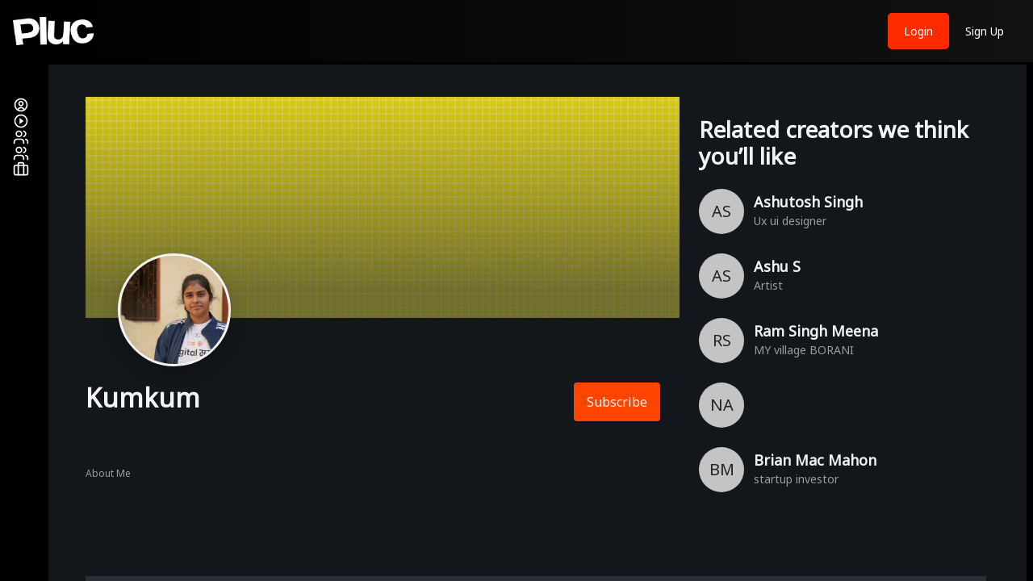

--- FILE ---
content_type: text/html; charset=utf-8
request_url: https://pluc.tv/creator/Kumkum
body_size: 31923
content:
<!DOCTYPE html><html lang="en"><head><meta name="viewport" content="width=device-width"/><meta charSet="utf-8"/><link rel="preload" as="image" imageSrcSet="/images/user_circle.svg 1x, /images/user_circle.svg 2x"/><link rel="preload" as="image" imageSrcSet="/images/play_circle_outline.svg 1x, /images/play_circle_outline.svg 2x"/><link rel="preload" as="image" imageSrcSet="/images/creators.svg 1x, /images/creators.svg 2x"/><meta name="twitter:title"/><meta name="twitter:description"/><meta name="twitter:image"/><title>Kumkum | Creator</title><meta name="robots" content="index,follow"/><meta name="description" content="This is the creator page"/><meta name="twitter:card" content="summary_large_image"/><meta name="twitter:creator" content="@pluc_tv"/><meta property="og:title" content="Kumkum | Creator"/><meta property="og:description" content="This is the creator page"/><meta property="og:type" content="website"/><meta property="og:image" content="https://pluc-production.s3.ap-south-1.amazonaws.com/users/image/3364/BYuHeKkOfx1QxbAWvacrJaFXFd9NHmW8Pd9A44Id.jpg"/><meta property="og:image:alt" content="Kumkum | Creator"/><meta property="og:image:type" content="image/jpeg"/><meta property="og:image:width" content="800"/><meta property="og:image:height" content="600"/><meta name="next-head-count" content="21"/><meta name="viewport" content="width=device-width, initial-scale=1, maximum-scale=1, user-scalable=no"/><link rel="preconnect" href="https://fonts.googleapis.com"/><link rel="preconnect" href="https://fonts.gstatic.com"/><link rel="preconnect" href="https://fonts.gstatic.com" crossorigin /><link rel="preload" href="/_next/static/css/04e508779cbf515e.css" as="style"/><link rel="stylesheet" href="/_next/static/css/04e508779cbf515e.css" data-n-g=""/><noscript data-n-css=""></noscript><script defer="" nomodule="" src="/_next/static/chunks/polyfills-5cd94c89d3acac5f.js"></script><script src="/_next/static/chunks/webpack-211ef621ede60fae.js" defer=""></script><script src="/_next/static/chunks/framework-4ed89e9640adfb9e.js" defer=""></script><script src="/_next/static/chunks/main-21e1f79e5178941a.js" defer=""></script><script src="/_next/static/chunks/pages/_app-a4bb83f1609e9edf.js" defer=""></script><script src="/_next/static/chunks/cb1608f2-3ce05b7f1cbeefda.js" defer=""></script><script src="/_next/static/chunks/a9a7754c-a14f1112d7ba34e9.js" defer=""></script><script src="/_next/static/chunks/85d7bc83-fa2ef29021ab5bd8.js" defer=""></script><script src="/_next/static/chunks/3a17f596-7ec8fa4c12aa5bc0.js" defer=""></script><script src="/_next/static/chunks/fea29d9f-4f79c6a8d5d52ba5.js" defer=""></script><script src="/_next/static/chunks/2e3a845b-d5734e8b87163389.js" defer=""></script><script src="/_next/static/chunks/1400-d229fb3bd1e952cb.js" defer=""></script><script src="/_next/static/chunks/1664-8bb517190d54523e.js" defer=""></script><script src="/_next/static/chunks/5675-24ee7eb26ba74cd2.js" defer=""></script><script src="/_next/static/chunks/1592-aa565456861f246d.js" defer=""></script><script src="/_next/static/chunks/8885-3d6d6f1235a16a6b.js" defer=""></script><script src="/_next/static/chunks/8548-4ee86d63d3a46e5c.js" defer=""></script><script src="/_next/static/chunks/5463-9bc8ebd69007ca15.js" defer=""></script><script src="/_next/static/chunks/9213-f3eb7b0c79f65fb5.js" defer=""></script><script src="/_next/static/chunks/5935-5c387cfd64510e0e.js" defer=""></script><script src="/_next/static/chunks/7614-3883200481622bd1.js" defer=""></script><script src="/_next/static/chunks/5776-7855db06d64861f9.js" defer=""></script><script src="/_next/static/chunks/5530-220f7ebb18026d84.js" defer=""></script><script src="/_next/static/chunks/8565-685e8c4ccb3a3082.js" defer=""></script><script src="/_next/static/chunks/9125-192b75c0f65e19c1.js" defer=""></script><script src="/_next/static/chunks/pages/creator/%5Bslug%5D-3ab4d4b1c62625df.js" defer=""></script><script src="/_next/static/HkPAb7BYzNX5dcAitRnVm/_buildManifest.js" defer=""></script><script src="/_next/static/HkPAb7BYzNX5dcAitRnVm/_ssgManifest.js" defer=""></script><script src="/_next/static/HkPAb7BYzNX5dcAitRnVm/_middlewareManifest.js" defer=""></script><style id="jss-server-side"></style><style data-href="https://fonts.googleapis.com/css?family=Noto+Sans|Roboto+Mono|Work+Sans:400,700&display=swap">@font-face{font-family:'Noto Sans';font-style:normal;font-weight:400;font-stretch:normal;font-display:swap;src:url(https://fonts.gstatic.com/l/font?kit=o-0mIpQlx3QUlC5A4PNB6Ryti20_6n1iPHjcz6L1SoM-jCpoiyD9A-9a6VQ&skey=2b960fe17823056f&v=v42) format('woff')}@font-face{font-family:'Roboto Mono';font-style:normal;font-weight:400;font-display:swap;src:url(https://fonts.gstatic.com/l/font?kit=L0xuDF4xlVMF-BfR8bXMIhJHg45mwgGEFl0_3vq_ROW-&skey=7b92570108d40690&v=v31) format('woff')}@font-face{font-family:'Work Sans';font-style:normal;font-weight:400;font-display:swap;src:url(https://fonts.gstatic.com/l/font?kit=QGY_z_wNahGAdqQ43RhVcIgYT2Xz5u32K0nXBi8JoA&skey=a19f1b3d756da88c&v=v24) format('woff')}@font-face{font-family:'Work Sans';font-style:normal;font-weight:700;font-display:swap;src:url(https://fonts.gstatic.com/l/font?kit=QGY_z_wNahGAdqQ43RhVcIgYT2Xz5u32K67QBi8JoA&skey=a19f1b3d756da88c&v=v24) format('woff')}@font-face{font-family:'Noto Sans';font-style:normal;font-weight:400;font-stretch:100%;font-display:swap;src:url(https://fonts.gstatic.com/l/font?kit=o-0mIpQlx3QUlC5A4PNB6Ryti20_6n1iPHjcz6L1SoM-jCpoiyD9A-9X6VTYyWtZ3rKW9w&skey=2b960fe17823056f&v=v42) format('woff');unicode-range:U+0460-052F,U+1C80-1C8A,U+20B4,U+2DE0-2DFF,U+A640-A69F,U+FE2E-FE2F}@font-face{font-family:'Noto Sans';font-style:normal;font-weight:400;font-stretch:100%;font-display:swap;src:url(https://fonts.gstatic.com/l/font?kit=o-0mIpQlx3QUlC5A4PNB6Ryti20_6n1iPHjcz6L1SoM-jCpoiyD9A-9e6VTYyWtZ3rKW9w&skey=2b960fe17823056f&v=v42) format('woff');unicode-range:U+0301,U+0400-045F,U+0490-0491,U+04B0-04B1,U+2116}@font-face{font-family:'Noto Sans';font-style:normal;font-weight:400;font-stretch:100%;font-display:swap;src:url(https://fonts.gstatic.com/l/font?kit=o-0mIpQlx3QUlC5A4PNB6Ryti20_6n1iPHjcz6L1SoM-jCpoiyD9A-9b6VTYyWtZ3rKW9w&skey=2b960fe17823056f&v=v42) format('woff');unicode-range:U+0900-097F,U+1CD0-1CF9,U+200C-200D,U+20A8,U+20B9,U+20F0,U+25CC,U+A830-A839,U+A8E0-A8FF,U+11B00-11B09}@font-face{font-family:'Noto Sans';font-style:normal;font-weight:400;font-stretch:100%;font-display:swap;src:url(https://fonts.gstatic.com/l/font?kit=o-0mIpQlx3QUlC5A4PNB6Ryti20_6n1iPHjcz6L1SoM-jCpoiyD9A-9W6VTYyWtZ3rKW9w&skey=2b960fe17823056f&v=v42) format('woff');unicode-range:U+1F00-1FFF}@font-face{font-family:'Noto Sans';font-style:normal;font-weight:400;font-stretch:100%;font-display:swap;src:url(https://fonts.gstatic.com/l/font?kit=o-0mIpQlx3QUlC5A4PNB6Ryti20_6n1iPHjcz6L1SoM-jCpoiyD9A-9Z6VTYyWtZ3rKW9w&skey=2b960fe17823056f&v=v42) format('woff');unicode-range:U+0370-0377,U+037A-037F,U+0384-038A,U+038C,U+038E-03A1,U+03A3-03FF}@font-face{font-family:'Noto Sans';font-style:normal;font-weight:400;font-stretch:100%;font-display:swap;src:url(https://fonts.gstatic.com/l/font?kit=o-0mIpQlx3QUlC5A4PNB6Ryti20_6n1iPHjcz6L1SoM-jCpoiyD9A-9V6VTYyWtZ3rKW9w&skey=2b960fe17823056f&v=v42) format('woff');unicode-range:U+0102-0103,U+0110-0111,U+0128-0129,U+0168-0169,U+01A0-01A1,U+01AF-01B0,U+0300-0301,U+0303-0304,U+0308-0309,U+0323,U+0329,U+1EA0-1EF9,U+20AB}@font-face{font-family:'Noto Sans';font-style:normal;font-weight:400;font-stretch:100%;font-display:swap;src:url(https://fonts.gstatic.com/l/font?kit=o-0mIpQlx3QUlC5A4PNB6Ryti20_6n1iPHjcz6L1SoM-jCpoiyD9A-9U6VTYyWtZ3rKW9w&skey=2b960fe17823056f&v=v42) format('woff');unicode-range:U+0100-02BA,U+02BD-02C5,U+02C7-02CC,U+02CE-02D7,U+02DD-02FF,U+0304,U+0308,U+0329,U+1D00-1DBF,U+1E00-1E9F,U+1EF2-1EFF,U+2020,U+20A0-20AB,U+20AD-20C0,U+2113,U+2C60-2C7F,U+A720-A7FF}@font-face{font-family:'Noto Sans';font-style:normal;font-weight:400;font-stretch:100%;font-display:swap;src:url(https://fonts.gstatic.com/l/font?kit=o-0mIpQlx3QUlC5A4PNB6Ryti20_6n1iPHjcz6L1SoM-jCpoiyD9A-9a6VTYyWtZ3rI&skey=2b960fe17823056f&v=v42) format('woff');unicode-range:U+0000-00FF,U+0131,U+0152-0153,U+02BB-02BC,U+02C6,U+02DA,U+02DC,U+0304,U+0308,U+0329,U+2000-206F,U+20AC,U+2122,U+2191,U+2193,U+2212,U+2215,U+FEFF,U+FFFD}@font-face{font-family:'Roboto Mono';font-style:normal;font-weight:400;font-display:swap;src:url(https://fonts.gstatic.com/l/font?kit=L0xuDF4xlVMF-BfR8bXMIhJHg45mwgGEFl0_3vq_SeW-AJi8SJQtQ4Y&skey=7b92570108d40690&v=v31) format('woff');unicode-range:U+0460-052F,U+1C80-1C8A,U+20B4,U+2DE0-2DFF,U+A640-A69F,U+FE2E-FE2F}@font-face{font-family:'Roboto Mono';font-style:normal;font-weight:400;font-display:swap;src:url(https://fonts.gstatic.com/l/font?kit=L0xuDF4xlVMF-BfR8bXMIhJHg45mwgGEFl0_3vq_QOW-AJi8SJQtQ4Y&skey=7b92570108d40690&v=v31) format('woff');unicode-range:U+0301,U+0400-045F,U+0490-0491,U+04B0-04B1,U+2116}@font-face{font-family:'Roboto Mono';font-style:normal;font-weight:400;font-display:swap;src:url(https://fonts.gstatic.com/l/font?kit=L0xuDF4xlVMF-BfR8bXMIhJHg45mwgGEFl0_3vq_R-W-AJi8SJQtQ4Y&skey=7b92570108d40690&v=v31) format('woff');unicode-range:U+0370-0377,U+037A-037F,U+0384-038A,U+038C,U+038E-03A1,U+03A3-03FF}@font-face{font-family:'Roboto Mono';font-style:normal;font-weight:400;font-display:swap;src:url(https://fonts.gstatic.com/l/font?kit=L0xuDF4xlVMF-BfR8bXMIhJHg45mwgGEFl0_3vq_S-W-AJi8SJQtQ4Y&skey=7b92570108d40690&v=v31) format('woff');unicode-range:U+0102-0103,U+0110-0111,U+0128-0129,U+0168-0169,U+01A0-01A1,U+01AF-01B0,U+0300-0301,U+0303-0304,U+0308-0309,U+0323,U+0329,U+1EA0-1EF9,U+20AB}@font-face{font-family:'Roboto Mono';font-style:normal;font-weight:400;font-display:swap;src:url(https://fonts.gstatic.com/l/font?kit=L0xuDF4xlVMF-BfR8bXMIhJHg45mwgGEFl0_3vq_SuW-AJi8SJQtQ4Y&skey=7b92570108d40690&v=v31) format('woff');unicode-range:U+0100-02BA,U+02BD-02C5,U+02C7-02CC,U+02CE-02D7,U+02DD-02FF,U+0304,U+0308,U+0329,U+1D00-1DBF,U+1E00-1E9F,U+1EF2-1EFF,U+2020,U+20A0-20AB,U+20AD-20C0,U+2113,U+2C60-2C7F,U+A720-A7FF}@font-face{font-family:'Roboto Mono';font-style:normal;font-weight:400;font-display:swap;src:url(https://fonts.gstatic.com/l/font?kit=L0xuDF4xlVMF-BfR8bXMIhJHg45mwgGEFl0_3vq_ROW-AJi8SJQt&skey=7b92570108d40690&v=v31) format('woff');unicode-range:U+0000-00FF,U+0131,U+0152-0153,U+02BB-02BC,U+02C6,U+02DA,U+02DC,U+0304,U+0308,U+0329,U+2000-206F,U+20AC,U+2122,U+2191,U+2193,U+2212,U+2215,U+FEFF,U+FFFD}@font-face{font-family:'Work Sans';font-style:normal;font-weight:400;font-display:swap;src:url(https://fonts.gstatic.com/s/worksans/v24/QGYsz_wNahGAdqQ43Rh_c6DptfpA4cD3.woff2) format('woff2');unicode-range:U+0102-0103,U+0110-0111,U+0128-0129,U+0168-0169,U+01A0-01A1,U+01AF-01B0,U+0300-0301,U+0303-0304,U+0308-0309,U+0323,U+0329,U+1EA0-1EF9,U+20AB}@font-face{font-family:'Work Sans';font-style:normal;font-weight:400;font-display:swap;src:url(https://fonts.gstatic.com/s/worksans/v24/QGYsz_wNahGAdqQ43Rh_cqDptfpA4cD3.woff2) format('woff2');unicode-range:U+0100-02BA,U+02BD-02C5,U+02C7-02CC,U+02CE-02D7,U+02DD-02FF,U+0304,U+0308,U+0329,U+1D00-1DBF,U+1E00-1E9F,U+1EF2-1EFF,U+2020,U+20A0-20AB,U+20AD-20C0,U+2113,U+2C60-2C7F,U+A720-A7FF}@font-face{font-family:'Work Sans';font-style:normal;font-weight:400;font-display:swap;src:url(https://fonts.gstatic.com/s/worksans/v24/QGYsz_wNahGAdqQ43Rh_fKDptfpA4Q.woff2) format('woff2');unicode-range:U+0000-00FF,U+0131,U+0152-0153,U+02BB-02BC,U+02C6,U+02DA,U+02DC,U+0304,U+0308,U+0329,U+2000-206F,U+20AC,U+2122,U+2191,U+2193,U+2212,U+2215,U+FEFF,U+FFFD}@font-face{font-family:'Work Sans';font-style:normal;font-weight:700;font-display:swap;src:url(https://fonts.gstatic.com/s/worksans/v24/QGYsz_wNahGAdqQ43Rh_c6DptfpA4cD3.woff2) format('woff2');unicode-range:U+0102-0103,U+0110-0111,U+0128-0129,U+0168-0169,U+01A0-01A1,U+01AF-01B0,U+0300-0301,U+0303-0304,U+0308-0309,U+0323,U+0329,U+1EA0-1EF9,U+20AB}@font-face{font-family:'Work Sans';font-style:normal;font-weight:700;font-display:swap;src:url(https://fonts.gstatic.com/s/worksans/v24/QGYsz_wNahGAdqQ43Rh_cqDptfpA4cD3.woff2) format('woff2');unicode-range:U+0100-02BA,U+02BD-02C5,U+02C7-02CC,U+02CE-02D7,U+02DD-02FF,U+0304,U+0308,U+0329,U+1D00-1DBF,U+1E00-1E9F,U+1EF2-1EFF,U+2020,U+20A0-20AB,U+20AD-20C0,U+2113,U+2C60-2C7F,U+A720-A7FF}@font-face{font-family:'Work Sans';font-style:normal;font-weight:700;font-display:swap;src:url(https://fonts.gstatic.com/s/worksans/v24/QGYsz_wNahGAdqQ43Rh_fKDptfpA4Q.woff2) format('woff2');unicode-range:U+0000-00FF,U+0131,U+0152-0153,U+02BB-02BC,U+02C6,U+02DA,U+02DC,U+0304,U+0308,U+0329,U+2000-206F,U+20AC,U+2122,U+2191,U+2193,U+2212,U+2215,U+FEFF,U+FFFD}</style><style data-href="https://fonts.googleapis.com/css2?family=Arimo:wght@700&family=Public+Sans:wght@100;200;300;600;700;800&display=swap">@font-face{font-family:'Arimo';font-style:normal;font-weight:700;font-display:swap;src:url(https://fonts.gstatic.com/l/font?kit=P5sfzZCDf9_T_3cV7NCUECyoxNk3CstsBA&skey=6457c0ab3b693f57&v=v35) format('woff')}@font-face{font-family:'Public Sans';font-style:normal;font-weight:100;font-display:swap;src:url(https://fonts.gstatic.com/l/font?kit=ijwGs572Xtc6ZYQws9YVwllKVG8qX1oyOymuFpi5wA&skey=d896b51311bb3f4e&v=v21) format('woff')}@font-face{font-family:'Public Sans';font-style:normal;font-weight:200;font-display:swap;src:url(https://fonts.gstatic.com/l/font?kit=ijwGs572Xtc6ZYQws9YVwllKVG8qX1oyOymulpm5wA&skey=d896b51311bb3f4e&v=v21) format('woff')}@font-face{font-family:'Public Sans';font-style:normal;font-weight:300;font-display:swap;src:url(https://fonts.gstatic.com/l/font?kit=ijwGs572Xtc6ZYQws9YVwllKVG8qX1oyOymuSJm5wA&skey=d896b51311bb3f4e&v=v21) format('woff')}@font-face{font-family:'Public Sans';font-style:normal;font-weight:600;font-display:swap;src:url(https://fonts.gstatic.com/l/font?kit=ijwGs572Xtc6ZYQws9YVwllKVG8qX1oyOymuyJ65wA&skey=d896b51311bb3f4e&v=v21) format('woff')}@font-face{font-family:'Public Sans';font-style:normal;font-weight:700;font-display:swap;src:url(https://fonts.gstatic.com/l/font?kit=ijwGs572Xtc6ZYQws9YVwllKVG8qX1oyOymu8Z65wA&skey=d896b51311bb3f4e&v=v21) format('woff')}@font-face{font-family:'Public Sans';font-style:normal;font-weight:800;font-display:swap;src:url(https://fonts.gstatic.com/l/font?kit=ijwGs572Xtc6ZYQws9YVwllKVG8qX1oyOymulp65wA&skey=d896b51311bb3f4e&v=v21) format('woff')}@font-face{font-family:'Arimo';font-style:normal;font-weight:700;font-display:swap;src:url(https://fonts.gstatic.com/l/font?kit=P5sfzZCDf9_T_3cV7NCUECyoxNk3CstcDRrHdwcoaaQwpBQ&skey=6457c0ab3b693f57&v=v35) format('woff');unicode-range:U+0460-052F,U+1C80-1C8A,U+20B4,U+2DE0-2DFF,U+A640-A69F,U+FE2E-FE2F}@font-face{font-family:'Arimo';font-style:normal;font-weight:700;font-display:swap;src:url(https://fonts.gstatic.com/l/font?kit=P5sfzZCDf9_T_3cV7NCUECyoxNk3CstcBBrHdwcoaaQwpBQ&skey=6457c0ab3b693f57&v=v35) format('woff');unicode-range:U+0301,U+0400-045F,U+0490-0491,U+04B0-04B1,U+2116}@font-face{font-family:'Arimo';font-style:normal;font-weight:700;font-display:swap;src:url(https://fonts.gstatic.com/l/font?kit=P5sfzZCDf9_T_3cV7NCUECyoxNk3CstcDBrHdwcoaaQwpBQ&skey=6457c0ab3b693f57&v=v35) format('woff');unicode-range:U+1F00-1FFF}@font-face{font-family:'Arimo';font-style:normal;font-weight:700;font-display:swap;src:url(https://fonts.gstatic.com/l/font?kit=P5sfzZCDf9_T_3cV7NCUECyoxNk3CstcAxrHdwcoaaQwpBQ&skey=6457c0ab3b693f57&v=v35) format('woff');unicode-range:U+0370-0377,U+037A-037F,U+0384-038A,U+038C,U+038E-03A1,U+03A3-03FF}@font-face{font-family:'Arimo';font-style:normal;font-weight:700;font-display:swap;src:url(https://fonts.gstatic.com/l/font?kit=P5sfzZCDf9_T_3cV7NCUECyoxNk3CstcAhrHdwcoaaQwpBQ&skey=6457c0ab3b693f57&v=v35) format('woff');unicode-range:U+0307-0308,U+0590-05FF,U+200C-2010,U+20AA,U+25CC,U+FB1D-FB4F}@font-face{font-family:'Arimo';font-style:normal;font-weight:700;font-display:swap;src:url(https://fonts.gstatic.com/l/font?kit=P5sfzZCDf9_T_3cV7NCUECyoxNk3CstcDxrHdwcoaaQwpBQ&skey=6457c0ab3b693f57&v=v35) format('woff');unicode-range:U+0102-0103,U+0110-0111,U+0128-0129,U+0168-0169,U+01A0-01A1,U+01AF-01B0,U+0300-0301,U+0303-0304,U+0308-0309,U+0323,U+0329,U+1EA0-1EF9,U+20AB}@font-face{font-family:'Arimo';font-style:normal;font-weight:700;font-display:swap;src:url(https://fonts.gstatic.com/l/font?kit=P5sfzZCDf9_T_3cV7NCUECyoxNk3CstcDhrHdwcoaaQwpBQ&skey=6457c0ab3b693f57&v=v35) format('woff');unicode-range:U+0100-02BA,U+02BD-02C5,U+02C7-02CC,U+02CE-02D7,U+02DD-02FF,U+0304,U+0308,U+0329,U+1D00-1DBF,U+1E00-1E9F,U+1EF2-1EFF,U+2020,U+20A0-20AB,U+20AD-20C0,U+2113,U+2C60-2C7F,U+A720-A7FF}@font-face{font-family:'Arimo';font-style:normal;font-weight:700;font-display:swap;src:url(https://fonts.gstatic.com/l/font?kit=P5sfzZCDf9_T_3cV7NCUECyoxNk3CstcABrHdwcoaaQw&skey=6457c0ab3b693f57&v=v35) format('woff');unicode-range:U+0000-00FF,U+0131,U+0152-0153,U+02BB-02BC,U+02C6,U+02DA,U+02DC,U+0304,U+0308,U+0329,U+2000-206F,U+20AC,U+2122,U+2191,U+2193,U+2212,U+2215,U+FEFF,U+FFFD}@font-face{font-family:'Public Sans';font-style:normal;font-weight:100;font-display:swap;src:url(https://fonts.gstatic.com/s/publicsans/v21/ijwRs572Xtc6ZYQws9YVwnNJfJ7QwOk1Fig.woff2) format('woff2');unicode-range:U+0102-0103,U+0110-0111,U+0128-0129,U+0168-0169,U+01A0-01A1,U+01AF-01B0,U+0300-0301,U+0303-0304,U+0308-0309,U+0323,U+0329,U+1EA0-1EF9,U+20AB}@font-face{font-family:'Public Sans';font-style:normal;font-weight:100;font-display:swap;src:url(https://fonts.gstatic.com/s/publicsans/v21/ijwRs572Xtc6ZYQws9YVwnNIfJ7QwOk1Fig.woff2) format('woff2');unicode-range:U+0100-02BA,U+02BD-02C5,U+02C7-02CC,U+02CE-02D7,U+02DD-02FF,U+0304,U+0308,U+0329,U+1D00-1DBF,U+1E00-1E9F,U+1EF2-1EFF,U+2020,U+20A0-20AB,U+20AD-20C0,U+2113,U+2C60-2C7F,U+A720-A7FF}@font-face{font-family:'Public Sans';font-style:normal;font-weight:100;font-display:swap;src:url(https://fonts.gstatic.com/s/publicsans/v21/ijwRs572Xtc6ZYQws9YVwnNGfJ7QwOk1.woff2) format('woff2');unicode-range:U+0000-00FF,U+0131,U+0152-0153,U+02BB-02BC,U+02C6,U+02DA,U+02DC,U+0304,U+0308,U+0329,U+2000-206F,U+20AC,U+2122,U+2191,U+2193,U+2212,U+2215,U+FEFF,U+FFFD}@font-face{font-family:'Public Sans';font-style:normal;font-weight:200;font-display:swap;src:url(https://fonts.gstatic.com/s/publicsans/v21/ijwRs572Xtc6ZYQws9YVwnNJfJ7QwOk1Fig.woff2) format('woff2');unicode-range:U+0102-0103,U+0110-0111,U+0128-0129,U+0168-0169,U+01A0-01A1,U+01AF-01B0,U+0300-0301,U+0303-0304,U+0308-0309,U+0323,U+0329,U+1EA0-1EF9,U+20AB}@font-face{font-family:'Public Sans';font-style:normal;font-weight:200;font-display:swap;src:url(https://fonts.gstatic.com/s/publicsans/v21/ijwRs572Xtc6ZYQws9YVwnNIfJ7QwOk1Fig.woff2) format('woff2');unicode-range:U+0100-02BA,U+02BD-02C5,U+02C7-02CC,U+02CE-02D7,U+02DD-02FF,U+0304,U+0308,U+0329,U+1D00-1DBF,U+1E00-1E9F,U+1EF2-1EFF,U+2020,U+20A0-20AB,U+20AD-20C0,U+2113,U+2C60-2C7F,U+A720-A7FF}@font-face{font-family:'Public Sans';font-style:normal;font-weight:200;font-display:swap;src:url(https://fonts.gstatic.com/s/publicsans/v21/ijwRs572Xtc6ZYQws9YVwnNGfJ7QwOk1.woff2) format('woff2');unicode-range:U+0000-00FF,U+0131,U+0152-0153,U+02BB-02BC,U+02C6,U+02DA,U+02DC,U+0304,U+0308,U+0329,U+2000-206F,U+20AC,U+2122,U+2191,U+2193,U+2212,U+2215,U+FEFF,U+FFFD}@font-face{font-family:'Public Sans';font-style:normal;font-weight:300;font-display:swap;src:url(https://fonts.gstatic.com/s/publicsans/v21/ijwRs572Xtc6ZYQws9YVwnNJfJ7QwOk1Fig.woff2) format('woff2');unicode-range:U+0102-0103,U+0110-0111,U+0128-0129,U+0168-0169,U+01A0-01A1,U+01AF-01B0,U+0300-0301,U+0303-0304,U+0308-0309,U+0323,U+0329,U+1EA0-1EF9,U+20AB}@font-face{font-family:'Public Sans';font-style:normal;font-weight:300;font-display:swap;src:url(https://fonts.gstatic.com/s/publicsans/v21/ijwRs572Xtc6ZYQws9YVwnNIfJ7QwOk1Fig.woff2) format('woff2');unicode-range:U+0100-02BA,U+02BD-02C5,U+02C7-02CC,U+02CE-02D7,U+02DD-02FF,U+0304,U+0308,U+0329,U+1D00-1DBF,U+1E00-1E9F,U+1EF2-1EFF,U+2020,U+20A0-20AB,U+20AD-20C0,U+2113,U+2C60-2C7F,U+A720-A7FF}@font-face{font-family:'Public Sans';font-style:normal;font-weight:300;font-display:swap;src:url(https://fonts.gstatic.com/s/publicsans/v21/ijwRs572Xtc6ZYQws9YVwnNGfJ7QwOk1.woff2) format('woff2');unicode-range:U+0000-00FF,U+0131,U+0152-0153,U+02BB-02BC,U+02C6,U+02DA,U+02DC,U+0304,U+0308,U+0329,U+2000-206F,U+20AC,U+2122,U+2191,U+2193,U+2212,U+2215,U+FEFF,U+FFFD}@font-face{font-family:'Public Sans';font-style:normal;font-weight:600;font-display:swap;src:url(https://fonts.gstatic.com/s/publicsans/v21/ijwRs572Xtc6ZYQws9YVwnNJfJ7QwOk1Fig.woff2) format('woff2');unicode-range:U+0102-0103,U+0110-0111,U+0128-0129,U+0168-0169,U+01A0-01A1,U+01AF-01B0,U+0300-0301,U+0303-0304,U+0308-0309,U+0323,U+0329,U+1EA0-1EF9,U+20AB}@font-face{font-family:'Public Sans';font-style:normal;font-weight:600;font-display:swap;src:url(https://fonts.gstatic.com/s/publicsans/v21/ijwRs572Xtc6ZYQws9YVwnNIfJ7QwOk1Fig.woff2) format('woff2');unicode-range:U+0100-02BA,U+02BD-02C5,U+02C7-02CC,U+02CE-02D7,U+02DD-02FF,U+0304,U+0308,U+0329,U+1D00-1DBF,U+1E00-1E9F,U+1EF2-1EFF,U+2020,U+20A0-20AB,U+20AD-20C0,U+2113,U+2C60-2C7F,U+A720-A7FF}@font-face{font-family:'Public Sans';font-style:normal;font-weight:600;font-display:swap;src:url(https://fonts.gstatic.com/s/publicsans/v21/ijwRs572Xtc6ZYQws9YVwnNGfJ7QwOk1.woff2) format('woff2');unicode-range:U+0000-00FF,U+0131,U+0152-0153,U+02BB-02BC,U+02C6,U+02DA,U+02DC,U+0304,U+0308,U+0329,U+2000-206F,U+20AC,U+2122,U+2191,U+2193,U+2212,U+2215,U+FEFF,U+FFFD}@font-face{font-family:'Public Sans';font-style:normal;font-weight:700;font-display:swap;src:url(https://fonts.gstatic.com/s/publicsans/v21/ijwRs572Xtc6ZYQws9YVwnNJfJ7QwOk1Fig.woff2) format('woff2');unicode-range:U+0102-0103,U+0110-0111,U+0128-0129,U+0168-0169,U+01A0-01A1,U+01AF-01B0,U+0300-0301,U+0303-0304,U+0308-0309,U+0323,U+0329,U+1EA0-1EF9,U+20AB}@font-face{font-family:'Public Sans';font-style:normal;font-weight:700;font-display:swap;src:url(https://fonts.gstatic.com/s/publicsans/v21/ijwRs572Xtc6ZYQws9YVwnNIfJ7QwOk1Fig.woff2) format('woff2');unicode-range:U+0100-02BA,U+02BD-02C5,U+02C7-02CC,U+02CE-02D7,U+02DD-02FF,U+0304,U+0308,U+0329,U+1D00-1DBF,U+1E00-1E9F,U+1EF2-1EFF,U+2020,U+20A0-20AB,U+20AD-20C0,U+2113,U+2C60-2C7F,U+A720-A7FF}@font-face{font-family:'Public Sans';font-style:normal;font-weight:700;font-display:swap;src:url(https://fonts.gstatic.com/s/publicsans/v21/ijwRs572Xtc6ZYQws9YVwnNGfJ7QwOk1.woff2) format('woff2');unicode-range:U+0000-00FF,U+0131,U+0152-0153,U+02BB-02BC,U+02C6,U+02DA,U+02DC,U+0304,U+0308,U+0329,U+2000-206F,U+20AC,U+2122,U+2191,U+2193,U+2212,U+2215,U+FEFF,U+FFFD}@font-face{font-family:'Public Sans';font-style:normal;font-weight:800;font-display:swap;src:url(https://fonts.gstatic.com/s/publicsans/v21/ijwRs572Xtc6ZYQws9YVwnNJfJ7QwOk1Fig.woff2) format('woff2');unicode-range:U+0102-0103,U+0110-0111,U+0128-0129,U+0168-0169,U+01A0-01A1,U+01AF-01B0,U+0300-0301,U+0303-0304,U+0308-0309,U+0323,U+0329,U+1EA0-1EF9,U+20AB}@font-face{font-family:'Public Sans';font-style:normal;font-weight:800;font-display:swap;src:url(https://fonts.gstatic.com/s/publicsans/v21/ijwRs572Xtc6ZYQws9YVwnNIfJ7QwOk1Fig.woff2) format('woff2');unicode-range:U+0100-02BA,U+02BD-02C5,U+02C7-02CC,U+02CE-02D7,U+02DD-02FF,U+0304,U+0308,U+0329,U+1D00-1DBF,U+1E00-1E9F,U+1EF2-1EFF,U+2020,U+20A0-20AB,U+20AD-20C0,U+2113,U+2C60-2C7F,U+A720-A7FF}@font-face{font-family:'Public Sans';font-style:normal;font-weight:800;font-display:swap;src:url(https://fonts.gstatic.com/s/publicsans/v21/ijwRs572Xtc6ZYQws9YVwnNGfJ7QwOk1.woff2) format('woff2');unicode-range:U+0000-00FF,U+0131,U+0152-0153,U+02BB-02BC,U+02C6,U+02DA,U+02DC,U+0304,U+0308,U+0329,U+2000-206F,U+20AC,U+2122,U+2191,U+2193,U+2212,U+2215,U+FEFF,U+FFFD}</style><style data-href="https://fonts.googleapis.com/css2?family=Inter&family=Montserrat:wght@400;500;600;700;800&family=Open+Sans:wght@400;500;700&family=Oswald:wght@600&display=swap">@font-face{font-family:'Inter';font-style:normal;font-weight:400;font-display:swap;src:url(https://fonts.gstatic.com/l/font?kit=UcCO3FwrK3iLTeHuS_nVMrMxCp50SjIw2boKoduKmMEVuLyfMZs&skey=c491285d6722e4fa&v=v20) format('woff')}@font-face{font-family:'Montserrat';font-style:normal;font-weight:400;font-display:swap;src:url(https://fonts.gstatic.com/l/font?kit=JTUHjIg1_i6t8kCHKm4532VJOt5-QNFgpCtr6Ew9&skey=7bc19f711c0de8f&v=v31) format('woff')}@font-face{font-family:'Montserrat';font-style:normal;font-weight:500;font-display:swap;src:url(https://fonts.gstatic.com/l/font?kit=JTUHjIg1_i6t8kCHKm4532VJOt5-QNFgpCtZ6Ew9&skey=7bc19f711c0de8f&v=v31) format('woff')}@font-face{font-family:'Montserrat';font-style:normal;font-weight:600;font-display:swap;src:url(https://fonts.gstatic.com/l/font?kit=JTUHjIg1_i6t8kCHKm4532VJOt5-QNFgpCu170w9&skey=7bc19f711c0de8f&v=v31) format('woff')}@font-face{font-family:'Montserrat';font-style:normal;font-weight:700;font-display:swap;src:url(https://fonts.gstatic.com/l/font?kit=JTUHjIg1_i6t8kCHKm4532VJOt5-QNFgpCuM70w9&skey=7bc19f711c0de8f&v=v31) format('woff')}@font-face{font-family:'Montserrat';font-style:normal;font-weight:800;font-display:swap;src:url(https://fonts.gstatic.com/l/font?kit=JTUHjIg1_i6t8kCHKm4532VJOt5-QNFgpCvr70w9&skey=7bc19f711c0de8f&v=v31) format('woff')}@font-face{font-family:'Open Sans';font-style:normal;font-weight:400;font-stretch:normal;font-display:swap;src:url(https://fonts.gstatic.com/l/font?kit=memSYaGs126MiZpBA-UvWbX2vVnXBbObj2OVZyOOSr4dVJWUgsjZ0C4k&skey=62c1cbfccc78b4b2&v=v44) format('woff')}@font-face{font-family:'Open Sans';font-style:normal;font-weight:500;font-stretch:normal;font-display:swap;src:url(https://fonts.gstatic.com/l/font?kit=memSYaGs126MiZpBA-UvWbX2vVnXBbObj2OVZyOOSr4dVJWUgsjr0C4k&skey=62c1cbfccc78b4b2&v=v44) format('woff')}@font-face{font-family:'Open Sans';font-style:normal;font-weight:700;font-stretch:normal;font-display:swap;src:url(https://fonts.gstatic.com/l/font?kit=memSYaGs126MiZpBA-UvWbX2vVnXBbObj2OVZyOOSr4dVJWUgsg-1y4k&skey=62c1cbfccc78b4b2&v=v44) format('woff')}@font-face{font-family:'Oswald';font-style:normal;font-weight:600;font-display:swap;src:url(https://fonts.gstatic.com/l/font?kit=TK3_WkUHHAIjg75cFRf3bXL8LICs1y9ogUI&skey=653237e53512d0de&v=v57) format('woff')}@font-face{font-family:'Inter';font-style:normal;font-weight:400;font-display:swap;src:url(https://fonts.gstatic.com/l/font?kit=UcCO3FwrK3iLTeHuS_nVMrMxCp50SjIw2boKoduKmMEVuLyfAZJhjp-Ek-_EeAmM&skey=c491285d6722e4fa&v=v20) format('woff');unicode-range:U+0460-052F,U+1C80-1C8A,U+20B4,U+2DE0-2DFF,U+A640-A69F,U+FE2E-FE2F}@font-face{font-family:'Inter';font-style:normal;font-weight:400;font-display:swap;src:url(https://fonts.gstatic.com/l/font?kit=UcCO3FwrK3iLTeHuS_nVMrMxCp50SjIw2boKoduKmMEVuLyfAZthjp-Ek-_EeAmM&skey=c491285d6722e4fa&v=v20) format('woff');unicode-range:U+0301,U+0400-045F,U+0490-0491,U+04B0-04B1,U+2116}@font-face{font-family:'Inter';font-style:normal;font-weight:400;font-display:swap;src:url(https://fonts.gstatic.com/l/font?kit=UcCO3FwrK3iLTeHuS_nVMrMxCp50SjIw2boKoduKmMEVuLyfAZNhjp-Ek-_EeAmM&skey=c491285d6722e4fa&v=v20) format('woff');unicode-range:U+1F00-1FFF}@font-face{font-family:'Inter';font-style:normal;font-weight:400;font-display:swap;src:url(https://fonts.gstatic.com/l/font?kit=UcCO3FwrK3iLTeHuS_nVMrMxCp50SjIw2boKoduKmMEVuLyfAZxhjp-Ek-_EeAmM&skey=c491285d6722e4fa&v=v20) format('woff');unicode-range:U+0370-0377,U+037A-037F,U+0384-038A,U+038C,U+038E-03A1,U+03A3-03FF}@font-face{font-family:'Inter';font-style:normal;font-weight:400;font-display:swap;src:url(https://fonts.gstatic.com/l/font?kit=UcCO3FwrK3iLTeHuS_nVMrMxCp50SjIw2boKoduKmMEVuLyfAZBhjp-Ek-_EeAmM&skey=c491285d6722e4fa&v=v20) format('woff');unicode-range:U+0102-0103,U+0110-0111,U+0128-0129,U+0168-0169,U+01A0-01A1,U+01AF-01B0,U+0300-0301,U+0303-0304,U+0308-0309,U+0323,U+0329,U+1EA0-1EF9,U+20AB}@font-face{font-family:'Inter';font-style:normal;font-weight:400;font-display:swap;src:url(https://fonts.gstatic.com/l/font?kit=UcCO3FwrK3iLTeHuS_nVMrMxCp50SjIw2boKoduKmMEVuLyfAZFhjp-Ek-_EeAmM&skey=c491285d6722e4fa&v=v20) format('woff');unicode-range:U+0100-02BA,U+02BD-02C5,U+02C7-02CC,U+02CE-02D7,U+02DD-02FF,U+0304,U+0308,U+0329,U+1D00-1DBF,U+1E00-1E9F,U+1EF2-1EFF,U+2020,U+20A0-20AB,U+20AD-20C0,U+2113,U+2C60-2C7F,U+A720-A7FF}@font-face{font-family:'Inter';font-style:normal;font-weight:400;font-display:swap;src:url(https://fonts.gstatic.com/l/font?kit=UcCO3FwrK3iLTeHuS_nVMrMxCp50SjIw2boKoduKmMEVuLyfAZ9hjp-Ek-_EeA&skey=c491285d6722e4fa&v=v20) format('woff');unicode-range:U+0000-00FF,U+0131,U+0152-0153,U+02BB-02BC,U+02C6,U+02DA,U+02DC,U+0304,U+0308,U+0329,U+2000-206F,U+20AC,U+2122,U+2191,U+2193,U+2212,U+2215,U+FEFF,U+FFFD}@font-face{font-family:'Montserrat';font-style:normal;font-weight:400;font-display:swap;src:url(https://fonts.gstatic.com/s/montserrat/v31/JTUSjIg1_i6t8kCHKm459WRhyyTh89ZNpQ.woff2) format('woff2');unicode-range:U+0460-052F,U+1C80-1C8A,U+20B4,U+2DE0-2DFF,U+A640-A69F,U+FE2E-FE2F}@font-face{font-family:'Montserrat';font-style:normal;font-weight:400;font-display:swap;src:url(https://fonts.gstatic.com/s/montserrat/v31/JTUSjIg1_i6t8kCHKm459W1hyyTh89ZNpQ.woff2) format('woff2');unicode-range:U+0301,U+0400-045F,U+0490-0491,U+04B0-04B1,U+2116}@font-face{font-family:'Montserrat';font-style:normal;font-weight:400;font-display:swap;src:url(https://fonts.gstatic.com/s/montserrat/v31/JTUSjIg1_i6t8kCHKm459WZhyyTh89ZNpQ.woff2) format('woff2');unicode-range:U+0102-0103,U+0110-0111,U+0128-0129,U+0168-0169,U+01A0-01A1,U+01AF-01B0,U+0300-0301,U+0303-0304,U+0308-0309,U+0323,U+0329,U+1EA0-1EF9,U+20AB}@font-face{font-family:'Montserrat';font-style:normal;font-weight:400;font-display:swap;src:url(https://fonts.gstatic.com/s/montserrat/v31/JTUSjIg1_i6t8kCHKm459WdhyyTh89ZNpQ.woff2) format('woff2');unicode-range:U+0100-02BA,U+02BD-02C5,U+02C7-02CC,U+02CE-02D7,U+02DD-02FF,U+0304,U+0308,U+0329,U+1D00-1DBF,U+1E00-1E9F,U+1EF2-1EFF,U+2020,U+20A0-20AB,U+20AD-20C0,U+2113,U+2C60-2C7F,U+A720-A7FF}@font-face{font-family:'Montserrat';font-style:normal;font-weight:400;font-display:swap;src:url(https://fonts.gstatic.com/s/montserrat/v31/JTUSjIg1_i6t8kCHKm459WlhyyTh89Y.woff2) format('woff2');unicode-range:U+0000-00FF,U+0131,U+0152-0153,U+02BB-02BC,U+02C6,U+02DA,U+02DC,U+0304,U+0308,U+0329,U+2000-206F,U+20AC,U+2122,U+2191,U+2193,U+2212,U+2215,U+FEFF,U+FFFD}@font-face{font-family:'Montserrat';font-style:normal;font-weight:500;font-display:swap;src:url(https://fonts.gstatic.com/s/montserrat/v31/JTUSjIg1_i6t8kCHKm459WRhyyTh89ZNpQ.woff2) format('woff2');unicode-range:U+0460-052F,U+1C80-1C8A,U+20B4,U+2DE0-2DFF,U+A640-A69F,U+FE2E-FE2F}@font-face{font-family:'Montserrat';font-style:normal;font-weight:500;font-display:swap;src:url(https://fonts.gstatic.com/s/montserrat/v31/JTUSjIg1_i6t8kCHKm459W1hyyTh89ZNpQ.woff2) format('woff2');unicode-range:U+0301,U+0400-045F,U+0490-0491,U+04B0-04B1,U+2116}@font-face{font-family:'Montserrat';font-style:normal;font-weight:500;font-display:swap;src:url(https://fonts.gstatic.com/s/montserrat/v31/JTUSjIg1_i6t8kCHKm459WZhyyTh89ZNpQ.woff2) format('woff2');unicode-range:U+0102-0103,U+0110-0111,U+0128-0129,U+0168-0169,U+01A0-01A1,U+01AF-01B0,U+0300-0301,U+0303-0304,U+0308-0309,U+0323,U+0329,U+1EA0-1EF9,U+20AB}@font-face{font-family:'Montserrat';font-style:normal;font-weight:500;font-display:swap;src:url(https://fonts.gstatic.com/s/montserrat/v31/JTUSjIg1_i6t8kCHKm459WdhyyTh89ZNpQ.woff2) format('woff2');unicode-range:U+0100-02BA,U+02BD-02C5,U+02C7-02CC,U+02CE-02D7,U+02DD-02FF,U+0304,U+0308,U+0329,U+1D00-1DBF,U+1E00-1E9F,U+1EF2-1EFF,U+2020,U+20A0-20AB,U+20AD-20C0,U+2113,U+2C60-2C7F,U+A720-A7FF}@font-face{font-family:'Montserrat';font-style:normal;font-weight:500;font-display:swap;src:url(https://fonts.gstatic.com/s/montserrat/v31/JTUSjIg1_i6t8kCHKm459WlhyyTh89Y.woff2) format('woff2');unicode-range:U+0000-00FF,U+0131,U+0152-0153,U+02BB-02BC,U+02C6,U+02DA,U+02DC,U+0304,U+0308,U+0329,U+2000-206F,U+20AC,U+2122,U+2191,U+2193,U+2212,U+2215,U+FEFF,U+FFFD}@font-face{font-family:'Montserrat';font-style:normal;font-weight:600;font-display:swap;src:url(https://fonts.gstatic.com/s/montserrat/v31/JTUSjIg1_i6t8kCHKm459WRhyyTh89ZNpQ.woff2) format('woff2');unicode-range:U+0460-052F,U+1C80-1C8A,U+20B4,U+2DE0-2DFF,U+A640-A69F,U+FE2E-FE2F}@font-face{font-family:'Montserrat';font-style:normal;font-weight:600;font-display:swap;src:url(https://fonts.gstatic.com/s/montserrat/v31/JTUSjIg1_i6t8kCHKm459W1hyyTh89ZNpQ.woff2) format('woff2');unicode-range:U+0301,U+0400-045F,U+0490-0491,U+04B0-04B1,U+2116}@font-face{font-family:'Montserrat';font-style:normal;font-weight:600;font-display:swap;src:url(https://fonts.gstatic.com/s/montserrat/v31/JTUSjIg1_i6t8kCHKm459WZhyyTh89ZNpQ.woff2) format('woff2');unicode-range:U+0102-0103,U+0110-0111,U+0128-0129,U+0168-0169,U+01A0-01A1,U+01AF-01B0,U+0300-0301,U+0303-0304,U+0308-0309,U+0323,U+0329,U+1EA0-1EF9,U+20AB}@font-face{font-family:'Montserrat';font-style:normal;font-weight:600;font-display:swap;src:url(https://fonts.gstatic.com/s/montserrat/v31/JTUSjIg1_i6t8kCHKm459WdhyyTh89ZNpQ.woff2) format('woff2');unicode-range:U+0100-02BA,U+02BD-02C5,U+02C7-02CC,U+02CE-02D7,U+02DD-02FF,U+0304,U+0308,U+0329,U+1D00-1DBF,U+1E00-1E9F,U+1EF2-1EFF,U+2020,U+20A0-20AB,U+20AD-20C0,U+2113,U+2C60-2C7F,U+A720-A7FF}@font-face{font-family:'Montserrat';font-style:normal;font-weight:600;font-display:swap;src:url(https://fonts.gstatic.com/s/montserrat/v31/JTUSjIg1_i6t8kCHKm459WlhyyTh89Y.woff2) format('woff2');unicode-range:U+0000-00FF,U+0131,U+0152-0153,U+02BB-02BC,U+02C6,U+02DA,U+02DC,U+0304,U+0308,U+0329,U+2000-206F,U+20AC,U+2122,U+2191,U+2193,U+2212,U+2215,U+FEFF,U+FFFD}@font-face{font-family:'Montserrat';font-style:normal;font-weight:700;font-display:swap;src:url(https://fonts.gstatic.com/s/montserrat/v31/JTUSjIg1_i6t8kCHKm459WRhyyTh89ZNpQ.woff2) format('woff2');unicode-range:U+0460-052F,U+1C80-1C8A,U+20B4,U+2DE0-2DFF,U+A640-A69F,U+FE2E-FE2F}@font-face{font-family:'Montserrat';font-style:normal;font-weight:700;font-display:swap;src:url(https://fonts.gstatic.com/s/montserrat/v31/JTUSjIg1_i6t8kCHKm459W1hyyTh89ZNpQ.woff2) format('woff2');unicode-range:U+0301,U+0400-045F,U+0490-0491,U+04B0-04B1,U+2116}@font-face{font-family:'Montserrat';font-style:normal;font-weight:700;font-display:swap;src:url(https://fonts.gstatic.com/s/montserrat/v31/JTUSjIg1_i6t8kCHKm459WZhyyTh89ZNpQ.woff2) format('woff2');unicode-range:U+0102-0103,U+0110-0111,U+0128-0129,U+0168-0169,U+01A0-01A1,U+01AF-01B0,U+0300-0301,U+0303-0304,U+0308-0309,U+0323,U+0329,U+1EA0-1EF9,U+20AB}@font-face{font-family:'Montserrat';font-style:normal;font-weight:700;font-display:swap;src:url(https://fonts.gstatic.com/s/montserrat/v31/JTUSjIg1_i6t8kCHKm459WdhyyTh89ZNpQ.woff2) format('woff2');unicode-range:U+0100-02BA,U+02BD-02C5,U+02C7-02CC,U+02CE-02D7,U+02DD-02FF,U+0304,U+0308,U+0329,U+1D00-1DBF,U+1E00-1E9F,U+1EF2-1EFF,U+2020,U+20A0-20AB,U+20AD-20C0,U+2113,U+2C60-2C7F,U+A720-A7FF}@font-face{font-family:'Montserrat';font-style:normal;font-weight:700;font-display:swap;src:url(https://fonts.gstatic.com/s/montserrat/v31/JTUSjIg1_i6t8kCHKm459WlhyyTh89Y.woff2) format('woff2');unicode-range:U+0000-00FF,U+0131,U+0152-0153,U+02BB-02BC,U+02C6,U+02DA,U+02DC,U+0304,U+0308,U+0329,U+2000-206F,U+20AC,U+2122,U+2191,U+2193,U+2212,U+2215,U+FEFF,U+FFFD}@font-face{font-family:'Montserrat';font-style:normal;font-weight:800;font-display:swap;src:url(https://fonts.gstatic.com/s/montserrat/v31/JTUSjIg1_i6t8kCHKm459WRhyyTh89ZNpQ.woff2) format('woff2');unicode-range:U+0460-052F,U+1C80-1C8A,U+20B4,U+2DE0-2DFF,U+A640-A69F,U+FE2E-FE2F}@font-face{font-family:'Montserrat';font-style:normal;font-weight:800;font-display:swap;src:url(https://fonts.gstatic.com/s/montserrat/v31/JTUSjIg1_i6t8kCHKm459W1hyyTh89ZNpQ.woff2) format('woff2');unicode-range:U+0301,U+0400-045F,U+0490-0491,U+04B0-04B1,U+2116}@font-face{font-family:'Montserrat';font-style:normal;font-weight:800;font-display:swap;src:url(https://fonts.gstatic.com/s/montserrat/v31/JTUSjIg1_i6t8kCHKm459WZhyyTh89ZNpQ.woff2) format('woff2');unicode-range:U+0102-0103,U+0110-0111,U+0128-0129,U+0168-0169,U+01A0-01A1,U+01AF-01B0,U+0300-0301,U+0303-0304,U+0308-0309,U+0323,U+0329,U+1EA0-1EF9,U+20AB}@font-face{font-family:'Montserrat';font-style:normal;font-weight:800;font-display:swap;src:url(https://fonts.gstatic.com/s/montserrat/v31/JTUSjIg1_i6t8kCHKm459WdhyyTh89ZNpQ.woff2) format('woff2');unicode-range:U+0100-02BA,U+02BD-02C5,U+02C7-02CC,U+02CE-02D7,U+02DD-02FF,U+0304,U+0308,U+0329,U+1D00-1DBF,U+1E00-1E9F,U+1EF2-1EFF,U+2020,U+20A0-20AB,U+20AD-20C0,U+2113,U+2C60-2C7F,U+A720-A7FF}@font-face{font-family:'Montserrat';font-style:normal;font-weight:800;font-display:swap;src:url(https://fonts.gstatic.com/s/montserrat/v31/JTUSjIg1_i6t8kCHKm459WlhyyTh89Y.woff2) format('woff2');unicode-range:U+0000-00FF,U+0131,U+0152-0153,U+02BB-02BC,U+02C6,U+02DA,U+02DC,U+0304,U+0308,U+0329,U+2000-206F,U+20AC,U+2122,U+2191,U+2193,U+2212,U+2215,U+FEFF,U+FFFD}@font-face{font-family:'Open Sans';font-style:normal;font-weight:400;font-stretch:100%;font-display:swap;src:url(https://fonts.gstatic.com/s/opensans/v44/memvYaGs126MiZpBA-UvWbX2vVnXBbObj2OVTSKmu0SC55K5gw.woff2) format('woff2');unicode-range:U+0460-052F,U+1C80-1C8A,U+20B4,U+2DE0-2DFF,U+A640-A69F,U+FE2E-FE2F}@font-face{font-family:'Open Sans';font-style:normal;font-weight:400;font-stretch:100%;font-display:swap;src:url(https://fonts.gstatic.com/s/opensans/v44/memvYaGs126MiZpBA-UvWbX2vVnXBbObj2OVTSumu0SC55K5gw.woff2) format('woff2');unicode-range:U+0301,U+0400-045F,U+0490-0491,U+04B0-04B1,U+2116}@font-face{font-family:'Open Sans';font-style:normal;font-weight:400;font-stretch:100%;font-display:swap;src:url(https://fonts.gstatic.com/s/opensans/v44/memvYaGs126MiZpBA-UvWbX2vVnXBbObj2OVTSOmu0SC55K5gw.woff2) format('woff2');unicode-range:U+1F00-1FFF}@font-face{font-family:'Open Sans';font-style:normal;font-weight:400;font-stretch:100%;font-display:swap;src:url(https://fonts.gstatic.com/s/opensans/v44/memvYaGs126MiZpBA-UvWbX2vVnXBbObj2OVTSymu0SC55K5gw.woff2) format('woff2');unicode-range:U+0370-0377,U+037A-037F,U+0384-038A,U+038C,U+038E-03A1,U+03A3-03FF}@font-face{font-family:'Open Sans';font-style:normal;font-weight:400;font-stretch:100%;font-display:swap;src:url(https://fonts.gstatic.com/s/opensans/v44/memvYaGs126MiZpBA-UvWbX2vVnXBbObj2OVTS2mu0SC55K5gw.woff2) format('woff2');unicode-range:U+0307-0308,U+0590-05FF,U+200C-2010,U+20AA,U+25CC,U+FB1D-FB4F}@font-face{font-family:'Open Sans';font-style:normal;font-weight:400;font-stretch:100%;font-display:swap;src:url(https://fonts.gstatic.com/s/opensans/v44/memvYaGs126MiZpBA-UvWbX2vVnXBbObj2OVTVOmu0SC55K5gw.woff2) format('woff2');unicode-range:U+0302-0303,U+0305,U+0307-0308,U+0310,U+0312,U+0315,U+031A,U+0326-0327,U+032C,U+032F-0330,U+0332-0333,U+0338,U+033A,U+0346,U+034D,U+0391-03A1,U+03A3-03A9,U+03B1-03C9,U+03D1,U+03D5-03D6,U+03F0-03F1,U+03F4-03F5,U+2016-2017,U+2034-2038,U+203C,U+2040,U+2043,U+2047,U+2050,U+2057,U+205F,U+2070-2071,U+2074-208E,U+2090-209C,U+20D0-20DC,U+20E1,U+20E5-20EF,U+2100-2112,U+2114-2115,U+2117-2121,U+2123-214F,U+2190,U+2192,U+2194-21AE,U+21B0-21E5,U+21F1-21F2,U+21F4-2211,U+2213-2214,U+2216-22FF,U+2308-230B,U+2310,U+2319,U+231C-2321,U+2336-237A,U+237C,U+2395,U+239B-23B7,U+23D0,U+23DC-23E1,U+2474-2475,U+25AF,U+25B3,U+25B7,U+25BD,U+25C1,U+25CA,U+25CC,U+25FB,U+266D-266F,U+27C0-27FF,U+2900-2AFF,U+2B0E-2B11,U+2B30-2B4C,U+2BFE,U+3030,U+FF5B,U+FF5D,U+1D400-1D7FF,U+1EE00-1EEFF}@font-face{font-family:'Open Sans';font-style:normal;font-weight:400;font-stretch:100%;font-display:swap;src:url(https://fonts.gstatic.com/s/opensans/v44/memvYaGs126MiZpBA-UvWbX2vVnXBbObj2OVTUGmu0SC55K5gw.woff2) format('woff2');unicode-range:U+0001-000C,U+000E-001F,U+007F-009F,U+20DD-20E0,U+20E2-20E4,U+2150-218F,U+2190,U+2192,U+2194-2199,U+21AF,U+21E6-21F0,U+21F3,U+2218-2219,U+2299,U+22C4-22C6,U+2300-243F,U+2440-244A,U+2460-24FF,U+25A0-27BF,U+2800-28FF,U+2921-2922,U+2981,U+29BF,U+29EB,U+2B00-2BFF,U+4DC0-4DFF,U+FFF9-FFFB,U+10140-1018E,U+10190-1019C,U+101A0,U+101D0-101FD,U+102E0-102FB,U+10E60-10E7E,U+1D2C0-1D2D3,U+1D2E0-1D37F,U+1F000-1F0FF,U+1F100-1F1AD,U+1F1E6-1F1FF,U+1F30D-1F30F,U+1F315,U+1F31C,U+1F31E,U+1F320-1F32C,U+1F336,U+1F378,U+1F37D,U+1F382,U+1F393-1F39F,U+1F3A7-1F3A8,U+1F3AC-1F3AF,U+1F3C2,U+1F3C4-1F3C6,U+1F3CA-1F3CE,U+1F3D4-1F3E0,U+1F3ED,U+1F3F1-1F3F3,U+1F3F5-1F3F7,U+1F408,U+1F415,U+1F41F,U+1F426,U+1F43F,U+1F441-1F442,U+1F444,U+1F446-1F449,U+1F44C-1F44E,U+1F453,U+1F46A,U+1F47D,U+1F4A3,U+1F4B0,U+1F4B3,U+1F4B9,U+1F4BB,U+1F4BF,U+1F4C8-1F4CB,U+1F4D6,U+1F4DA,U+1F4DF,U+1F4E3-1F4E6,U+1F4EA-1F4ED,U+1F4F7,U+1F4F9-1F4FB,U+1F4FD-1F4FE,U+1F503,U+1F507-1F50B,U+1F50D,U+1F512-1F513,U+1F53E-1F54A,U+1F54F-1F5FA,U+1F610,U+1F650-1F67F,U+1F687,U+1F68D,U+1F691,U+1F694,U+1F698,U+1F6AD,U+1F6B2,U+1F6B9-1F6BA,U+1F6BC,U+1F6C6-1F6CF,U+1F6D3-1F6D7,U+1F6E0-1F6EA,U+1F6F0-1F6F3,U+1F6F7-1F6FC,U+1F700-1F7FF,U+1F800-1F80B,U+1F810-1F847,U+1F850-1F859,U+1F860-1F887,U+1F890-1F8AD,U+1F8B0-1F8BB,U+1F8C0-1F8C1,U+1F900-1F90B,U+1F93B,U+1F946,U+1F984,U+1F996,U+1F9E9,U+1FA00-1FA6F,U+1FA70-1FA7C,U+1FA80-1FA89,U+1FA8F-1FAC6,U+1FACE-1FADC,U+1FADF-1FAE9,U+1FAF0-1FAF8,U+1FB00-1FBFF}@font-face{font-family:'Open Sans';font-style:normal;font-weight:400;font-stretch:100%;font-display:swap;src:url(https://fonts.gstatic.com/s/opensans/v44/memvYaGs126MiZpBA-UvWbX2vVnXBbObj2OVTSCmu0SC55K5gw.woff2) format('woff2');unicode-range:U+0102-0103,U+0110-0111,U+0128-0129,U+0168-0169,U+01A0-01A1,U+01AF-01B0,U+0300-0301,U+0303-0304,U+0308-0309,U+0323,U+0329,U+1EA0-1EF9,U+20AB}@font-face{font-family:'Open Sans';font-style:normal;font-weight:400;font-stretch:100%;font-display:swap;src:url(https://fonts.gstatic.com/s/opensans/v44/memvYaGs126MiZpBA-UvWbX2vVnXBbObj2OVTSGmu0SC55K5gw.woff2) format('woff2');unicode-range:U+0100-02BA,U+02BD-02C5,U+02C7-02CC,U+02CE-02D7,U+02DD-02FF,U+0304,U+0308,U+0329,U+1D00-1DBF,U+1E00-1E9F,U+1EF2-1EFF,U+2020,U+20A0-20AB,U+20AD-20C0,U+2113,U+2C60-2C7F,U+A720-A7FF}@font-face{font-family:'Open Sans';font-style:normal;font-weight:400;font-stretch:100%;font-display:swap;src:url(https://fonts.gstatic.com/s/opensans/v44/memvYaGs126MiZpBA-UvWbX2vVnXBbObj2OVTS-mu0SC55I.woff2) format('woff2');unicode-range:U+0000-00FF,U+0131,U+0152-0153,U+02BB-02BC,U+02C6,U+02DA,U+02DC,U+0304,U+0308,U+0329,U+2000-206F,U+20AC,U+2122,U+2191,U+2193,U+2212,U+2215,U+FEFF,U+FFFD}@font-face{font-family:'Open Sans';font-style:normal;font-weight:500;font-stretch:100%;font-display:swap;src:url(https://fonts.gstatic.com/s/opensans/v44/memvYaGs126MiZpBA-UvWbX2vVnXBbObj2OVTSKmu0SC55K5gw.woff2) format('woff2');unicode-range:U+0460-052F,U+1C80-1C8A,U+20B4,U+2DE0-2DFF,U+A640-A69F,U+FE2E-FE2F}@font-face{font-family:'Open Sans';font-style:normal;font-weight:500;font-stretch:100%;font-display:swap;src:url(https://fonts.gstatic.com/s/opensans/v44/memvYaGs126MiZpBA-UvWbX2vVnXBbObj2OVTSumu0SC55K5gw.woff2) format('woff2');unicode-range:U+0301,U+0400-045F,U+0490-0491,U+04B0-04B1,U+2116}@font-face{font-family:'Open Sans';font-style:normal;font-weight:500;font-stretch:100%;font-display:swap;src:url(https://fonts.gstatic.com/s/opensans/v44/memvYaGs126MiZpBA-UvWbX2vVnXBbObj2OVTSOmu0SC55K5gw.woff2) format('woff2');unicode-range:U+1F00-1FFF}@font-face{font-family:'Open Sans';font-style:normal;font-weight:500;font-stretch:100%;font-display:swap;src:url(https://fonts.gstatic.com/s/opensans/v44/memvYaGs126MiZpBA-UvWbX2vVnXBbObj2OVTSymu0SC55K5gw.woff2) format('woff2');unicode-range:U+0370-0377,U+037A-037F,U+0384-038A,U+038C,U+038E-03A1,U+03A3-03FF}@font-face{font-family:'Open Sans';font-style:normal;font-weight:500;font-stretch:100%;font-display:swap;src:url(https://fonts.gstatic.com/s/opensans/v44/memvYaGs126MiZpBA-UvWbX2vVnXBbObj2OVTS2mu0SC55K5gw.woff2) format('woff2');unicode-range:U+0307-0308,U+0590-05FF,U+200C-2010,U+20AA,U+25CC,U+FB1D-FB4F}@font-face{font-family:'Open Sans';font-style:normal;font-weight:500;font-stretch:100%;font-display:swap;src:url(https://fonts.gstatic.com/s/opensans/v44/memvYaGs126MiZpBA-UvWbX2vVnXBbObj2OVTVOmu0SC55K5gw.woff2) format('woff2');unicode-range:U+0302-0303,U+0305,U+0307-0308,U+0310,U+0312,U+0315,U+031A,U+0326-0327,U+032C,U+032F-0330,U+0332-0333,U+0338,U+033A,U+0346,U+034D,U+0391-03A1,U+03A3-03A9,U+03B1-03C9,U+03D1,U+03D5-03D6,U+03F0-03F1,U+03F4-03F5,U+2016-2017,U+2034-2038,U+203C,U+2040,U+2043,U+2047,U+2050,U+2057,U+205F,U+2070-2071,U+2074-208E,U+2090-209C,U+20D0-20DC,U+20E1,U+20E5-20EF,U+2100-2112,U+2114-2115,U+2117-2121,U+2123-214F,U+2190,U+2192,U+2194-21AE,U+21B0-21E5,U+21F1-21F2,U+21F4-2211,U+2213-2214,U+2216-22FF,U+2308-230B,U+2310,U+2319,U+231C-2321,U+2336-237A,U+237C,U+2395,U+239B-23B7,U+23D0,U+23DC-23E1,U+2474-2475,U+25AF,U+25B3,U+25B7,U+25BD,U+25C1,U+25CA,U+25CC,U+25FB,U+266D-266F,U+27C0-27FF,U+2900-2AFF,U+2B0E-2B11,U+2B30-2B4C,U+2BFE,U+3030,U+FF5B,U+FF5D,U+1D400-1D7FF,U+1EE00-1EEFF}@font-face{font-family:'Open Sans';font-style:normal;font-weight:500;font-stretch:100%;font-display:swap;src:url(https://fonts.gstatic.com/s/opensans/v44/memvYaGs126MiZpBA-UvWbX2vVnXBbObj2OVTUGmu0SC55K5gw.woff2) format('woff2');unicode-range:U+0001-000C,U+000E-001F,U+007F-009F,U+20DD-20E0,U+20E2-20E4,U+2150-218F,U+2190,U+2192,U+2194-2199,U+21AF,U+21E6-21F0,U+21F3,U+2218-2219,U+2299,U+22C4-22C6,U+2300-243F,U+2440-244A,U+2460-24FF,U+25A0-27BF,U+2800-28FF,U+2921-2922,U+2981,U+29BF,U+29EB,U+2B00-2BFF,U+4DC0-4DFF,U+FFF9-FFFB,U+10140-1018E,U+10190-1019C,U+101A0,U+101D0-101FD,U+102E0-102FB,U+10E60-10E7E,U+1D2C0-1D2D3,U+1D2E0-1D37F,U+1F000-1F0FF,U+1F100-1F1AD,U+1F1E6-1F1FF,U+1F30D-1F30F,U+1F315,U+1F31C,U+1F31E,U+1F320-1F32C,U+1F336,U+1F378,U+1F37D,U+1F382,U+1F393-1F39F,U+1F3A7-1F3A8,U+1F3AC-1F3AF,U+1F3C2,U+1F3C4-1F3C6,U+1F3CA-1F3CE,U+1F3D4-1F3E0,U+1F3ED,U+1F3F1-1F3F3,U+1F3F5-1F3F7,U+1F408,U+1F415,U+1F41F,U+1F426,U+1F43F,U+1F441-1F442,U+1F444,U+1F446-1F449,U+1F44C-1F44E,U+1F453,U+1F46A,U+1F47D,U+1F4A3,U+1F4B0,U+1F4B3,U+1F4B9,U+1F4BB,U+1F4BF,U+1F4C8-1F4CB,U+1F4D6,U+1F4DA,U+1F4DF,U+1F4E3-1F4E6,U+1F4EA-1F4ED,U+1F4F7,U+1F4F9-1F4FB,U+1F4FD-1F4FE,U+1F503,U+1F507-1F50B,U+1F50D,U+1F512-1F513,U+1F53E-1F54A,U+1F54F-1F5FA,U+1F610,U+1F650-1F67F,U+1F687,U+1F68D,U+1F691,U+1F694,U+1F698,U+1F6AD,U+1F6B2,U+1F6B9-1F6BA,U+1F6BC,U+1F6C6-1F6CF,U+1F6D3-1F6D7,U+1F6E0-1F6EA,U+1F6F0-1F6F3,U+1F6F7-1F6FC,U+1F700-1F7FF,U+1F800-1F80B,U+1F810-1F847,U+1F850-1F859,U+1F860-1F887,U+1F890-1F8AD,U+1F8B0-1F8BB,U+1F8C0-1F8C1,U+1F900-1F90B,U+1F93B,U+1F946,U+1F984,U+1F996,U+1F9E9,U+1FA00-1FA6F,U+1FA70-1FA7C,U+1FA80-1FA89,U+1FA8F-1FAC6,U+1FACE-1FADC,U+1FADF-1FAE9,U+1FAF0-1FAF8,U+1FB00-1FBFF}@font-face{font-family:'Open Sans';font-style:normal;font-weight:500;font-stretch:100%;font-display:swap;src:url(https://fonts.gstatic.com/s/opensans/v44/memvYaGs126MiZpBA-UvWbX2vVnXBbObj2OVTSCmu0SC55K5gw.woff2) format('woff2');unicode-range:U+0102-0103,U+0110-0111,U+0128-0129,U+0168-0169,U+01A0-01A1,U+01AF-01B0,U+0300-0301,U+0303-0304,U+0308-0309,U+0323,U+0329,U+1EA0-1EF9,U+20AB}@font-face{font-family:'Open Sans';font-style:normal;font-weight:500;font-stretch:100%;font-display:swap;src:url(https://fonts.gstatic.com/s/opensans/v44/memvYaGs126MiZpBA-UvWbX2vVnXBbObj2OVTSGmu0SC55K5gw.woff2) format('woff2');unicode-range:U+0100-02BA,U+02BD-02C5,U+02C7-02CC,U+02CE-02D7,U+02DD-02FF,U+0304,U+0308,U+0329,U+1D00-1DBF,U+1E00-1E9F,U+1EF2-1EFF,U+2020,U+20A0-20AB,U+20AD-20C0,U+2113,U+2C60-2C7F,U+A720-A7FF}@font-face{font-family:'Open Sans';font-style:normal;font-weight:500;font-stretch:100%;font-display:swap;src:url(https://fonts.gstatic.com/s/opensans/v44/memvYaGs126MiZpBA-UvWbX2vVnXBbObj2OVTS-mu0SC55I.woff2) format('woff2');unicode-range:U+0000-00FF,U+0131,U+0152-0153,U+02BB-02BC,U+02C6,U+02DA,U+02DC,U+0304,U+0308,U+0329,U+2000-206F,U+20AC,U+2122,U+2191,U+2193,U+2212,U+2215,U+FEFF,U+FFFD}@font-face{font-family:'Open Sans';font-style:normal;font-weight:700;font-stretch:100%;font-display:swap;src:url(https://fonts.gstatic.com/s/opensans/v44/memvYaGs126MiZpBA-UvWbX2vVnXBbObj2OVTSKmu0SC55K5gw.woff2) format('woff2');unicode-range:U+0460-052F,U+1C80-1C8A,U+20B4,U+2DE0-2DFF,U+A640-A69F,U+FE2E-FE2F}@font-face{font-family:'Open Sans';font-style:normal;font-weight:700;font-stretch:100%;font-display:swap;src:url(https://fonts.gstatic.com/s/opensans/v44/memvYaGs126MiZpBA-UvWbX2vVnXBbObj2OVTSumu0SC55K5gw.woff2) format('woff2');unicode-range:U+0301,U+0400-045F,U+0490-0491,U+04B0-04B1,U+2116}@font-face{font-family:'Open Sans';font-style:normal;font-weight:700;font-stretch:100%;font-display:swap;src:url(https://fonts.gstatic.com/s/opensans/v44/memvYaGs126MiZpBA-UvWbX2vVnXBbObj2OVTSOmu0SC55K5gw.woff2) format('woff2');unicode-range:U+1F00-1FFF}@font-face{font-family:'Open Sans';font-style:normal;font-weight:700;font-stretch:100%;font-display:swap;src:url(https://fonts.gstatic.com/s/opensans/v44/memvYaGs126MiZpBA-UvWbX2vVnXBbObj2OVTSymu0SC55K5gw.woff2) format('woff2');unicode-range:U+0370-0377,U+037A-037F,U+0384-038A,U+038C,U+038E-03A1,U+03A3-03FF}@font-face{font-family:'Open Sans';font-style:normal;font-weight:700;font-stretch:100%;font-display:swap;src:url(https://fonts.gstatic.com/s/opensans/v44/memvYaGs126MiZpBA-UvWbX2vVnXBbObj2OVTS2mu0SC55K5gw.woff2) format('woff2');unicode-range:U+0307-0308,U+0590-05FF,U+200C-2010,U+20AA,U+25CC,U+FB1D-FB4F}@font-face{font-family:'Open Sans';font-style:normal;font-weight:700;font-stretch:100%;font-display:swap;src:url(https://fonts.gstatic.com/s/opensans/v44/memvYaGs126MiZpBA-UvWbX2vVnXBbObj2OVTVOmu0SC55K5gw.woff2) format('woff2');unicode-range:U+0302-0303,U+0305,U+0307-0308,U+0310,U+0312,U+0315,U+031A,U+0326-0327,U+032C,U+032F-0330,U+0332-0333,U+0338,U+033A,U+0346,U+034D,U+0391-03A1,U+03A3-03A9,U+03B1-03C9,U+03D1,U+03D5-03D6,U+03F0-03F1,U+03F4-03F5,U+2016-2017,U+2034-2038,U+203C,U+2040,U+2043,U+2047,U+2050,U+2057,U+205F,U+2070-2071,U+2074-208E,U+2090-209C,U+20D0-20DC,U+20E1,U+20E5-20EF,U+2100-2112,U+2114-2115,U+2117-2121,U+2123-214F,U+2190,U+2192,U+2194-21AE,U+21B0-21E5,U+21F1-21F2,U+21F4-2211,U+2213-2214,U+2216-22FF,U+2308-230B,U+2310,U+2319,U+231C-2321,U+2336-237A,U+237C,U+2395,U+239B-23B7,U+23D0,U+23DC-23E1,U+2474-2475,U+25AF,U+25B3,U+25B7,U+25BD,U+25C1,U+25CA,U+25CC,U+25FB,U+266D-266F,U+27C0-27FF,U+2900-2AFF,U+2B0E-2B11,U+2B30-2B4C,U+2BFE,U+3030,U+FF5B,U+FF5D,U+1D400-1D7FF,U+1EE00-1EEFF}@font-face{font-family:'Open Sans';font-style:normal;font-weight:700;font-stretch:100%;font-display:swap;src:url(https://fonts.gstatic.com/s/opensans/v44/memvYaGs126MiZpBA-UvWbX2vVnXBbObj2OVTUGmu0SC55K5gw.woff2) format('woff2');unicode-range:U+0001-000C,U+000E-001F,U+007F-009F,U+20DD-20E0,U+20E2-20E4,U+2150-218F,U+2190,U+2192,U+2194-2199,U+21AF,U+21E6-21F0,U+21F3,U+2218-2219,U+2299,U+22C4-22C6,U+2300-243F,U+2440-244A,U+2460-24FF,U+25A0-27BF,U+2800-28FF,U+2921-2922,U+2981,U+29BF,U+29EB,U+2B00-2BFF,U+4DC0-4DFF,U+FFF9-FFFB,U+10140-1018E,U+10190-1019C,U+101A0,U+101D0-101FD,U+102E0-102FB,U+10E60-10E7E,U+1D2C0-1D2D3,U+1D2E0-1D37F,U+1F000-1F0FF,U+1F100-1F1AD,U+1F1E6-1F1FF,U+1F30D-1F30F,U+1F315,U+1F31C,U+1F31E,U+1F320-1F32C,U+1F336,U+1F378,U+1F37D,U+1F382,U+1F393-1F39F,U+1F3A7-1F3A8,U+1F3AC-1F3AF,U+1F3C2,U+1F3C4-1F3C6,U+1F3CA-1F3CE,U+1F3D4-1F3E0,U+1F3ED,U+1F3F1-1F3F3,U+1F3F5-1F3F7,U+1F408,U+1F415,U+1F41F,U+1F426,U+1F43F,U+1F441-1F442,U+1F444,U+1F446-1F449,U+1F44C-1F44E,U+1F453,U+1F46A,U+1F47D,U+1F4A3,U+1F4B0,U+1F4B3,U+1F4B9,U+1F4BB,U+1F4BF,U+1F4C8-1F4CB,U+1F4D6,U+1F4DA,U+1F4DF,U+1F4E3-1F4E6,U+1F4EA-1F4ED,U+1F4F7,U+1F4F9-1F4FB,U+1F4FD-1F4FE,U+1F503,U+1F507-1F50B,U+1F50D,U+1F512-1F513,U+1F53E-1F54A,U+1F54F-1F5FA,U+1F610,U+1F650-1F67F,U+1F687,U+1F68D,U+1F691,U+1F694,U+1F698,U+1F6AD,U+1F6B2,U+1F6B9-1F6BA,U+1F6BC,U+1F6C6-1F6CF,U+1F6D3-1F6D7,U+1F6E0-1F6EA,U+1F6F0-1F6F3,U+1F6F7-1F6FC,U+1F700-1F7FF,U+1F800-1F80B,U+1F810-1F847,U+1F850-1F859,U+1F860-1F887,U+1F890-1F8AD,U+1F8B0-1F8BB,U+1F8C0-1F8C1,U+1F900-1F90B,U+1F93B,U+1F946,U+1F984,U+1F996,U+1F9E9,U+1FA00-1FA6F,U+1FA70-1FA7C,U+1FA80-1FA89,U+1FA8F-1FAC6,U+1FACE-1FADC,U+1FADF-1FAE9,U+1FAF0-1FAF8,U+1FB00-1FBFF}@font-face{font-family:'Open Sans';font-style:normal;font-weight:700;font-stretch:100%;font-display:swap;src:url(https://fonts.gstatic.com/s/opensans/v44/memvYaGs126MiZpBA-UvWbX2vVnXBbObj2OVTSCmu0SC55K5gw.woff2) format('woff2');unicode-range:U+0102-0103,U+0110-0111,U+0128-0129,U+0168-0169,U+01A0-01A1,U+01AF-01B0,U+0300-0301,U+0303-0304,U+0308-0309,U+0323,U+0329,U+1EA0-1EF9,U+20AB}@font-face{font-family:'Open Sans';font-style:normal;font-weight:700;font-stretch:100%;font-display:swap;src:url(https://fonts.gstatic.com/s/opensans/v44/memvYaGs126MiZpBA-UvWbX2vVnXBbObj2OVTSGmu0SC55K5gw.woff2) format('woff2');unicode-range:U+0100-02BA,U+02BD-02C5,U+02C7-02CC,U+02CE-02D7,U+02DD-02FF,U+0304,U+0308,U+0329,U+1D00-1DBF,U+1E00-1E9F,U+1EF2-1EFF,U+2020,U+20A0-20AB,U+20AD-20C0,U+2113,U+2C60-2C7F,U+A720-A7FF}@font-face{font-family:'Open Sans';font-style:normal;font-weight:700;font-stretch:100%;font-display:swap;src:url(https://fonts.gstatic.com/s/opensans/v44/memvYaGs126MiZpBA-UvWbX2vVnXBbObj2OVTS-mu0SC55I.woff2) format('woff2');unicode-range:U+0000-00FF,U+0131,U+0152-0153,U+02BB-02BC,U+02C6,U+02DA,U+02DC,U+0304,U+0308,U+0329,U+2000-206F,U+20AC,U+2122,U+2191,U+2193,U+2212,U+2215,U+FEFF,U+FFFD}@font-face{font-family:'Oswald';font-style:normal;font-weight:600;font-display:swap;src:url(https://fonts.gstatic.com/l/font?kit=TK3_WkUHHAIjg75cFRf3bXL8LICs1y9osUtiYySUhiCXABTV&skey=653237e53512d0de&v=v57) format('woff');unicode-range:U+0460-052F,U+1C80-1C8A,U+20B4,U+2DE0-2DFF,U+A640-A69F,U+FE2E-FE2F}@font-face{font-family:'Oswald';font-style:normal;font-weight:600;font-display:swap;src:url(https://fonts.gstatic.com/l/font?kit=TK3_WkUHHAIjg75cFRf3bXL8LICs1y9osUJiYySUhiCXABTV&skey=653237e53512d0de&v=v57) format('woff');unicode-range:U+0301,U+0400-045F,U+0490-0491,U+04B0-04B1,U+2116}@font-face{font-family:'Oswald';font-style:normal;font-weight:600;font-display:swap;src:url(https://fonts.gstatic.com/l/font?kit=TK3_WkUHHAIjg75cFRf3bXL8LICs1y9osUliYySUhiCXABTV&skey=653237e53512d0de&v=v57) format('woff');unicode-range:U+0102-0103,U+0110-0111,U+0128-0129,U+0168-0169,U+01A0-01A1,U+01AF-01B0,U+0300-0301,U+0303-0304,U+0308-0309,U+0323,U+0329,U+1EA0-1EF9,U+20AB}@font-face{font-family:'Oswald';font-style:normal;font-weight:600;font-display:swap;src:url(https://fonts.gstatic.com/l/font?kit=TK3_WkUHHAIjg75cFRf3bXL8LICs1y9osUhiYySUhiCXABTV&skey=653237e53512d0de&v=v57) format('woff');unicode-range:U+0100-02BA,U+02BD-02C5,U+02C7-02CC,U+02CE-02D7,U+02DD-02FF,U+0304,U+0308,U+0329,U+1D00-1DBF,U+1E00-1E9F,U+1EF2-1EFF,U+2020,U+20A0-20AB,U+20AD-20C0,U+2113,U+2C60-2C7F,U+A720-A7FF}@font-face{font-family:'Oswald';font-style:normal;font-weight:600;font-display:swap;src:url(https://fonts.gstatic.com/l/font?kit=TK3_WkUHHAIjg75cFRf3bXL8LICs1y9osUZiYySUhiCXAA&skey=653237e53512d0de&v=v57) format('woff');unicode-range:U+0000-00FF,U+0131,U+0152-0153,U+02BB-02BC,U+02C6,U+02DA,U+02DC,U+0304,U+0308,U+0329,U+2000-206F,U+20AC,U+2122,U+2191,U+2193,U+2212,U+2215,U+FEFF,U+FFFD}</style><style data-href="https://fonts.googleapis.com/css2?family=Big+Shoulders+Display:wght@100..900&family=Doto:wght@100..900&family=Manrope:wght@200..800&display=swap">@font-face{font-family:'Big Shoulders Display';font-style:normal;font-weight:100;font-display:swap;src:url(https://fonts.gstatic.com/l/font?kit=fC1MPZJEZG-e9gHhdI4-NBbfd2ys3SjJCx12wPgf9g-_3F0YdY86JF0&skey=90f4a48b17c6f69&v=v24) format('woff')}@font-face{font-family:'Big Shoulders Display';font-style:normal;font-weight:200;font-display:swap;src:url(https://fonts.gstatic.com/l/font?kit=fC1MPZJEZG-e9gHhdI4-NBbfd2ys3SjJCx12wPgf9g-_3F0YdQ87JF0&skey=90f4a48b17c6f69&v=v24) format('woff')}@font-face{font-family:'Big Shoulders Display';font-style:normal;font-weight:300;font-display:swap;src:url(https://fonts.gstatic.com/l/font?kit=fC1MPZJEZG-e9gHhdI4-NBbfd2ys3SjJCx12wPgf9g-_3F0YddE7JF0&skey=90f4a48b17c6f69&v=v24) format('woff')}@font-face{font-family:'Big Shoulders Display';font-style:normal;font-weight:400;font-display:swap;src:url(https://fonts.gstatic.com/l/font?kit=fC1MPZJEZG-e9gHhdI4-NBbfd2ys3SjJCx12wPgf9g-_3F0YdY87JF0&skey=90f4a48b17c6f69&v=v24) format('woff')}@font-face{font-family:'Big Shoulders Display';font-style:normal;font-weight:500;font-display:swap;src:url(https://fonts.gstatic.com/l/font?kit=fC1MPZJEZG-e9gHhdI4-NBbfd2ys3SjJCx12wPgf9g-_3F0Ydb07JF0&skey=90f4a48b17c6f69&v=v24) format('woff')}@font-face{font-family:'Big Shoulders Display';font-style:normal;font-weight:600;font-display:swap;src:url(https://fonts.gstatic.com/l/font?kit=fC1MPZJEZG-e9gHhdI4-NBbfd2ys3SjJCx12wPgf9g-_3F0YdVE8JF0&skey=90f4a48b17c6f69&v=v24) format('woff')}@font-face{font-family:'Big Shoulders Display';font-style:normal;font-weight:700;font-display:swap;src:url(https://fonts.gstatic.com/l/font?kit=fC1MPZJEZG-e9gHhdI4-NBbfd2ys3SjJCx12wPgf9g-_3F0YdWg8JF0&skey=90f4a48b17c6f69&v=v24) format('woff')}@font-face{font-family:'Big Shoulders Display';font-style:normal;font-weight:800;font-display:swap;src:url(https://fonts.gstatic.com/l/font?kit=fC1MPZJEZG-e9gHhdI4-NBbfd2ys3SjJCx12wPgf9g-_3F0YdQ88JF0&skey=90f4a48b17c6f69&v=v24) format('woff')}@font-face{font-family:'Big Shoulders Display';font-style:normal;font-weight:900;font-display:swap;src:url(https://fonts.gstatic.com/l/font?kit=fC1MPZJEZG-e9gHhdI4-NBbfd2ys3SjJCx12wPgf9g-_3F0YdSY8JF0&skey=90f4a48b17c6f69&v=v24) format('woff')}@font-face{font-family:'Doto';font-style:normal;font-weight:100;font-display:swap;src:url(https://fonts.gstatic.com/l/font?kit=t5tJIRMbNJ6TQG7Il_EKPqP9zTnvqqGNcuvLMt1JIphFOOOezA&skey=e4ba8a0ac0e5e43e&v=v3) format('woff')}@font-face{font-family:'Doto';font-style:normal;font-weight:200;font-display:swap;src:url(https://fonts.gstatic.com/l/font?kit=t5tJIRMbNJ6TQG7Il_EKPqP9zTnvqqGNcuvLMt1JIphFuOKezA&skey=e4ba8a0ac0e5e43e&v=v3) format('woff')}@font-face{font-family:'Doto';font-style:normal;font-weight:300;font-display:swap;src:url(https://fonts.gstatic.com/l/font?kit=t5tJIRMbNJ6TQG7Il_EKPqP9zTnvqqGNcuvLMt1JIphFZuKezA&skey=e4ba8a0ac0e5e43e&v=v3) format('woff')}@font-face{font-family:'Doto';font-style:normal;font-weight:400;font-display:swap;src:url(https://fonts.gstatic.com/l/font?kit=t5tJIRMbNJ6TQG7Il_EKPqP9zTnvqqGNcuvLMt1JIphFOOKezA&skey=e4ba8a0ac0e5e43e&v=v3) format('woff')}@font-face{font-family:'Doto';font-style:normal;font-weight:500;font-display:swap;src:url(https://fonts.gstatic.com/l/font?kit=t5tJIRMbNJ6TQG7Il_EKPqP9zTnvqqGNcuvLMt1JIphFCuKezA&skey=e4ba8a0ac0e5e43e&v=v3) format('woff')}@font-face{font-family:'Doto';font-style:normal;font-weight:600;font-display:swap;src:url(https://fonts.gstatic.com/l/font?kit=t5tJIRMbNJ6TQG7Il_EKPqP9zTnvqqGNcuvLMt1JIphF5uWezA&skey=e4ba8a0ac0e5e43e&v=v3) format('woff')}@font-face{font-family:'Doto';font-style:normal;font-weight:700;font-display:swap;src:url(https://fonts.gstatic.com/l/font?kit=t5tJIRMbNJ6TQG7Il_EKPqP9zTnvqqGNcuvLMt1JIphF3-WezA&skey=e4ba8a0ac0e5e43e&v=v3) format('woff')}@font-face{font-family:'Doto';font-style:normal;font-weight:800;font-display:swap;src:url(https://fonts.gstatic.com/l/font?kit=t5tJIRMbNJ6TQG7Il_EKPqP9zTnvqqGNcuvLMt1JIphFuOWezA&skey=e4ba8a0ac0e5e43e&v=v3) format('woff')}@font-face{font-family:'Doto';font-style:normal;font-weight:900;font-display:swap;src:url(https://fonts.gstatic.com/l/font?kit=t5tJIRMbNJ6TQG7Il_EKPqP9zTnvqqGNcuvLMt1JIphFkeWezA&skey=e4ba8a0ac0e5e43e&v=v3) format('woff')}@font-face{font-family:'Manrope';font-style:normal;font-weight:200;font-display:swap;src:url(https://fonts.gstatic.com/l/font?kit=xn7_YHE41ni1AdIRqAuZuw1Bx9mbZk59FO_G&skey=c397ded15edc0853&v=v20) format('woff')}@font-face{font-family:'Manrope';font-style:normal;font-weight:300;font-display:swap;src:url(https://fonts.gstatic.com/l/font?kit=xn7_YHE41ni1AdIRqAuZuw1Bx9mbZk6jFO_G&skey=c397ded15edc0853&v=v20) format('woff')}@font-face{font-family:'Manrope';font-style:normal;font-weight:400;font-display:swap;src:url(https://fonts.gstatic.com/l/font?kit=xn7_YHE41ni1AdIRqAuZuw1Bx9mbZk79FO_G&skey=c397ded15edc0853&v=v20) format('woff')}@font-face{font-family:'Manrope';font-style:normal;font-weight:500;font-display:swap;src:url(https://fonts.gstatic.com/l/font?kit=xn7_YHE41ni1AdIRqAuZuw1Bx9mbZk7PFO_G&skey=c397ded15edc0853&v=v20) format('woff')}@font-face{font-family:'Manrope';font-style:normal;font-weight:600;font-display:swap;src:url(https://fonts.gstatic.com/l/font?kit=xn7_YHE41ni1AdIRqAuZuw1Bx9mbZk4jE-_G&skey=c397ded15edc0853&v=v20) format('woff')}@font-face{font-family:'Manrope';font-style:normal;font-weight:700;font-display:swap;src:url(https://fonts.gstatic.com/l/font?kit=xn7_YHE41ni1AdIRqAuZuw1Bx9mbZk4aE-_G&skey=c397ded15edc0853&v=v20) format('woff')}@font-face{font-family:'Manrope';font-style:normal;font-weight:800;font-display:swap;src:url(https://fonts.gstatic.com/l/font?kit=xn7_YHE41ni1AdIRqAuZuw1Bx9mbZk59E-_G&skey=c397ded15edc0853&v=v20) format('woff')}@font-face{font-family:'Big Shoulders Display';font-style:normal;font-weight:100 900;font-display:swap;src:url(https://fonts.gstatic.com/s/bigshouldersdisplay/v24/fC1_PZJEZG-e9gHhdI4-NBbfd2ys3SjJCx1cw9DuDJAM23AZ.woff2) format('woff2');unicode-range:U+0102-0103,U+0110-0111,U+0128-0129,U+0168-0169,U+01A0-01A1,U+01AF-01B0,U+0300-0301,U+0303-0304,U+0308-0309,U+0323,U+0329,U+1EA0-1EF9,U+20AB}@font-face{font-family:'Big Shoulders Display';font-style:normal;font-weight:100 900;font-display:swap;src:url(https://fonts.gstatic.com/s/bigshouldersdisplay/v24/fC1_PZJEZG-e9gHhdI4-NBbfd2ys3SjJCx1cwtDuDJAM23AZ.woff2) format('woff2');unicode-range:U+0100-02BA,U+02BD-02C5,U+02C7-02CC,U+02CE-02D7,U+02DD-02FF,U+0304,U+0308,U+0329,U+1D00-1DBF,U+1E00-1E9F,U+1EF2-1EFF,U+2020,U+20A0-20AB,U+20AD-20C0,U+2113,U+2C60-2C7F,U+A720-A7FF}@font-face{font-family:'Big Shoulders Display';font-style:normal;font-weight:100 900;font-display:swap;src:url(https://fonts.gstatic.com/s/bigshouldersdisplay/v24/fC1_PZJEZG-e9gHhdI4-NBbfd2ys3SjJCx1czNDuDJAM2w.woff2) format('woff2');unicode-range:U+0000-00FF,U+0131,U+0152-0153,U+02BB-02BC,U+02C6,U+02DA,U+02DC,U+0304,U+0308,U+0329,U+2000-206F,U+20AC,U+2122,U+2191,U+2193,U+2212,U+2215,U+FEFF,U+FFFD}@font-face{font-family:'Doto';font-style:normal;font-weight:100 900;font-display:swap;src:url(https://fonts.gstatic.com/s/doto/v3/t5t6IRMbNJ6TQG7Il_EKPqP9zTnvqouPWhoxrW5OD5k.woff2) format('woff2');unicode-range:U+0100-02BA,U+02BD-02C5,U+02C7-02CC,U+02CE-02D7,U+02DD-02FF,U+0304,U+0308,U+0329,U+1D00-1DBF,U+1E00-1E9F,U+1EF2-1EFF,U+2020,U+20A0-20AB,U+20AD-20C0,U+2113,U+2C60-2C7F,U+A720-A7FF}@font-face{font-family:'Doto';font-style:normal;font-weight:100 900;font-display:swap;src:url(https://fonts.gstatic.com/s/doto/v3/t5t6IRMbNJ6TQG7Il_EKPqP9zTnvqouBWhoxrW5O.woff2) format('woff2');unicode-range:U+0000-00FF,U+0131,U+0152-0153,U+02BB-02BC,U+02C6,U+02DA,U+02DC,U+0304,U+0308,U+0329,U+2000-206F,U+20AC,U+2122,U+2191,U+2193,U+2212,U+2215,U+FEFF,U+FFFD}@font-face{font-family:'Manrope';font-style:normal;font-weight:200 800;font-display:swap;src:url(https://fonts.gstatic.com/s/manrope/v20/xn7gYHE41ni1AdIRggqxSvfedN62Zw.woff2) format('woff2');unicode-range:U+0460-052F,U+1C80-1C8A,U+20B4,U+2DE0-2DFF,U+A640-A69F,U+FE2E-FE2F}@font-face{font-family:'Manrope';font-style:normal;font-weight:200 800;font-display:swap;src:url(https://fonts.gstatic.com/s/manrope/v20/xn7gYHE41ni1AdIRggOxSvfedN62Zw.woff2) format('woff2');unicode-range:U+0301,U+0400-045F,U+0490-0491,U+04B0-04B1,U+2116}@font-face{font-family:'Manrope';font-style:normal;font-weight:200 800;font-display:swap;src:url(https://fonts.gstatic.com/s/manrope/v20/xn7gYHE41ni1AdIRggSxSvfedN62Zw.woff2) format('woff2');unicode-range:U+0370-0377,U+037A-037F,U+0384-038A,U+038C,U+038E-03A1,U+03A3-03FF}@font-face{font-family:'Manrope';font-style:normal;font-weight:200 800;font-display:swap;src:url(https://fonts.gstatic.com/s/manrope/v20/xn7gYHE41ni1AdIRggixSvfedN62Zw.woff2) format('woff2');unicode-range:U+0102-0103,U+0110-0111,U+0128-0129,U+0168-0169,U+01A0-01A1,U+01AF-01B0,U+0300-0301,U+0303-0304,U+0308-0309,U+0323,U+0329,U+1EA0-1EF9,U+20AB}@font-face{font-family:'Manrope';font-style:normal;font-weight:200 800;font-display:swap;src:url(https://fonts.gstatic.com/s/manrope/v20/xn7gYHE41ni1AdIRggmxSvfedN62Zw.woff2) format('woff2');unicode-range:U+0100-02BA,U+02BD-02C5,U+02C7-02CC,U+02CE-02D7,U+02DD-02FF,U+0304,U+0308,U+0329,U+1D00-1DBF,U+1E00-1E9F,U+1EF2-1EFF,U+2020,U+20A0-20AB,U+20AD-20C0,U+2113,U+2C60-2C7F,U+A720-A7FF}@font-face{font-family:'Manrope';font-style:normal;font-weight:200 800;font-display:swap;src:url(https://fonts.gstatic.com/s/manrope/v20/xn7gYHE41ni1AdIRggexSvfedN4.woff2) format('woff2');unicode-range:U+0000-00FF,U+0131,U+0152-0153,U+02BB-02BC,U+02C6,U+02DA,U+02DC,U+0304,U+0308,U+0329,U+2000-206F,U+20AC,U+2122,U+2191,U+2193,U+2212,U+2215,U+FEFF,U+FFFD}</style></head><body><div id="__next"><div class="navWrap d-none d-lg-block"><div class="d-flex justify-content-between align-items-center p-3" style="width:100%;position:fixed;top:0;left:0;z-index:1000;background:linear-gradient(90deg, #000 0%, #111 100%)"><span style="display:inline-block;cursor:pointer"><img style="width:100px;height:35px" class="" src="/images/dashbaord-logo.png" alt="Logo"/></span><div class="d-flex gap-2 align-items-center"><button type="button" style="background-color:#ff2a00;border:none;border-radius:5px;padding:10px 20px;height:45px" class="btn btn-primary">Login</button><button type="button" style="background-color:transparent;border:none;padding:10px 20px;color:#fff" class="btn btn-primary">Sign Up</button></div></div></div><div class="ms-lg-5"><div class="dashboard-layout"><div class="homeleftsidebar-container"><div class="p-3 mt-5"><ul class="homepage-leftside list-unstyled d-flex flex-column align-items-start gap-3"><li class="d-flex gap-1 align-items-center cursor-pointer "><span style="box-sizing:border-box;display:inline-block;overflow:hidden;width:initial;height:initial;background:none;opacity:1;border:0;margin:0;padding:0;position:relative;max-width:100%"><span style="box-sizing:border-box;display:block;width:initial;height:initial;background:none;opacity:1;border:0;margin:0;padding:0;max-width:100%"><img style="display:block;max-width:100%;width:initial;height:initial;background:none;opacity:1;border:0;margin:0;padding:0" alt="" aria-hidden="true" src="data:image/svg+xml,%3csvg%20xmlns=%27http://www.w3.org/2000/svg%27%20version=%271.1%27%20width=%2720%27%20height=%2720%27/%3e"/></span><img alt="Setting" srcSet="/images/user_circle.svg 1x, /images/user_circle.svg 2x" src="/images/user_circle.svg" decoding="async" data-nimg="intrinsic" style="position:absolute;top:0;left:0;bottom:0;right:0;box-sizing:border-box;padding:0;border:none;margin:auto;display:block;width:0;height:0;min-width:100%;max-width:100%;min-height:100%;max-height:100%"/></span></li><li class="d-flex gap-1 align-items-center cursor-pointer " href="/shows"><span style="box-sizing:border-box;display:inline-block;overflow:hidden;width:initial;height:initial;background:none;opacity:1;border:0;margin:0;padding:0;position:relative;max-width:100%"><span style="box-sizing:border-box;display:block;width:initial;height:initial;background:none;opacity:1;border:0;margin:0;padding:0;max-width:100%"><img style="display:block;max-width:100%;width:initial;height:initial;background:none;opacity:1;border:0;margin:0;padding:0" alt="" aria-hidden="true" src="data:image/svg+xml,%3csvg%20xmlns=%27http://www.w3.org/2000/svg%27%20version=%271.1%27%20width=%2720%27%20height=%2720%27/%3e"/></span><img alt="profileimg" srcSet="/images/play_circle_outline.svg 1x, /images/play_circle_outline.svg 2x" src="/images/play_circle_outline.svg" decoding="async" data-nimg="intrinsic" style="position:absolute;top:0;left:0;bottom:0;right:0;box-sizing:border-box;padding:0;border:none;margin:auto;display:block;width:0;height:0;min-width:100%;max-width:100%;min-height:100%;max-height:100%"/></span></li><li class="d-flex gap-1 align-items-center cursor-pointer " href="/creator"><span style="box-sizing:border-box;display:inline-block;overflow:hidden;width:initial;height:initial;background:none;opacity:1;border:0;margin:0;padding:0;position:relative;max-width:100%"><span style="box-sizing:border-box;display:block;width:initial;height:initial;background:none;opacity:1;border:0;margin:0;padding:0;max-width:100%"><img style="display:block;max-width:100%;width:initial;height:initial;background:none;opacity:1;border:0;margin:0;padding:0" alt="" aria-hidden="true" src="data:image/svg+xml,%3csvg%20xmlns=%27http://www.w3.org/2000/svg%27%20version=%271.1%27%20width=%2720%27%20height=%2720%27/%3e"/></span><img alt="creators" srcSet="/images/creators.svg 1x, /images/creators.svg 2x" src="/images/creators.svg" decoding="async" data-nimg="intrinsic" style="position:absolute;top:0;left:0;bottom:0;right:0;box-sizing:border-box;padding:0;border:none;margin:auto;display:block;width:0;height:0;min-width:100%;max-width:100%;min-height:100%;max-height:100%"/></span></li><li class="d-flex gap-1 align-items-center cursor-pointer "><span style="box-sizing:border-box;display:inline-block;overflow:hidden;width:initial;height:initial;background:none;opacity:1;border:0;margin:0;padding:0;position:relative;max-width:100%"><span style="box-sizing:border-box;display:block;width:initial;height:initial;background:none;opacity:1;border:0;margin:0;padding:0;max-width:100%"><img style="display:block;max-width:100%;width:initial;height:initial;background:none;opacity:1;border:0;margin:0;padding:0" alt="" aria-hidden="true" src="data:image/svg+xml,%3csvg%20xmlns=%27http://www.w3.org/2000/svg%27%20version=%271.1%27%20width=%2720%27%20height=%2720%27/%3e"/></span><img alt="partners" srcSet="/images/creators.svg 1x, /images/creators.svg 2x" src="/images/creators.svg" decoding="async" data-nimg="intrinsic" style="position:absolute;top:0;left:0;bottom:0;right:0;box-sizing:border-box;padding:0;border:none;margin:auto;display:block;width:0;height:0;min-width:100%;max-width:100%;min-height:100%;max-height:100%"/></span></li><li class="d-flex gap-1 align-items-center cursor-pointer "><svg xmlns="http://www.w3.org/2000/svg" width="20" height="20" viewBox="0 0 24 24" fill="none" stroke="currentColor" stroke-width="2" stroke-linecap="round" stroke-linejoin="round" class="text-white"><path d="M16 20V4a2 2 0 0 0-2-2h-4a2 2 0 0 0-2 2v16"></path><rect width="20" height="14" x="2" y="6" rx="2"></rect></svg></li></ul></div></div><div class="homemain-layout"><div class="mobile-headers d-flex justify-content-between align-items-center px-3 py-2 d-md-none"><div class="d-lg-none d-block"><img style="width:100px;height:35px" class="" src="/images/dashbaord-logo.png" alt="Logo"/></div><button class="btn p-0" aria-label="Toggle Sidebar"><svg stroke="currentColor" fill="currentColor" stroke-width="0" viewBox="0 0 512 512" color="white" style="color:white" height="24" width="24" xmlns="http://www.w3.org/2000/svg"><path d="M32 96v64h448V96H32zm0 128v64h448v-64H32zm0 128v64h448v-64H32z"></path></svg></button></div><div class="page-content px-2 mt-4 pt-2 pb-2"><div class="theme-dark-light creator-pt mt-5"><div class="container"><div class="row"><div class="col-lg-8 col-md-6 col-sm-12"><div class="creator-profile-main"><img src="https://pluc-production.s3.ap-south-1.amazonaws.com/users/image/background/Banner.jpg" alt="cover-image"/><div class="creator-profile-avtar"><img src="https://pluc-production.s3.ap-south-1.amazonaws.com/users/image/3364/BYuHeKkOfx1QxbAWvacrJaFXFd9NHmW8Pd9A44Id.jpg" alt="profile-avatar"/></div></div><div class="creator-info"><div class="creator-info-title"><span> </span><h2>Kumkum</h2><h3></h3></div><div class="creator-info-btn"><button class="btn-theme-yellow">Subscribe</button></div></div><div class="creator-info-details"><div class="creator-followers-wrap"></div><div class="creator-followers-wrap"><div class="creator-followers"><div class="row"></div></div></div><div class="creator-followers-wrap"><div class="creator-followers"><span>About Me</span><p></p></div></div><div class="creatorstag creator-text-left"></div></div></div><div class="col-lg-4 col-md-6 col-sm-12"><div class="creator-user-main"><div class="creator-user-title"><h3>Related creators we think you’ll like</h3></div><div class="creator-profile" style="cursor:pointer"><div class="creator-user-avtar">NA</div><div class="creator-profile-detail"><h4>Ashutosh Singh</h4><span>Ux ui designer</span></div></div><div class="creator-profile" style="cursor:pointer"><div class="creator-user-avtar">NA</div><div class="creator-profile-detail"><h4>Ashu S</h4><span>Artist</span></div></div><div class="creator-profile" style="cursor:pointer"><div class="creator-user-avtar">NA</div><div class="creator-profile-detail"><h4>Ram Singh  Meena</h4><span>MY village BORANI</span></div></div><div class="creator-profile" style="cursor:pointer"><div class="creator-user-avtar">NA</div><div class="creator-profile-detail"><h4></h4><span></span></div></div><div class="creator-profile" style="cursor:pointer"><div class="creator-user-avtar">NA</div><div class="creator-profile-detail"><h4>Brian Mac Mahon</h4><span>startup investor</span></div></div></div></div></div></div></div><div class="theme-dark-light pt-0"><div class="container"><div class="row"><div class="creator-tabs"><ul class="mb-3 nav nav-tabs nav-justified" id="justify-tab-example" role="tablist"><li class="nav-item" role="presentation"><button type="button" id="justify-tab-example-tab-episodes" role="tab" data-rr-ui-event-key="episodes" aria-controls="justify-tab-example-tabpane-episodes" aria-selected="true" class="nav-link active">Episodes</button></li><li class="nav-item" role="presentation"><button type="button" id="justify-tab-example-tab-shows" role="tab" data-rr-ui-event-key="shows" aria-controls="justify-tab-example-tabpane-shows" aria-selected="false" tabindex="-1" class="nav-link">Shows</button></li><li class="nav-item" role="presentation"><button type="button" id="justify-tab-example-tab-courses" role="tab" data-rr-ui-event-key="courses" aria-controls="justify-tab-example-tabpane-courses" aria-selected="false" tabindex="-1" class="nav-link">Courses</button></li></ul><div class="tab-content"><div role="tabpanel" id="justify-tab-example-tabpane-episodes" aria-labelledby="justify-tab-example-tab-episodes" class="fade tab-pane active show"><div class="theme-dark-light pt-0"><div class="container"><div class="row"><div class="col-lg-3 col-md-6 col-sm-12"><div class="theme-card mb-4 card"><div class="theme-card-head"><span style="box-sizing:border-box;display:block;overflow:hidden;width:initial;height:initial;background:none;opacity:1;border:0;margin:0;padding:0;position:absolute;top:0;left:0;bottom:0;right:0"><img variant="top" sizes="100vw" srcSet="/_next/image?url=https%3A%2F%2Fpluc-production.s3.ap-south-1.amazonaws.com%2Fepisodes%2Fimage%2F1605%2F6NGlE8LTG09u3lCKLkR7luZijSWkq5qkoyCmYGFh-500x282.png&amp;w=640&amp;q=75 640w, /_next/image?url=https%3A%2F%2Fpluc-production.s3.ap-south-1.amazonaws.com%2Fepisodes%2Fimage%2F1605%2F6NGlE8LTG09u3lCKLkR7luZijSWkq5qkoyCmYGFh-500x282.png&amp;w=750&amp;q=75 750w, /_next/image?url=https%3A%2F%2Fpluc-production.s3.ap-south-1.amazonaws.com%2Fepisodes%2Fimage%2F1605%2F6NGlE8LTG09u3lCKLkR7luZijSWkq5qkoyCmYGFh-500x282.png&amp;w=828&amp;q=75 828w, /_next/image?url=https%3A%2F%2Fpluc-production.s3.ap-south-1.amazonaws.com%2Fepisodes%2Fimage%2F1605%2F6NGlE8LTG09u3lCKLkR7luZijSWkq5qkoyCmYGFh-500x282.png&amp;w=1080&amp;q=75 1080w, /_next/image?url=https%3A%2F%2Fpluc-production.s3.ap-south-1.amazonaws.com%2Fepisodes%2Fimage%2F1605%2F6NGlE8LTG09u3lCKLkR7luZijSWkq5qkoyCmYGFh-500x282.png&amp;w=1200&amp;q=75 1200w, /_next/image?url=https%3A%2F%2Fpluc-production.s3.ap-south-1.amazonaws.com%2Fepisodes%2Fimage%2F1605%2F6NGlE8LTG09u3lCKLkR7luZijSWkq5qkoyCmYGFh-500x282.png&amp;w=1920&amp;q=75 1920w, /_next/image?url=https%3A%2F%2Fpluc-production.s3.ap-south-1.amazonaws.com%2Fepisodes%2Fimage%2F1605%2F6NGlE8LTG09u3lCKLkR7luZijSWkq5qkoyCmYGFh-500x282.png&amp;w=2048&amp;q=75 2048w, /_next/image?url=https%3A%2F%2Fpluc-production.s3.ap-south-1.amazonaws.com%2Fepisodes%2Fimage%2F1605%2F6NGlE8LTG09u3lCKLkR7luZijSWkq5qkoyCmYGFh-500x282.png&amp;w=3840&amp;q=75 3840w" src="/_next/image?url=https%3A%2F%2Fpluc-production.s3.ap-south-1.amazonaws.com%2Fepisodes%2Fimage%2F1605%2F6NGlE8LTG09u3lCKLkR7luZijSWkq5qkoyCmYGFh-500x282.png&amp;w=3840&amp;q=75" decoding="async" data-nimg="fill" class="theme-card-img" style="position:absolute;top:0;left:0;bottom:0;right:0;box-sizing:border-box;padding:0;border:none;margin:auto;display:block;width:0;height:0;min-width:100%;max-width:100%;min-height:100%;max-height:100%"/></span><div class="theme-card-icon"><svg aria-hidden="true" focusable="false" data-prefix="fas" data-icon="play-circle" class="svg-inline--fa fa-play-circle fa-w-16 " role="img" xmlns="http://www.w3.org/2000/svg" viewBox="0 0 512 512"><path fill="currentColor" d="M256 8C119 8 8 119 8 256s111 248 248 248 248-111 248-248S393 8 256 8zm115.7 272l-176 101c-15.8 8.8-35.7-2.5-35.7-21V152c0-18.4 19.8-29.8 35.7-21l176 107c16.4 9.2 16.4 32.9 0 42z"></path></svg></div></div><div class="card-body"><span class="teme-card-date">Published on <!-- -->Feb 28, 2023</span><div class="card-title h5">What do Digital Sakhis do</div><div class="theme-light-user2"><div><img src="https://pluc-production.s3.ap-south-1.amazonaws.com/users/image/3364/BYuHeKkOfx1QxbAWvacrJaFXFd9NHmW8Pd9A44Id.jpg" class="theme-card-user-icon" style="cursor:pointer"/></div><h4 style="cursor:pointer">KumKum null</h4></div></div></div></div><div class="col-lg-3 col-md-6 col-sm-12"><div class="theme-card mb-4 card"><div class="theme-card-head"><span style="box-sizing:border-box;display:block;overflow:hidden;width:initial;height:initial;background:none;opacity:1;border:0;margin:0;padding:0;position:absolute;top:0;left:0;bottom:0;right:0"><img variant="top" sizes="100vw" srcSet="/_next/image?url=https%3A%2F%2Fpluc-production.s3.ap-south-1.amazonaws.com%2Fepisodes%2Fimage%2F1570%2F8cnt6eUf7JSONWCTQyXjuNjDAugxMTKA8qfjTqvu-500x282.jpg&amp;w=640&amp;q=75 640w, /_next/image?url=https%3A%2F%2Fpluc-production.s3.ap-south-1.amazonaws.com%2Fepisodes%2Fimage%2F1570%2F8cnt6eUf7JSONWCTQyXjuNjDAugxMTKA8qfjTqvu-500x282.jpg&amp;w=750&amp;q=75 750w, /_next/image?url=https%3A%2F%2Fpluc-production.s3.ap-south-1.amazonaws.com%2Fepisodes%2Fimage%2F1570%2F8cnt6eUf7JSONWCTQyXjuNjDAugxMTKA8qfjTqvu-500x282.jpg&amp;w=828&amp;q=75 828w, /_next/image?url=https%3A%2F%2Fpluc-production.s3.ap-south-1.amazonaws.com%2Fepisodes%2Fimage%2F1570%2F8cnt6eUf7JSONWCTQyXjuNjDAugxMTKA8qfjTqvu-500x282.jpg&amp;w=1080&amp;q=75 1080w, /_next/image?url=https%3A%2F%2Fpluc-production.s3.ap-south-1.amazonaws.com%2Fepisodes%2Fimage%2F1570%2F8cnt6eUf7JSONWCTQyXjuNjDAugxMTKA8qfjTqvu-500x282.jpg&amp;w=1200&amp;q=75 1200w, /_next/image?url=https%3A%2F%2Fpluc-production.s3.ap-south-1.amazonaws.com%2Fepisodes%2Fimage%2F1570%2F8cnt6eUf7JSONWCTQyXjuNjDAugxMTKA8qfjTqvu-500x282.jpg&amp;w=1920&amp;q=75 1920w, /_next/image?url=https%3A%2F%2Fpluc-production.s3.ap-south-1.amazonaws.com%2Fepisodes%2Fimage%2F1570%2F8cnt6eUf7JSONWCTQyXjuNjDAugxMTKA8qfjTqvu-500x282.jpg&amp;w=2048&amp;q=75 2048w, /_next/image?url=https%3A%2F%2Fpluc-production.s3.ap-south-1.amazonaws.com%2Fepisodes%2Fimage%2F1570%2F8cnt6eUf7JSONWCTQyXjuNjDAugxMTKA8qfjTqvu-500x282.jpg&amp;w=3840&amp;q=75 3840w" src="/_next/image?url=https%3A%2F%2Fpluc-production.s3.ap-south-1.amazonaws.com%2Fepisodes%2Fimage%2F1570%2F8cnt6eUf7JSONWCTQyXjuNjDAugxMTKA8qfjTqvu-500x282.jpg&amp;w=3840&amp;q=75" decoding="async" data-nimg="fill" class="theme-card-img" style="position:absolute;top:0;left:0;bottom:0;right:0;box-sizing:border-box;padding:0;border:none;margin:auto;display:block;width:0;height:0;min-width:100%;max-width:100%;min-height:100%;max-height:100%"/></span><div class="theme-card-icon"><svg aria-hidden="true" focusable="false" data-prefix="fas" data-icon="play-circle" class="svg-inline--fa fa-play-circle fa-w-16 " role="img" xmlns="http://www.w3.org/2000/svg" viewBox="0 0 512 512"><path fill="currentColor" d="M256 8C119 8 8 119 8 256s111 248 248 248 248-111 248-248S393 8 256 8zm115.7 272l-176 101c-15.8 8.8-35.7-2.5-35.7-21V152c0-18.4 19.8-29.8 35.7-21l176 107c16.4 9.2 16.4 32.9 0 42z"></path></svg></div></div><div class="card-body"><span class="teme-card-date">Published on <!-- -->Jan 19, 2023</span><div class="card-title h5">Meet the first girl to pass class 9 in her village</div><div class="theme-light-user2"><div><img src="https://pluc-production.s3.ap-south-1.amazonaws.com/users/image/3364/BYuHeKkOfx1QxbAWvacrJaFXFd9NHmW8Pd9A44Id.jpg" class="theme-card-user-icon" style="cursor:pointer"/></div><h4 style="cursor:pointer">KumKum null</h4></div></div></div></div></div></div></div></div><div role="tabpanel" id="justify-tab-example-tabpane-shows" aria-labelledby="justify-tab-example-tab-shows" class="fade tab-pane"><div class="no-found-css">No Show Found</div></div><div role="tabpanel" id="justify-tab-example-tabpane-courses" aria-labelledby="justify-tab-example-tab-courses" class="fade tab-pane"><div class="no-found-css">No Course Found</div></div></div></div></div></div></div></div><footer class="footer-new"><div class="container"><div class="row"><div class="col-lg-2 col-md-2 col-sm-4 col-6"><div class="footer-detail-box"><h4>Home</h4><a href="/courses">Courses</a><a href="/projects">Gigs</a><a href="/stocks">Stocks</a><a href="/faq">FAQ</a></div></div><div class="col-lg-2 col-md-2 col-sm-4 col-6"><div class="footer-detail-box"><h4>Shows</h4><a href="/">Genres</a><a href="/">Alpha</a><a href="/">New Release</a><a href="/">Popular</a></div></div><div class="col-lg-2 col-md-2 col-sm-4 col-6"><div class="footer-detail-box"><h4>Helpful Links</h4><a href="/south-asian-business-house">South Asian Business House</a><a href="/planet-india">Planet India</a><a href="/heat-resilience">India&#x27;s Heatwave Heroes</a><a href="/fAR-out">fARout - Snapchat x Pluc.TV AR Project</a><a href="/pluc-books">Pluc Books</a><a href="/kotacares">Kota Cares</a><a href="/plucLab">Pluc Lab</a><a href="https://hornbill.pluc.tv/" target="_blank" rel="noopener noreferrer">Hornbill Festival 2025</a></div></div><div class="col-lg-2 col-md-2 col-sm-4 col-6"><div class="footer-detail-box"><h4>Create with pluc</h4><a href="/business">For Business</a><a href="/creator">For Creators</a></div></div><div class="col-lg-2 col-md-2 col-sm-4 col-6"><div class="footer-detail-box"><h4>Support</h4><a href="/about-us">About Us</a><a href="/contact-us">Contact Us</a><a href="/career">Work With Us</a><a href="/blog">Blog</a></div></div><div class="col-lg-2 col-md-2 col-sm-4 col-4"><div class="row"><div class="footer-detail-box"><h4>Powered By</h4></div><div class="col-lg-12 col-md-6 col-sm-4"><span style="box-sizing:border-box;display:inline-block;overflow:hidden;width:initial;height:initial;background:none;opacity:1;border:0;margin:0;padding:0;position:relative;max-width:100%"><span style="box-sizing:border-box;display:block;width:initial;height:initial;background:none;opacity:1;border:0;margin:0;padding:0;max-width:100%"><img style="display:block;max-width:100%;width:initial;height:initial;background:none;opacity:1;border:0;margin:0;padding:0" alt="" aria-hidden="true" src="data:image/svg+xml,%3csvg%20xmlns=%27http://www.w3.org/2000/svg%27%20version=%271.1%27%20width=%27100%27%20height=%2730%27/%3e"/></span><img alt="Logo" src="[data-uri]" decoding="async" data-nimg="intrinsic" style="cursor:pointer;position:absolute;top:0;left:0;bottom:0;right:0;box-sizing:border-box;padding:0;border:none;margin:auto;display:block;width:0;height:0;min-width:100%;max-width:100%;min-height:100%;max-height:100%"/><noscript><img alt="Logo" srcSet="/_next/image?url=%2Fimages%2Fdashbaord-logo.png&amp;w=128&amp;q=75 1x, /_next/image?url=%2Fimages%2Fdashbaord-logo.png&amp;w=256&amp;q=75 2x" src="/_next/image?url=%2Fimages%2Fdashbaord-logo.png&amp;w=256&amp;q=75" decoding="async" data-nimg="intrinsic" style="cursor:pointer;position:absolute;top:0;left:0;bottom:0;right:0;box-sizing:border-box;padding:0;border:none;margin:auto;display:block;width:0;height:0;min-width:100%;max-width:100%;min-height:100%;max-height:100%" loading="lazy"/></noscript></span></div></div></div></div><div class="row"><div class="col-lg-12 col-md-6 col-sm-12"><div class="socail-icon mt-3 mb-2"><div style="justify-content:flex-end" class="row"><div style="cursor:pointer" class="p-0 pt-1 col-lg-auto col-md-auto col-sm-6 col-auto"><div class="socail-icon social-media-icons"><a href="https://www.instagram.com/pluctv/" target="_blank" rel="noopener noreferrer"><svg aria-hidden="true" focusable="false" data-prefix="fab" data-icon="instagram" class="svg-inline--fa fa-instagram fa-w-14 " role="img" xmlns="http://www.w3.org/2000/svg" viewBox="0 0 448 512"><path fill="currentColor" d="M224.1 141c-63.6 0-114.9 51.3-114.9 114.9s51.3 114.9 114.9 114.9S339 319.5 339 255.9 287.7 141 224.1 141zm0 189.6c-41.1 0-74.7-33.5-74.7-74.7s33.5-74.7 74.7-74.7 74.7 33.5 74.7 74.7-33.6 74.7-74.7 74.7zm146.4-194.3c0 14.9-12 26.8-26.8 26.8-14.9 0-26.8-12-26.8-26.8s12-26.8 26.8-26.8 26.8 12 26.8 26.8zm76.1 27.2c-1.7-35.9-9.9-67.7-36.2-93.9-26.2-26.2-58-34.4-93.9-36.2-37-2.1-147.9-2.1-184.9 0-35.8 1.7-67.6 9.9-93.9 36.1s-34.4 58-36.2 93.9c-2.1 37-2.1 147.9 0 184.9 1.7 35.9 9.9 67.7 36.2 93.9s58 34.4 93.9 36.2c37 2.1 147.9 2.1 184.9 0 35.9-1.7 67.7-9.9 93.9-36.2 26.2-26.2 34.4-58 36.2-93.9 2.1-37 2.1-147.8 0-184.8zM398.8 388c-7.8 19.6-22.9 34.7-42.6 42.6-29.5 11.7-99.5 9-132.1 9s-102.7 2.6-132.1-9c-19.6-7.8-34.7-22.9-42.6-42.6-11.7-29.5-9-99.5-9-132.1s-2.6-102.7 9-132.1c7.8-19.6 22.9-34.7 42.6-42.6 29.5-11.7 99.5-9 132.1-9s102.7-2.6 132.1 9c19.6 7.8 34.7 22.9 42.6 42.6 11.7 29.5 9 99.5 9 132.1s2.7 102.7-9 132.1z"></path></svg></a><a href="https://www.snapchat.com/add/pluctv" target="_blank" rel="noopener noreferrer"><svg aria-hidden="true" focusable="false" data-prefix="fab" data-icon="snapchat" class="svg-inline--fa fa-snapchat fa-w-16 " role="img" xmlns="http://www.w3.org/2000/svg" viewBox="0 0 496 512"><path fill="currentColor" d="M248 8C111 8 0 119 0 256s111 248 248 248 248-111 248-248S385 8 248 8zm169.5 338.9c-3.5 8.1-18.1 14-44.8 18.2-1.4 1.9-2.5 9.8-4.3 15.9-1.1 3.7-3.7 5.9-8.1 5.9h-.2c-6.2 0-12.8-2.9-25.8-2.9-17.6 0-23.7 4-37.4 13.7-14.5 10.3-28.4 19.1-49.2 18.2-21 1.6-38.6-11.2-48.5-18.2-13.8-9.7-19.8-13.7-37.4-13.7-12.5 0-20.4 3.1-25.8 3.1-5.4 0-7.5-3.3-8.3-6-1.8-6.1-2.9-14.1-4.3-16-13.8-2.1-44.8-7.5-45.5-21.4-.2-3.6 2.3-6.8 5.9-7.4 46.3-7.6 67.1-55.1 68-57.1 0-.1.1-.2.2-.3 2.5-5 3-9.2 1.6-12.5-3.4-7.9-17.9-10.7-24-13.2-15.8-6.2-18-13.4-17-18.3 1.6-8.5 14.4-13.8 21.9-10.3 5.9 2.8 11.2 4.2 15.7 4.2 3.3 0 5.5-.8 6.6-1.4-1.4-23.9-4.7-58 3.8-77.1C183.1 100 230.7 96 244.7 96c.6 0 6.1-.1 6.7-.1 34.7 0 68 17.8 84.3 54.3 8.5 19.1 5.2 53.1 3.8 77.1 1.1.6 2.9 1.3 5.7 1.4 4.3-.2 9.2-1.6 14.7-4.2 4-1.9 9.6-1.6 13.6 0 6.3 2.3 10.3 6.8 10.4 11.9.1 6.5-5.7 12.1-17.2 16.6-1.4.6-3.1 1.1-4.9 1.7-6.5 2.1-16.4 5.2-19 11.5-1.4 3.3-.8 7.5 1.6 12.5.1.1.1.2.2.3.9 2 21.7 49.5 68 57.1 4 1 7.1 5.5 4.9 10.8z"></path></svg></a><a href="https://www.linkedin.com/company/pluc/" target="_blank" rel="noopener noreferrer"><svg aria-hidden="true" focusable="false" data-prefix="fab" data-icon="linkedin" class="svg-inline--fa fa-linkedin fa-w-14 " role="img" xmlns="http://www.w3.org/2000/svg" viewBox="0 0 448 512"><path fill="currentColor" d="M416 32H31.9C14.3 32 0 46.5 0 64.3v383.4C0 465.5 14.3 480 31.9 480H416c17.6 0 32-14.5 32-32.3V64.3c0-17.8-14.4-32.3-32-32.3zM135.4 416H69V202.2h66.5V416zm-33.2-243c-21.3 0-38.5-17.3-38.5-38.5S80.9 96 102.2 96c21.2 0 38.5 17.3 38.5 38.5 0 21.3-17.2 38.5-38.5 38.5zm282.1 243h-66.4V312c0-24.8-.5-56.7-34.5-56.7-34.6 0-39.9 27-39.9 54.9V416h-66.4V202.2h63.7v29.2h.9c8.9-16.8 30.6-34.5 62.9-34.5 67.2 0 79.7 44.3 79.7 101.9V416z"></path></svg></a></div></div><div style="cursor:pointer" class="p-0 pt-1 col-lg-auto col-md-auto col-sm-6 col-auto"><a href="https://play.google.com/store/apps/details?id=tv.pluc" target="blank"><span style="box-sizing:border-box;display:inline-block;overflow:hidden;width:initial;height:initial;background:none;opacity:1;border:0;margin:0;padding:0;position:relative;max-width:100%"><span style="box-sizing:border-box;display:block;width:initial;height:initial;background:none;opacity:1;border:0;margin:0;padding:0;max-width:100%"><img style="display:block;max-width:100%;width:initial;height:initial;background:none;opacity:1;border:0;margin:0;padding:0" alt="" aria-hidden="true" src="data:image/svg+xml,%3csvg%20xmlns=%27http://www.w3.org/2000/svg%27%20version=%271.1%27%20width=%27120%27%20height=%2740%27/%3e"/></span><img src="[data-uri]" decoding="async" data-nimg="intrinsic" style="position:absolute;top:0;left:0;bottom:0;right:0;box-sizing:border-box;padding:0;border:none;margin:auto;display:block;width:0;height:0;min-width:100%;max-width:100%;min-height:100%;max-height:100%"/><noscript><img srcSet="/_next/image?url=%2F_next%2Fstatic%2Fmedia%2Fplaystore.c6c8b67e.webp&amp;w=128&amp;q=75 1x, /_next/image?url=%2F_next%2Fstatic%2Fmedia%2Fplaystore.c6c8b67e.webp&amp;w=256&amp;q=75 2x" src="/_next/image?url=%2F_next%2Fstatic%2Fmedia%2Fplaystore.c6c8b67e.webp&amp;w=256&amp;q=75" decoding="async" data-nimg="intrinsic" style="position:absolute;top:0;left:0;bottom:0;right:0;box-sizing:border-box;padding:0;border:none;margin:auto;display:block;width:0;height:0;min-width:100%;max-width:100%;min-height:100%;max-height:100%" loading="lazy"/></noscript></span></a></div><div style="cursor:pointer" class="p-1 col-lg-auto col-md-auto col-sm-6 col-auto"><a href="https://apps.apple.com/nz/app/pluctv/id1585329784" target="blank"><span style="box-sizing:border-box;display:inline-block;overflow:hidden;width:initial;height:initial;background:none;opacity:1;border:0;margin:0;padding:0;position:relative;max-width:100%"><span style="box-sizing:border-box;display:block;width:initial;height:initial;background:none;opacity:1;border:0;margin:0;padding:0;max-width:100%"><img style="display:block;max-width:100%;width:initial;height:initial;background:none;opacity:1;border:0;margin:0;padding:0" alt="" aria-hidden="true" src="data:image/svg+xml,%3csvg%20xmlns=%27http://www.w3.org/2000/svg%27%20version=%271.1%27%20width=%27120%27%20height=%2740%27/%3e"/></span><img src="[data-uri]" decoding="async" data-nimg="intrinsic" style="position:absolute;top:0;left:0;bottom:0;right:0;box-sizing:border-box;padding:0;border:none;margin:auto;display:block;width:0;height:0;min-width:100%;max-width:100%;min-height:100%;max-height:100%"/><noscript><img srcSet="/_next/image?url=%2F_next%2Fstatic%2Fmedia%2Fappstore.1bb7d3bc.png&amp;w=128&amp;q=75 1x, /_next/image?url=%2F_next%2Fstatic%2Fmedia%2Fappstore.1bb7d3bc.png&amp;w=256&amp;q=75 2x" src="/_next/image?url=%2F_next%2Fstatic%2Fmedia%2Fappstore.1bb7d3bc.png&amp;w=256&amp;q=75" decoding="async" data-nimg="intrinsic" style="position:absolute;top:0;left:0;bottom:0;right:0;box-sizing:border-box;padding:0;border:none;margin:auto;display:block;width:0;height:0;min-width:100%;max-width:100%;min-height:100%;max-height:100%" loading="lazy"/></noscript></span></a></div></div></div></div></div><div class="footer-hr"></div><div class="row"><div class="col-lg-6 col-md-6 col-sm-12"><div class="copy-text"><h5>© <!-- -->2026<!-- --> Copyright Pluc Network PVT Ltd.. All rights reserved.</h5></div></div><div class="col-lg-6 col-md-6 col-sm-12"><div style="justify-content:end" class="row"><div class="col-name col-lg-auto col-4"><a href="/terms-conditions">Terms of Use</a></div><div class="col-name col-lg-auto col-4"><a href="/privacy-policy">Privacy Policy</a></div><div class="col-name col-lg-auto col-4"><a href="/cookie-policy">Cookie Policy</a></div></div></div></div></div></footer></div></div></div><div class="Toastify"></div><noscript><img height="1" width="1" style="display:none" src="https://www.facebook.com/tr?id=3747016902026236&amp;ev=PageView&amp;noscript=1"/></noscript></div><script id="__NEXT_DATA__" type="application/json">{"props":{"pageProps":{"creator":{"status":200,"data":{"id":3364,"name":"Kumkum","user_name":"Kumkum","first_name":"KumKum","last_name":null,"email":"kumkumcreator@pluc.in","status":1,"image":"https://pluc-production.s3.ap-south-1.amazonaws.com/users/image/3364/BYuHeKkOfx1QxbAWvacrJaFXFd9NHmW8Pd9A44Id.jpg","cover_photo":"https://pluc-production.s3.ap-south-1.amazonaws.com/users/image/background/Banner.jpg","isFollow":false,"followers":[{"id":4641,"name":"Bhumika","user_name":"bhumika-sen-shkprr8t","first_name":"bhumika","last_name":"sen","email":"umcclure@example.com","status":1,"image":"https://pluc-production.s3.ap-south-1.amazonaws.com/users/image/4641/DG0GugBVYci9vO21lxcxUfJPY9HHPmFLgPZ0sp7H.jpg","cover_photo":"https://pluc-production.s3.ap-south-1.amazonaws.com/users/image/background/Banner.jpg"}],"followings":[],"related_creators":{"current_page":1,"data":[{"id":6960,"name":"Ashutosh Singh","user_name":"ashutosh-singh-mwnwqc6s","first_name":"Ashutosh","last_name":"Singh","email":"taya.cormier@example.net","status":1,"image":null,"cover_photo":"https://pluc-production.s3.ap-south-1.amazonaws.com/users/image/background/Banner.jpg","user_info":{"id":6403,"user_id":6960,"nickname":null,"age":"1992-09-16","sex":"Male","bio":"I m artist","address_1":"Cm 21 \nC sector dd nagar gwalior","address_2":null,"city":null,"state":null,"country":null,"zipcode":"474020","phone":null,"mobile_no":null,"languages":"English","preferred_pronouns":null,"occupation":"Ux ui designer","facebook_url":null,"twitter_url":null,"linkedin_url":null,"instagram_url":null,"social_handle":null}},{"id":6958,"name":"Ashu S","user_name":"ashu-s-zxz7cy6m","first_name":"Ashu","last_name":"S","email":"hgusikowski@example.net","status":1,"image":null,"cover_photo":"https://pluc-production.s3.ap-south-1.amazonaws.com/users/image/background/Banner.jpg","user_info":{"id":6401,"user_id":6958,"nickname":null,"age":"1996-12-28","sex":"Male","bio":"Cool","address_1":"Kushwah market","address_2":null,"city":null,"state":null,"country":null,"zipcode":"474020","phone":null,"mobile_no":null,"languages":"English","preferred_pronouns":null,"occupation":"Artist","facebook_url":null,"twitter_url":null,"linkedin_url":null,"instagram_url":null,"social_handle":null}},{"id":6954,"name":"Ram Singh  Meena","user_name":"ram-singh-meena-kke95tsy","first_name":"Ram Singh","last_name":"meena","email":"meenaramsingh775@gmail.com","status":1,"image":null,"cover_photo":"https://pluc-production.s3.ap-south-1.amazonaws.com/users/image/background/Banner.jpg","user_info":{"id":6397,"user_id":6954,"nickname":null,"age":"2005-12-06","sex":"Male","bio":".......","address_1":"Borani ka bada","address_2":null,"city":null,"state":{"id":33,"name":"Rajasthan","country_id":101},"country":{"id":101,"shortname":"IN","name":"India","phonecode":91},"zipcode":"311201","phone":null,"mobile_no":null,"languages":"HI","preferred_pronouns":null,"occupation":"MY village BORANI","facebook_url":null,"twitter_url":null,"linkedin_url":null,"instagram_url":null,"social_handle":null}},{"id":6949,"name":null,"user_name":null,"first_name":null,"last_name":null,"email":"bhradwaj-vikash121@yopmail.com","status":1,"image":null,"cover_photo":"https://pluc-production.s3.ap-south-1.amazonaws.com/users/image/background/Banner.jpg","user_info":{"id":6392,"user_id":6949,"nickname":null,"age":null,"sex":null,"bio":null,"address_1":null,"address_2":null,"city":{"id":4861,"name":"Kanpur","state_id":38},"state":null,"country":{"id":101,"shortname":"IN","name":"India","phonecode":91},"zipcode":null,"phone":null,"mobile_no":null,"languages":null,"preferred_pronouns":null,"occupation":null,"facebook_url":null,"twitter_url":null,"linkedin_url":null,"instagram_url":null,"social_handle":null}},{"id":6915,"name":"Brian Mac Mahon","user_name":"brian-mac-mahon-30yr6wcw","first_name":"brian","last_name":"mac mahon","email":"brian@expertdojo.com","status":1,"image":null,"cover_photo":"https://pluc-production.s3.ap-south-1.amazonaws.com/users/image/background/Banner.jpg","user_info":{"id":6358,"user_id":6915,"nickname":null,"age":"1969-05-16","sex":"Male","bio":"founder and investor in startup","address_1":"395 Santa Monica Place, unit 3","address_2":null,"city":null,"state":{"id":3894,"name":"California","country_id":231},"country":{"id":231,"shortname":"US","name":"United States","phonecode":1},"zipcode":"90401","phone":null,"mobile_no":null,"languages":"EN","preferred_pronouns":null,"occupation":"startup investor","facebook_url":null,"twitter_url":null,"linkedin_url":null,"instagram_url":null,"social_handle":null}}],"first_page_url":"https://api.pluc.tv/api/v1/creator/Kumkum?page=1","from":1,"last_page":298,"last_page_url":"https://api.pluc.tv/api/v1/creator/Kumkum?page=298","links":[{"url":null,"label":"\u0026laquo; Previous","active":false},{"url":"https://api.pluc.tv/api/v1/creator/Kumkum?page=1","label":"1","active":true},{"url":"https://api.pluc.tv/api/v1/creator/Kumkum?page=2","label":"2","active":false},{"url":"https://api.pluc.tv/api/v1/creator/Kumkum?page=3","label":"3","active":false},{"url":"https://api.pluc.tv/api/v1/creator/Kumkum?page=4","label":"4","active":false},{"url":"https://api.pluc.tv/api/v1/creator/Kumkum?page=5","label":"5","active":false},{"url":"https://api.pluc.tv/api/v1/creator/Kumkum?page=6","label":"6","active":false},{"url":"https://api.pluc.tv/api/v1/creator/Kumkum?page=7","label":"7","active":false},{"url":"https://api.pluc.tv/api/v1/creator/Kumkum?page=8","label":"8","active":false},{"url":"https://api.pluc.tv/api/v1/creator/Kumkum?page=9","label":"9","active":false},{"url":"https://api.pluc.tv/api/v1/creator/Kumkum?page=10","label":"10","active":false},{"url":null,"label":"...","active":false},{"url":"https://api.pluc.tv/api/v1/creator/Kumkum?page=297","label":"297","active":false},{"url":"https://api.pluc.tv/api/v1/creator/Kumkum?page=298","label":"298","active":false},{"url":"https://api.pluc.tv/api/v1/creator/Kumkum?page=2","label":"Next \u0026raquo;","active":false}],"next_page_url":"https://api.pluc.tv/api/v1/creator/Kumkum?page=2","path":"https://api.pluc.tv/api/v1/creator/Kumkum","per_page":5,"prev_page_url":null,"to":5,"total":1486},"user_courses":[],"user_info":{"id":3119,"user_id":3364,"nickname":null,"age":null,"sex":null,"bio":null,"address_1":null,"address_2":null,"city":null,"state":null,"country":null,"zipcode":null,"phone":null,"mobile_no":null,"languages":null,"preferred_pronouns":null,"occupation":null,"facebook_url":null,"twitter_url":null,"linkedin_url":null,"instagram_url":null,"social_handle":null},"user_learns":[],"get_skills":[],"get_interests":[],"creator_posts":[],"creator_shows":[],"creator_episodes":[{"id":1605,"user_id":1620,"title":"What do Digital Sakhis do","slug":"what-do-digital-sakhis-do","video_type":"jwplayer","video":"https://cdn.jwplayer.com/videos/O4AUi6ZA-hrbbjgym.mp4","show_id":131,"thumbnail":["https://pluc-production.s3.ap-south-1.amazonaws.com/episodes/image/1605/6NGlE8LTG09u3lCKLkR7luZijSWkq5qkoyCmYGFh-500x282.png"],"original_image":"https://pluc-production.s3.ap-south-1.amazonaws.com/episodes/image/1605/6NGlE8LTG09u3lCKLkR7luZijSWkq5qkoyCmYGFh.png","publish_date":"Feb 28, 2023","season":1,"episode_number":4,"episode_creators":[{"id":3364,"name":"Kumkum","user_name":"Kumkum","first_name":"KumKum","last_name":null,"status":1,"image":"https://pluc-production.s3.ap-south-1.amazonaws.com/users/image/3364/BYuHeKkOfx1QxbAWvacrJaFXFd9NHmW8Pd9A44Id.jpg","cover_photo":"https://pluc-production.s3.ap-south-1.amazonaws.com/users/image/background/Banner.jpg","user_info":{"id":3119,"user_id":3364,"nickname":null,"address_1":null,"address_2":null,"city":null,"state":null,"country":null,"zipcode":null}}],"episode_contributors":[]},{"id":1570,"user_id":1,"title":"Meet the first girl to pass class 9 in her village","slug":"meet-the-first-girl-to-pass-class-9-in-her-village","video_type":"jwplayer","video":"https://cdn.jwplayer.com/videos/4DGnPpAf-hrbbjgym.mp4","show_id":131,"thumbnail":["https://pluc-production.s3.ap-south-1.amazonaws.com/episodes/image/1570/8cnt6eUf7JSONWCTQyXjuNjDAugxMTKA8qfjTqvu-500x282.jpg"],"original_image":"https://pluc-production.s3.ap-south-1.amazonaws.com/episodes/image/1570/8cnt6eUf7JSONWCTQyXjuNjDAugxMTKA8qfjTqvu.jpg","publish_date":"Jan 19, 2023","season":1,"episode_number":1,"episode_creators":[{"id":3364,"name":"Kumkum","user_name":"Kumkum","first_name":"KumKum","last_name":null,"status":1,"image":"https://pluc-production.s3.ap-south-1.amazonaws.com/users/image/3364/BYuHeKkOfx1QxbAWvacrJaFXFd9NHmW8Pd9A44Id.jpg","cover_photo":"https://pluc-production.s3.ap-south-1.amazonaws.com/users/image/background/Banner.jpg","user_info":{"id":3119,"user_id":3364,"nickname":null,"address_1":null,"address_2":null,"city":null,"state":null,"country":null,"zipcode":null}}],"episode_contributors":[]}],"user_categories":[],"user_tags":[],"user_unread_notification":[],"user_read_notification":[]}},"shows":{"status":200,"data":[{"id":255,"user_id":"5422","title":"The Morung Project","slug":"the-morung-project","summary":"\u003cp\u003eThe Morung Project reimagines how indigenous knowledge is preserved and shared. By weaving together traditional architecture, oral histories, visual storytelling, and contemporary technology, the show creates an immersive experience that connects past, present, and future.\u003c/p\u003e","banner_mobile":"https://pluc-production.s3.ap-south-1.amazonaws.com/shows/mobile-banner/255/KxaJLHy9zFU5jT3veMcUZ9hEgUlYYvMzejrciCui.jpg","logo":"https://pluc-production.s3.ap-south-1.amazonaws.com/shows/logo/255/9yHi97RUK2AGDPiywvchgfxiamB8u6AdwWBfZgy4.png","banner_image":"https://pluc-production.s3.ap-south-1.amazonaws.com/shows/banner/255/H2nkQto7kSSh7EQlTDBPye0PZj79yRHsPa0Tftq4.jpg","featured_image":["https://pluc-production.s3.ap-south-1.amazonaws.com/shows/image/255/uGvn1gvw1UvEUhGE3GHcGdwBJpsIUUr4ifxRHOTa-600x800.jpg"],"original_image":"https://pluc-production.s3.ap-south-1.amazonaws.com/shows/image/255/uGvn1gvw1UvEUhGE3GHcGdwBJpsIUUr4ifxRHOTa.jpg","season_count":1,"publish_date":"Dec 16, 2025","is_premium":0,"price":"0.00","show_type":1,"access_type":1,"age_rating":{"value":"1","name":"For All","icon":"U"},"label":2,"user":{"id":5422,"name":"Harsh Pandey","user_name":"Harsh-Pandey","first_name":"Harsh","last_name":"Pandey","status":1,"image":"https://pluc-production.s3.ap-south-1.amazonaws.com/users/image/5422/5GLi74BpdldH4IDQOH7g0BK7HxTnEVs9pDCHUsW5.png","cover_photo":"https://pluc-production.s3.ap-south-1.amazonaws.com/users/image/background/Banner.jpg"},"shows_episodes":[{"id":2424,"title":"Inside the Sumi Morung: Where Energy Meets Tradition at Hornbill 2025","slug":"inside-the-sumi-morung-where-energy-meets-tradition-at-hornbill-2025","video_type":"jwplayer","video":"https://cdn.jwplayer.com/videos/rswyfRsO-hrbbjgym.mp4","show_id":255,"thumbnail":["https://pluc-production.s3.ap-south-1.amazonaws.com/episodes/image/2424/hrhvmbf3XNAATiw43XjRSnvChDCrsNfpkLekxDZt-960x540.png"],"original_image":"https://pluc-production.s3.ap-south-1.amazonaws.com/episodes/image/2424/hrhvmbf3XNAATiw43XjRSnvChDCrsNfpkLekxDZt.png","publish_date":"Dec 16, 2025","episode_creators":[{"id":6099,"name":"Pluc Originals","user_name":"Pluc_Originals","first_name":"Pluc","last_name":"Originals","status":1,"image":"https://pluc-production.s3.ap-south-1.amazonaws.com/users/image/6099/4JJNPperVci0hlrv7Xcprjl5zJftrdlMeHgX98BB.png","cover_photo":"https://pluc-production.s3.ap-south-1.amazonaws.com/users/image/background/Banner.jpg","user_info":{"id":5548,"user_id":6099,"nickname":null,"address_1":null,"address_2":null,"city":null,"state":null,"country":null,"zipcode":null}}]},{"id":2423,"title":"Why This Morung Took Home Best Morung 2025","slug":"why-this-morung-took-home-best-morung-2025","video_type":"jwplayer","video":"https://cdn.jwplayer.com/videos/dZ8E2KnU-hrbbjgym.mp4","show_id":255,"thumbnail":["https://pluc-production.s3.ap-south-1.amazonaws.com/episodes/image/2423/hJ02jJxfXyrN5O1uC9qZj3zG7ghccP4gQbR9v3tt-960x540.png"],"original_image":"https://pluc-production.s3.ap-south-1.amazonaws.com/episodes/image/2423/hJ02jJxfXyrN5O1uC9qZj3zG7ghccP4gQbR9v3tt.png","publish_date":"Dec 16, 2025","episode_creators":[{"id":6099,"name":"Pluc Originals","user_name":"Pluc_Originals","first_name":"Pluc","last_name":"Originals","status":1,"image":"https://pluc-production.s3.ap-south-1.amazonaws.com/users/image/6099/4JJNPperVci0hlrv7Xcprjl5zJftrdlMeHgX98BB.png","cover_photo":"https://pluc-production.s3.ap-south-1.amazonaws.com/users/image/background/Banner.jpg","user_info":{"id":5548,"user_id":6099,"nickname":null,"address_1":null,"address_2":null,"city":null,"state":null,"country":null,"zipcode":null}}]},{"id":2422,"title":"Zutho: The Ancient Naga Brew Everyone’s Talking About at Hornbill","slug":"zutho-the-ancient-naga-brew-everyones-talking-about-at-hornbill","video_type":"jwplayer","video":"https://cdn.jwplayer.com/videos/QCjsfAY4-hrbbjgym.mp4","show_id":255,"thumbnail":["https://pluc-production.s3.ap-south-1.amazonaws.com/episodes/image/2422/Bkr46cZ3ugGaxII1SaVUrn0iXwpk1o7iGvNyhP4e-960x540.png"],"original_image":"https://pluc-production.s3.ap-south-1.amazonaws.com/episodes/image/2422/Bkr46cZ3ugGaxII1SaVUrn0iXwpk1o7iGvNyhP4e.png","publish_date":"Dec 16, 2025","episode_creators":[{"id":6099,"name":"Pluc Originals","user_name":"Pluc_Originals","first_name":"Pluc","last_name":"Originals","status":1,"image":"https://pluc-production.s3.ap-south-1.amazonaws.com/users/image/6099/4JJNPperVci0hlrv7Xcprjl5zJftrdlMeHgX98BB.png","cover_photo":"https://pluc-production.s3.ap-south-1.amazonaws.com/users/image/background/Banner.jpg","user_info":{"id":5548,"user_id":6099,"nickname":null,"address_1":null,"address_2":null,"city":null,"state":null,"country":null,"zipcode":null}}]},{"id":2421,"title":"When Rock Met Tradition at Hornbill 2025","slug":"when-rock-met-tradition-at-hornbill-2025","video_type":"jwplayer","video":"https://cdn.jwplayer.com/videos/qblqGa6g-hrbbjgym.mp4","show_id":255,"thumbnail":["https://pluc-production.s3.ap-south-1.amazonaws.com/episodes/image/2421/49SlocKBSguLNqjVMJ52es3TT1QX0f5KOpfhZ26B-960x540.png"],"original_image":"https://pluc-production.s3.ap-south-1.amazonaws.com/episodes/image/2421/49SlocKBSguLNqjVMJ52es3TT1QX0f5KOpfhZ26B.png","publish_date":"Dec 16, 2025","episode_creators":[{"id":6099,"name":"Pluc Originals","user_name":"Pluc_Originals","first_name":"Pluc","last_name":"Originals","status":1,"image":"https://pluc-production.s3.ap-south-1.amazonaws.com/users/image/6099/4JJNPperVci0hlrv7Xcprjl5zJftrdlMeHgX98BB.png","cover_photo":"https://pluc-production.s3.ap-south-1.amazonaws.com/users/image/background/Banner.jpg","user_info":{"id":5548,"user_id":6099,"nickname":null,"address_1":null,"address_2":null,"city":null,"state":null,"country":null,"zipcode":null}}]},{"id":2420,"title":"Every Thread Tells a Story: Inside the Symbolism of Naga Shawls","slug":"every-thread-tells-a-story-inside-the-symbolism-of-naga-shawls","video_type":"jwplayer","video":"https://cdn.jwplayer.com/videos/5xc2G6C2-hrbbjgym.mp4","show_id":255,"thumbnail":["https://pluc-production.s3.ap-south-1.amazonaws.com/episodes/image/2420/Nqd13YPWWtiSYbVfoOkKG2W1P839WN3WBt2PwGAl-960x540.png"],"original_image":"https://pluc-production.s3.ap-south-1.amazonaws.com/episodes/image/2420/Nqd13YPWWtiSYbVfoOkKG2W1P839WN3WBt2PwGAl.png","publish_date":"Dec 16, 2025","episode_creators":[{"id":6099,"name":"Pluc Originals","user_name":"Pluc_Originals","first_name":"Pluc","last_name":"Originals","status":1,"image":"https://pluc-production.s3.ap-south-1.amazonaws.com/users/image/6099/4JJNPperVci0hlrv7Xcprjl5zJftrdlMeHgX98BB.png","cover_photo":"https://pluc-production.s3.ap-south-1.amazonaws.com/users/image/background/Banner.jpg","user_info":{"id":5548,"user_id":6099,"nickname":null,"address_1":null,"address_2":null,"city":null,"state":null,"country":null,"zipcode":null}}]},{"id":2419,"title":"Inside the Chakhesang Morung at Hornbill 2025","slug":"inside-the-chakhesang-morung-at-hornbill-2025","video_type":"jwplayer","video":"https://cdn.jwplayer.com/videos/4DYuiRpg-hrbbjgym.mp4","show_id":255,"thumbnail":["https://pluc-production.s3.ap-south-1.amazonaws.com/episodes/image/2419/cVpJxY7Vuys98wB47SUi1au8fbqTLTKjKf6NX0Fu-960x540.png"],"original_image":"https://pluc-production.s3.ap-south-1.amazonaws.com/episodes/image/2419/cVpJxY7Vuys98wB47SUi1au8fbqTLTKjKf6NX0Fu.png","publish_date":"Dec 16, 2025","episode_creators":[{"id":6099,"name":"Pluc Originals","user_name":"Pluc_Originals","first_name":"Pluc","last_name":"Originals","status":1,"image":"https://pluc-production.s3.ap-south-1.amazonaws.com/users/image/6099/4JJNPperVci0hlrv7Xcprjl5zJftrdlMeHgX98BB.png","cover_photo":"https://pluc-production.s3.ap-south-1.amazonaws.com/users/image/background/Banner.jpg","user_info":{"id":5548,"user_id":6099,"nickname":null,"address_1":null,"address_2":null,"city":null,"state":null,"country":null,"zipcode":null}}]},{"id":2418,"title":"Inside the Sangtam Morung: Colour, Craft \u0026 Mongmong Spirit","slug":"inside-the-sangtam-morung-colour-craft-mongmong-spirit","video_type":"jwplayer","video":"https://cdn.jwplayer.com/videos/qx9C9MjS-hrbbjgym.mp4","show_id":255,"thumbnail":["https://pluc-production.s3.ap-south-1.amazonaws.com/episodes/image/2418/arAK2UIeTUtctutyEDrqyiRB0J6qpHiuJJrjQ6JU-960x540.png"],"original_image":"https://pluc-production.s3.ap-south-1.amazonaws.com/episodes/image/2418/arAK2UIeTUtctutyEDrqyiRB0J6qpHiuJJrjQ6JU.png","publish_date":"Dec 16, 2025","episode_creators":[{"id":6099,"name":"Pluc Originals","user_name":"Pluc_Originals","first_name":"Pluc","last_name":"Originals","status":1,"image":"https://pluc-production.s3.ap-south-1.amazonaws.com/users/image/6099/4JJNPperVci0hlrv7Xcprjl5zJftrdlMeHgX98BB.png","cover_photo":"https://pluc-production.s3.ap-south-1.amazonaws.com/users/image/background/Banner.jpg","user_info":{"id":5548,"user_id":6099,"nickname":null,"address_1":null,"address_2":null,"city":null,"state":null,"country":null,"zipcode":null}}]},{"id":2417,"title":"Inside the Rengma Morung: Craft, Colour \u0026 Quiet Mastery","slug":"inside-the-rengma-morung-craft-colour-quiet-mastery","video_type":"jwplayer","video":"https://cdn.jwplayer.com/videos/sd5Sc19N-hrbbjgym.mp4","show_id":255,"thumbnail":["https://pluc-production.s3.ap-south-1.amazonaws.com/episodes/image/2417/VDVXj7ajy39yzKnqxqElP5DGctjjb9ALIOoOJdo5-960x540.png"],"original_image":"https://pluc-production.s3.ap-south-1.amazonaws.com/episodes/image/2417/VDVXj7ajy39yzKnqxqElP5DGctjjb9ALIOoOJdo5.png","publish_date":"Dec 16, 2025","episode_creators":[{"id":6099,"name":"Pluc Originals","user_name":"Pluc_Originals","first_name":"Pluc","last_name":"Originals","status":1,"image":"https://pluc-production.s3.ap-south-1.amazonaws.com/users/image/6099/4JJNPperVci0hlrv7Xcprjl5zJftrdlMeHgX98BB.png","cover_photo":"https://pluc-production.s3.ap-south-1.amazonaws.com/users/image/background/Banner.jpg","user_info":{"id":5548,"user_id":6099,"nickname":null,"address_1":null,"address_2":null,"city":null,"state":null,"country":null,"zipcode":null}}]},{"id":2416,"title":"Inside the Lotha Morung: Nature, Culture \u0026 Community at Hornbill 2025","slug":"inside-the-lotha-morung-nature-culture-community-at-hornbill-2025","video_type":"jwplayer","video":"https://cdn.jwplayer.com/videos/010LlCyZ-hrbbjgym.mp4","show_id":255,"thumbnail":["https://pluc-production.s3.ap-south-1.amazonaws.com/episodes/image/2416/eENNJQED5iS9YGaB2l7lwoJgfaNnoptHIF38rLAB-960x540.png"],"original_image":"https://pluc-production.s3.ap-south-1.amazonaws.com/episodes/image/2416/eENNJQED5iS9YGaB2l7lwoJgfaNnoptHIF38rLAB.png","publish_date":"Dec 16, 2025","episode_creators":[{"id":6099,"name":"Pluc Originals","user_name":"Pluc_Originals","first_name":"Pluc","last_name":"Originals","status":1,"image":"https://pluc-production.s3.ap-south-1.amazonaws.com/users/image/6099/4JJNPperVci0hlrv7Xcprjl5zJftrdlMeHgX98BB.png","cover_photo":"https://pluc-production.s3.ap-south-1.amazonaws.com/users/image/background/Banner.jpg","user_info":{"id":5548,"user_id":6099,"nickname":null,"address_1":null,"address_2":null,"city":null,"state":null,"country":null,"zipcode":null}}]},{"id":2415,"title":"This Year at Hornbill Festival: Morung Houses Go Digital, Step Inside the Angami Morung","slug":"this-year-at-hornbill-festival-morung-houses-go-digital-step-inside-the-angami-morung","video_type":"jwplayer","video":"https://cdn.jwplayer.com/videos/xyaWMUt5-hrbbjgym.mp4","show_id":255,"thumbnail":["https://pluc-production.s3.ap-south-1.amazonaws.com/episodes/image/2415/60WXrVRinEIvWKjtmwHMQRsa8aiSpHgWT4hYlObJ-960x540.png"],"original_image":"https://pluc-production.s3.ap-south-1.amazonaws.com/episodes/image/2415/60WXrVRinEIvWKjtmwHMQRsa8aiSpHgWT4hYlObJ.png","publish_date":"Dec 16, 2025","episode_creators":[{"id":6099,"name":"Pluc Originals","user_name":"Pluc_Originals","first_name":"Pluc","last_name":"Originals","status":1,"image":"https://pluc-production.s3.ap-south-1.amazonaws.com/users/image/6099/4JJNPperVci0hlrv7Xcprjl5zJftrdlMeHgX98BB.png","cover_photo":"https://pluc-production.s3.ap-south-1.amazonaws.com/users/image/background/Banner.jpg","user_info":{"id":5548,"user_id":6099,"nickname":null,"address_1":null,"address_2":null,"city":null,"state":null,"country":null,"zipcode":null}}]},{"id":2414,"title":"The School Before Schools: Inside Nagaland’s Ancient Morung Classroom","slug":"the-school-before-schools-inside-nagalands-ancient-morung-classroom","video_type":"jwplayer","video":"https://cdn.jwplayer.com/videos/VuZflrzk-hrbbjgym.mp4","show_id":255,"thumbnail":["https://pluc-production.s3.ap-south-1.amazonaws.com/episodes/image/2414/saZQDorrPOS0X19soiVmkjVtBp0iQSaXkNinIMFq-960x540.png"],"original_image":"https://pluc-production.s3.ap-south-1.amazonaws.com/episodes/image/2414/saZQDorrPOS0X19soiVmkjVtBp0iQSaXkNinIMFq.png","publish_date":"Dec 16, 2025","episode_creators":[{"id":6099,"name":"Pluc Originals","user_name":"Pluc_Originals","first_name":"Pluc","last_name":"Originals","status":1,"image":"https://pluc-production.s3.ap-south-1.amazonaws.com/users/image/6099/4JJNPperVci0hlrv7Xcprjl5zJftrdlMeHgX98BB.png","cover_photo":"https://pluc-production.s3.ap-south-1.amazonaws.com/users/image/background/Banner.jpg","user_info":{"id":5548,"user_id":6099,"nickname":null,"address_1":null,"address_2":null,"city":null,"state":null,"country":null,"zipcode":null}}]}],"show_creators":[{"id":6099,"name":"Pluc Originals","user_name":"Pluc_Originals","first_name":"Pluc","last_name":"Originals","status":1,"image":"https://pluc-production.s3.ap-south-1.amazonaws.com/users/image/6099/4JJNPperVci0hlrv7Xcprjl5zJftrdlMeHgX98BB.png","cover_photo":"https://pluc-production.s3.ap-south-1.amazonaws.com/users/image/background/Banner.jpg","user_info":{"id":5548,"user_id":6099,"nickname":null,"address_1":null,"address_2":null,"city":null,"state":null,"country":null,"zipcode":null}}],"show_categories":[{"id":34,"name":"Lifestyle","slug":"lifestyle","description":null,"image":"https://pluc-production.s3.ap-south-1.amazonaws.com/category/Frame+1675.jpg"}],"show_tags":[{"id":583,"name":"lifestyle","slug":"lifestyle","description":null}],"show_sponsors":[],"show_contributors":[],"content_label":{"id":2,"title":"Pluc Original","created_at":null,"updated_at":null}},{"id":253,"user_id":"5422","title":"Finance Fundamental","slug":"finance-fundamental","summary":"\u003cp\u003eFinance Fundamental\u003c/p\u003e","banner_mobile":"https://pluc-production.s3.ap-south-1.amazonaws.com/shows/mobile-banner/253/tqgCYWTjHGrOa0IsPC66DcfUkR5x7SnTMn1ONlPE.jpg","logo":"https://pluc-production.s3.ap-south-1.amazonaws.com/shows/logo/253/mbHdwUD5zPaA0cv4EF1p0ikGFezjOLQ98XMqbW3g.png","banner_image":"https://pluc-production.s3.ap-south-1.amazonaws.com/shows/banner/253/uoejl46V7gmAEkQot0DjUWJl4W9XN17XK1ZW9G18.jpg","featured_image":["https://pluc-production.s3.ap-south-1.amazonaws.com/shows/image/253/q3YCak8D9bMNHR8Vht3ypVWoucMnAb53Q6gGGbxz-600x800.jpg"],"original_image":"https://pluc-production.s3.ap-south-1.amazonaws.com/shows/image/253/q3YCak8D9bMNHR8Vht3ypVWoucMnAb53Q6gGGbxz.jpg","season_count":1,"publish_date":"Aug 01, 2025","is_premium":0,"price":"0.00","show_type":1,"access_type":1,"age_rating":{"value":"1","name":"For All","icon":"U"},"label":1,"user":{"id":5422,"name":"Harsh Pandey","user_name":"Harsh-Pandey","first_name":"Harsh","last_name":"Pandey","status":1,"image":"https://pluc-production.s3.ap-south-1.amazonaws.com/users/image/5422/5GLi74BpdldH4IDQOH7g0BK7HxTnEVs9pDCHUsW5.png","cover_photo":"https://pluc-production.s3.ap-south-1.amazonaws.com/users/image/background/Banner.jpg"},"shows_episodes":[{"id":2379,"title":"Budget Like a Boss","slug":"budget-like-a-boss","video_type":"jwplayer","video":"https://cdn.jwplayer.com/videos/7JXVPuhx-hrbbjgym.mp4","show_id":253,"thumbnail":["https://pluc-production.s3.ap-south-1.amazonaws.com/episodes/image/2379/1wFAvLqE9BqeUpoawm20k4dC5LYRYe0Jxow0KwJ1-960x540.png"],"original_image":"https://pluc-production.s3.ap-south-1.amazonaws.com/episodes/image/2379/1wFAvLqE9BqeUpoawm20k4dC5LYRYe0Jxow0KwJ1.png","publish_date":"Aug 08, 2025","episode_creators":[{"id":6196,"name":"Aditya Kashyap","user_name":"adi-k-nba9srg7","first_name":"Aditya","last_name":"Kashyap","status":1,"image":null,"cover_photo":"https://pluc-production.s3.ap-south-1.amazonaws.com/users/image/background/Banner.jpg","user_info":{"id":5641,"user_id":6196,"nickname":null,"address_1":"A","address_2":null,"city":null,"state":null,"country":{"id":101,"shortname":"IN","name":"India","phonecode":91},"zipcode":"4"}},{"id":4036,"name":"Shubham Jain","user_name":"shubham-jain-meqqqv1j","first_name":"Shubham","last_name":"Jain","status":1,"image":"https://pluc-production.s3.ap-south-1.amazonaws.com/users/image/4036/zPrQunCiJ3xBwj3zkWF3WblVGCzQHRwzm1uP8REb.jpg","cover_photo":"https://pluc-production.s3.ap-south-1.amazonaws.com/users/image/background/Banner.jpg","user_info":{"id":3806,"user_id":4036,"nickname":null,"address_1":null,"address_2":null,"city":{"id":1126,"name":"Gurgaon","state_id":13},"state":null,"country":{"id":101,"shortname":"IN","name":"India","phonecode":91},"zipcode":null}},{"id":4022,"name":"Shubham","user_name":"Shubham_Jain","first_name":"Shubham","last_name":"Jain","status":1,"image":"https://lh3.googleusercontent.com/a/AAcHTtdivi64Wf8vXdeY6ozdBO_cRl0_aHICcCJb1Fuj1M7LwQ=s96-c","cover_photo":"https://pluc-production.s3.ap-south-1.amazonaws.com/users/image/background/Banner.jpg","user_info":{"id":3792,"user_id":4022,"nickname":null,"address_1":null,"address_2":null,"city":null,"state":null,"country":null,"zipcode":null}}]},{"id":2378,"title":"Investing Made Easy","slug":"investing-made-easy","video_type":"jwplayer","video":"https://cdn.jwplayer.com/videos/LBZuT6iy-hrbbjgym.mp4","show_id":253,"thumbnail":["https://pluc-production.s3.ap-south-1.amazonaws.com/episodes/image/2378/bgObNqr4pb5FHdsPAtvCl1vTKNNY8IF7LV7giGui-960x540.png"],"original_image":"https://pluc-production.s3.ap-south-1.amazonaws.com/episodes/image/2378/bgObNqr4pb5FHdsPAtvCl1vTKNNY8IF7LV7giGui.png","publish_date":"Aug 08, 2025","episode_creators":[{"id":6196,"name":"Aditya Kashyap","user_name":"adi-k-nba9srg7","first_name":"Aditya","last_name":"Kashyap","status":1,"image":null,"cover_photo":"https://pluc-production.s3.ap-south-1.amazonaws.com/users/image/background/Banner.jpg","user_info":{"id":5641,"user_id":6196,"nickname":null,"address_1":"A","address_2":null,"city":null,"state":null,"country":{"id":101,"shortname":"IN","name":"India","phonecode":91},"zipcode":"4"}},{"id":4036,"name":"Shubham Jain","user_name":"shubham-jain-meqqqv1j","first_name":"Shubham","last_name":"Jain","status":1,"image":"https://pluc-production.s3.ap-south-1.amazonaws.com/users/image/4036/zPrQunCiJ3xBwj3zkWF3WblVGCzQHRwzm1uP8REb.jpg","cover_photo":"https://pluc-production.s3.ap-south-1.amazonaws.com/users/image/background/Banner.jpg","user_info":{"id":3806,"user_id":4036,"nickname":null,"address_1":null,"address_2":null,"city":{"id":1126,"name":"Gurgaon","state_id":13},"state":null,"country":{"id":101,"shortname":"IN","name":"India","phonecode":91},"zipcode":null}},{"id":4022,"name":"Shubham","user_name":"Shubham_Jain","first_name":"Shubham","last_name":"Jain","status":1,"image":"https://lh3.googleusercontent.com/a/AAcHTtdivi64Wf8vXdeY6ozdBO_cRl0_aHICcCJb1Fuj1M7LwQ=s96-c","cover_photo":"https://pluc-production.s3.ap-south-1.amazonaws.com/users/image/background/Banner.jpg","user_info":{"id":3792,"user_id":4022,"nickname":null,"address_1":null,"address_2":null,"city":null,"state":null,"country":null,"zipcode":null}}]},{"id":2377,"title":"Credit Score Secrets","slug":"credit-score-secrets","video_type":"jwplayer","video":"https://cdn.jwplayer.com/videos/j67kj8qY-hrbbjgym.mp4","show_id":253,"thumbnail":["https://pluc-production.s3.ap-south-1.amazonaws.com/episodes/image/2377/Ny9XRvtEegIlgre4CuJoguOuGzYLqp6y4NaaSrOD-960x540.png"],"original_image":"https://pluc-production.s3.ap-south-1.amazonaws.com/episodes/image/2377/Ny9XRvtEegIlgre4CuJoguOuGzYLqp6y4NaaSrOD.png","publish_date":"Aug 06, 2025","episode_creators":[{"id":6196,"name":"Aditya Kashyap","user_name":"adi-k-nba9srg7","first_name":"Aditya","last_name":"Kashyap","status":1,"image":null,"cover_photo":"https://pluc-production.s3.ap-south-1.amazonaws.com/users/image/background/Banner.jpg","user_info":{"id":5641,"user_id":6196,"nickname":null,"address_1":"A","address_2":null,"city":null,"state":null,"country":{"id":101,"shortname":"IN","name":"India","phonecode":91},"zipcode":"4"}},{"id":4036,"name":"Shubham Jain","user_name":"shubham-jain-meqqqv1j","first_name":"Shubham","last_name":"Jain","status":1,"image":"https://pluc-production.s3.ap-south-1.amazonaws.com/users/image/4036/zPrQunCiJ3xBwj3zkWF3WblVGCzQHRwzm1uP8REb.jpg","cover_photo":"https://pluc-production.s3.ap-south-1.amazonaws.com/users/image/background/Banner.jpg","user_info":{"id":3806,"user_id":4036,"nickname":null,"address_1":null,"address_2":null,"city":{"id":1126,"name":"Gurgaon","state_id":13},"state":null,"country":{"id":101,"shortname":"IN","name":"India","phonecode":91},"zipcode":null}},{"id":4022,"name":"Shubham","user_name":"Shubham_Jain","first_name":"Shubham","last_name":"Jain","status":1,"image":"https://lh3.googleusercontent.com/a/AAcHTtdivi64Wf8vXdeY6ozdBO_cRl0_aHICcCJb1Fuj1M7LwQ=s96-c","cover_photo":"https://pluc-production.s3.ap-south-1.amazonaws.com/users/image/background/Banner.jpg","user_info":{"id":3792,"user_id":4022,"nickname":null,"address_1":null,"address_2":null,"city":null,"state":null,"country":null,"zipcode":null}}]}],"show_creators":[{"id":6267,"name":"Shivani","user_name":"shivani_kumari","first_name":"Shivani","last_name":"Kumari","status":1,"image":"https://lh3.googleusercontent.com/a/ACg8ocI_SV-5WszR-R9hKyfKjwFcl8WIfHTVIqP9EXVOBKcLfL8W=s96-c","cover_photo":"https://pluc-production.s3.ap-south-1.amazonaws.com/users/image/background/Banner.jpg","user_info":{"id":5712,"user_id":6267,"nickname":null,"address_1":null,"address_2":null,"city":{"id":706,"name":"Delhi","state_id":10},"state":null,"country":{"id":101,"shortname":"IN","name":"India","phonecode":91},"zipcode":null}},{"id":6236,"name":"Shivani Kumari","user_name":"shivani-kumari-xqw5v16i","first_name":"shivani","last_name":"kumari","status":1,"image":null,"cover_photo":"https://pluc-production.s3.ap-south-1.amazonaws.com/users/image/background/Banner.jpg","user_info":{"id":5681,"user_id":6236,"nickname":null,"address_1":"sk2, sectore 93 Noida","address_2":null,"city":null,"state":{"id":38,"name":"Uttar Pradesh","country_id":101},"country":{"id":101,"shortname":"IN","name":"India","phonecode":91},"zipcode":"201301"}},{"id":6196,"name":"Aditya Kashyap","user_name":"adi-k-nba9srg7","first_name":"Aditya","last_name":"Kashyap","status":1,"image":null,"cover_photo":"https://pluc-production.s3.ap-south-1.amazonaws.com/users/image/background/Banner.jpg","user_info":{"id":5641,"user_id":6196,"nickname":null,"address_1":"A","address_2":null,"city":null,"state":null,"country":{"id":101,"shortname":"IN","name":"India","phonecode":91},"zipcode":"4"}}],"show_categories":[{"id":25,"name":"Finance","slug":"finance","description":null,"image":"https://pluc-production.s3.ap-south-1.amazonaws.com/category/Frame+1675.jpg"}],"show_tags":[{"id":738,"name":"finance","slug":"finance","description":null}],"show_sponsors":[],"show_contributors":[],"content_label":{"id":1,"title":"Creator Upload","created_at":null,"updated_at":null}},{"id":252,"user_id":"5422","title":"Wait, What?","slug":"wait-what","summary":"\u003cp\u003eWait, What? is where curiosity crashes into everyday life and nothing looks the same again.\u003c/p\u003e\r\n\u003cp\u003eEach episode begins with a question so random, it could only come from a 3AM brain spiral \u0026mdash; like why do we say hello on the phone? or who decided bubblegum should be pink?\u003c/p\u003e\r\n\u003cp\u003eBut what starts as a passing thought turns into a rabbit hole of surprising truths, forgotten histories, and oddly satisfying \u0026ldquo;ohhh\u0026rdquo; moments.\u003c/p\u003e\r\n\u003cp\u003eHosted by Vani \u0026mdash; your charmingly curious, delightfully dorky guide, this show is made for the ones who overthink under umbrellas, who pause mid-conversation to Google weird stuff, and who find wonder in the wildly specific.\u003c/p\u003e\r\n\u003cp\u003eTold through witty storytelling, quirky visuals, and a voice that feels like a friend, Wait, What? isn\u0026rsquo;t just about facts \u0026mdash; it\u0026rsquo;s about the fun of not knowing and the thrill of finding out.\u003c/p\u003e","banner_mobile":"https://pluc-production.s3.ap-south-1.amazonaws.com/shows/mobile-banner/252/Lye7n4aQWiAzCDY0GRf8uRhcNR7ZPSL0UKR5NO70.jpg","logo":"https://pluc-production.s3.ap-south-1.amazonaws.com/shows/logo/252/JTgHEBSoy2GupCvMOvP9ocBv0Ly9JWikN0bog5Ei.png","banner_image":"https://pluc-production.s3.ap-south-1.amazonaws.com/shows/banner/252/kHxPoCBU9hYDQ95RXQ0sS11GurxL1kjdsm2yU78l.jpg","featured_image":["https://pluc-production.s3.ap-south-1.amazonaws.com/shows/image/252/r5zPLJpW5PPW8CwunrYZd7rX2mfFaTc1Xd3eopzw-600x800.jpg"],"original_image":"https://pluc-production.s3.ap-south-1.amazonaws.com/shows/image/252/r5zPLJpW5PPW8CwunrYZd7rX2mfFaTc1Xd3eopzw.jpg","season_count":1,"publish_date":"Jul 28, 2025","is_premium":0,"price":"0.00","show_type":1,"access_type":1,"age_rating":{"value":"1","name":"For All","icon":"U"},"label":1,"user":{"id":5422,"name":"Harsh Pandey","user_name":"Harsh-Pandey","first_name":"Harsh","last_name":"Pandey","status":1,"image":"https://pluc-production.s3.ap-south-1.amazonaws.com/users/image/5422/5GLi74BpdldH4IDQOH7g0BK7HxTnEVs9pDCHUsW5.png","cover_photo":"https://pluc-production.s3.ap-south-1.amazonaws.com/users/image/background/Banner.jpg"},"shows_episodes":[{"id":2376,"title":"\"POP quiz! 🎈 Did you know bubble wrap wasn’t meant to be popped?\"","slug":"pop-quiz-did-you-know-bubble-wrap-wasnt-meant-to-be-popped","video_type":"jwplayer","video":"https://cdn.jwplayer.com/videos/633PQZvZ-pOqDSFrf.mp4","show_id":252,"thumbnail":["https://pluc-production.s3.ap-south-1.amazonaws.com/episodes/image/2376/5z1BjUfsItAOXSVNht4kpE8YUbqV0SiUYPFzidek-960x540.png"],"original_image":"https://pluc-production.s3.ap-south-1.amazonaws.com/episodes/image/2376/5z1BjUfsItAOXSVNht4kpE8YUbqV0SiUYPFzidek.png","publish_date":"Jul 29, 2025","episode_creators":[{"id":6188,"name":"Vani  Grover","user_name":"vani-grover-oqr1vgpg","first_name":"Vani","last_name":"Grover","status":1,"image":"https://pluc-production.s3.ap-south-1.amazonaws.com/users/image/6188/HWqBP5wX6d8nmEPi3xvkIp5h7MaPkfoN10vrtj3c.jpg","cover_photo":"https://pluc-production.s3.ap-south-1.amazonaws.com/users/image/background/Banner.jpg","user_info":{"id":5633,"user_id":6188,"nickname":null,"address_1":"Vipul world A block sector 48 GGN","address_2":null,"city":{"id":706,"name":"Delhi","state_id":10},"state":{"id":13,"name":"Haryana","country_id":101},"country":{"id":101,"shortname":"IN","name":"India","phonecode":91},"zipcode":"122018"}}]},{"id":2375,"title":"Graham Bell picked up the phone — but he didn’t say hello! ☎️😮","slug":"graham-bell-picked-up-the-phone-but-he-didnt-say-hello","video_type":"jwplayer","video":"https://cdn.jwplayer.com/videos/LRhFXQJU-pOqDSFrf.mp4","show_id":252,"thumbnail":["https://pluc-production.s3.ap-south-1.amazonaws.com/episodes/image/2375/y966r3t0koaYosRq4h1NEbTqow9zuaWzqyNPkEtW-960x540.png"],"original_image":"https://pluc-production.s3.ap-south-1.amazonaws.com/episodes/image/2375/y966r3t0koaYosRq4h1NEbTqow9zuaWzqyNPkEtW.png","publish_date":"Jul 27, 2025","episode_creators":[{"id":6188,"name":"Vani  Grover","user_name":"vani-grover-oqr1vgpg","first_name":"Vani","last_name":"Grover","status":1,"image":"https://pluc-production.s3.ap-south-1.amazonaws.com/users/image/6188/HWqBP5wX6d8nmEPi3xvkIp5h7MaPkfoN10vrtj3c.jpg","cover_photo":"https://pluc-production.s3.ap-south-1.amazonaws.com/users/image/background/Banner.jpg","user_info":{"id":5633,"user_id":6188,"nickname":null,"address_1":"Vipul world A block sector 48 GGN","address_2":null,"city":{"id":706,"name":"Delhi","state_id":10},"state":{"id":13,"name":"Haryana","country_id":101},"country":{"id":101,"shortname":"IN","name":"India","phonecode":91},"zipcode":"122018"}}]}],"show_creators":[{"id":6188,"name":"Vani  Grover","user_name":"vani-grover-oqr1vgpg","first_name":"Vani","last_name":"Grover","status":1,"image":"https://pluc-production.s3.ap-south-1.amazonaws.com/users/image/6188/HWqBP5wX6d8nmEPi3xvkIp5h7MaPkfoN10vrtj3c.jpg","cover_photo":"https://pluc-production.s3.ap-south-1.amazonaws.com/users/image/background/Banner.jpg","user_info":{"id":5633,"user_id":6188,"nickname":null,"address_1":"Vipul world A block sector 48 GGN","address_2":null,"city":{"id":706,"name":"Delhi","state_id":10},"state":{"id":13,"name":"Haryana","country_id":101},"country":{"id":101,"shortname":"IN","name":"India","phonecode":91},"zipcode":"122018"}}],"show_categories":[{"id":42,"name":"Pluc Original","slug":"pluc-original","description":null,"image":"https://pluc-production.s3.ap-south-1.amazonaws.com/category/Frame+1675.jpg"}],"show_tags":[{"id":418,"name":"Pluc tv","slug":"pluc-tv","description":null}],"show_sponsors":[],"show_contributors":[{"id":6188,"name":"Vani  Grover","user_name":"vani-grover-oqr1vgpg","first_name":"Vani","last_name":"Grover","status":1,"image":"https://pluc-production.s3.ap-south-1.amazonaws.com/users/image/6188/HWqBP5wX6d8nmEPi3xvkIp5h7MaPkfoN10vrtj3c.jpg","cover_photo":"https://pluc-production.s3.ap-south-1.amazonaws.com/users/image/background/Banner.jpg","user_info":{"id":5633,"user_id":6188,"nickname":null,"address_1":"Vipul world A block sector 48 GGN","address_2":null,"city":{"id":706,"name":"Delhi","state_id":10},"state":{"id":13,"name":"Haryana","country_id":101},"country":{"id":101,"shortname":"IN","name":"India","phonecode":91},"zipcode":"122018"}}],"content_label":{"id":1,"title":"Creator Upload","created_at":null,"updated_at":null}},{"id":251,"user_id":"5422","title":"Woh keh gaye the","slug":"woh-keh-gaye-the","summary":"\u003cp\u003e\u003cspan data-sheets-root=\"1\"\u003ePoetry Show is where timeless words meet today\u0026rsquo;s feelings.\u003cbr /\u003e\u003cbr /\u003eEach episode unpacks a powerful line from history\u0026rsquo;s greatest poets and thinkers \u0026mdash; exploring themes like love, heartbreak, self-doubt, healing, expectations, and everything in between.\u003cbr /\u003e\u003cbr /\u003eTold through cinematic storytelling, poetic narration, and visual depth, this series is made for a generation that feels deeply but often silently. Whether it's Shakespeare, Ghalib, Rumi, or voices still unheard \u0026mdash; we retell their verses as emotional stories that connect across time.\u003cbr /\u003e\u003cbr /\u003eThis isn\u0026rsquo;t about textbooks or trends.\u003cbr /\u003eIt\u0026rsquo;s about one line that stays with you.\u003cbr /\u003eOne story that feels like your own.\u003cbr /\u003eOne episode that helps you breathe lighter.\u003cbr /\u003e\u003cbr /\u003ePoetry Show is not just a series \u0026mdash; it\u0026rsquo;s a feeling.\u003cbr /\u003eAnd if you\u0026rsquo;ve ever felt too much, this one\u0026rsquo;s for you.\u003c/span\u003e\u003c/p\u003e","banner_mobile":"https://pluc-production.s3.ap-south-1.amazonaws.com/shows/mobile-banner/251/HizDjwbM3TMhh8A79ctB9ua7sIndrVIEwyJCOkf0.jpg","logo":"https://pluc-production.s3.ap-south-1.amazonaws.com/shows/logo/251/da0WJMadW2l1zp87HOrAxUi80UC7udqqkqDb8rXr.png","banner_image":"https://pluc-production.s3.ap-south-1.amazonaws.com/shows/banner/251/IpTzfW0R21gtjCmq931fgzMOZnt7NG67TFaFwrPy.jpg","featured_image":["https://pluc-production.s3.ap-south-1.amazonaws.com/shows/image/251/OnjVLvTnmDxumeQ4GpZr5bSiiuTHylxAKHs5q5IX-600x800.jpg"],"original_image":"https://pluc-production.s3.ap-south-1.amazonaws.com/shows/image/251/OnjVLvTnmDxumeQ4GpZr5bSiiuTHylxAKHs5q5IX.jpg","season_count":1,"publish_date":"May 19, 2025","is_premium":0,"price":"0.00","show_type":1,"access_type":1,"age_rating":{"value":"1","name":"For All","icon":"U"},"label":3,"user":{"id":5422,"name":"Harsh Pandey","user_name":"Harsh-Pandey","first_name":"Harsh","last_name":"Pandey","status":1,"image":"https://pluc-production.s3.ap-south-1.amazonaws.com/users/image/5422/5GLi74BpdldH4IDQOH7g0BK7HxTnEVs9pDCHUsW5.png","cover_photo":"https://pluc-production.s3.ap-south-1.amazonaws.com/users/image/background/Banner.jpg"},"shows_episodes":[{"id":2373,"title":"Bloom Anyway","slug":"bloom-anyway","video_type":"jwplayer","video":"https://cdn.jwplayer.com/videos/4g7ZVB1T-pOqDSFrf.mp4","show_id":251,"thumbnail":["https://pluc-production.s3.ap-south-1.amazonaws.com/episodes/image/2373/5AQ364tfXIUl41XAGvIIZDw4LLY5bNoIVWPQl0Ub-960x540.png"],"original_image":"https://pluc-production.s3.ap-south-1.amazonaws.com/episodes/image/2373/5AQ364tfXIUl41XAGvIIZDw4LLY5bNoIVWPQl0Ub.png","publish_date":"Jun 28, 2025","episode_creators":[{"id":5812,"name":"Tanmay Nagar","user_name":"tanmay-nagar-l7mqrw1z","first_name":"Tanmay","last_name":"Nagar","status":1,"image":"https://pluc-production.s3.ap-south-1.amazonaws.com/users/image/5812/zjaDZE7g1gtOX1WikpgSbJCFS0Kz2jtsh9nZ5ao2.jpg","cover_photo":"https://pluc-production.s3.ap-south-1.amazonaws.com/users/image/background/Banner.jpg","user_info":{"id":5338,"user_id":5812,"nickname":null,"address_1":null,"address_2":null,"city":null,"state":null,"country":null,"zipcode":null}},{"id":4036,"name":"Shubham Jain","user_name":"shubham-jain-meqqqv1j","first_name":"Shubham","last_name":"Jain","status":1,"image":"https://pluc-production.s3.ap-south-1.amazonaws.com/users/image/4036/zPrQunCiJ3xBwj3zkWF3WblVGCzQHRwzm1uP8REb.jpg","cover_photo":"https://pluc-production.s3.ap-south-1.amazonaws.com/users/image/background/Banner.jpg","user_info":{"id":3806,"user_id":4036,"nickname":null,"address_1":null,"address_2":null,"city":{"id":1126,"name":"Gurgaon","state_id":13},"state":null,"country":{"id":101,"shortname":"IN","name":"India","phonecode":91},"zipcode":null}},{"id":4022,"name":"Shubham","user_name":"Shubham_Jain","first_name":"Shubham","last_name":"Jain","status":1,"image":"https://lh3.googleusercontent.com/a/AAcHTtdivi64Wf8vXdeY6ozdBO_cRl0_aHICcCJb1Fuj1M7LwQ=s96-c","cover_photo":"https://pluc-production.s3.ap-south-1.amazonaws.com/users/image/background/Banner.jpg","user_info":{"id":3792,"user_id":4022,"nickname":null,"address_1":null,"address_2":null,"city":null,"state":null,"country":null,"zipcode":null}}]},{"id":2372,"title":"Sawaal Wahi Raha - Mirza Ghalib ki Ankahee Daastan","slug":"sawaal-wahi-raha-mirza-ghalib-ki-ankahee-daastan","video_type":"jwplayer","video":"https://cdn.jwplayer.com/videos/T5lUNlzF-pOqDSFrf.mp4","show_id":251,"thumbnail":["https://pluc-production.s3.ap-south-1.amazonaws.com/episodes/image/2372/U3kBaqFy2suImmzB4HutWHAesIvcmHmWWJlLKYaC-960x540.png"],"original_image":"https://pluc-production.s3.ap-south-1.amazonaws.com/episodes/image/2372/U3kBaqFy2suImmzB4HutWHAesIvcmHmWWJlLKYaC.png","publish_date":"Jun 11, 2025","episode_creators":[]},{"id":2371,"title":"Mirza Ghalib ke lafzon mein chhupi woh kahani,","slug":"mirza-ghalib-ke-lafzon-mein-chhupi-woh-kahani","video_type":"jwplayer","video":"https://cdn.jwplayer.com/videos/Qjnjx2Da-pOqDSFrf.mp4","show_id":251,"thumbnail":["https://pluc-production.s3.ap-south-1.amazonaws.com/episodes/image/2371/UjuX5Qme1cRbtgdWX3VgXJQHilu2cbXovsGEeBT8-960x540.png"],"original_image":"https://pluc-production.s3.ap-south-1.amazonaws.com/episodes/image/2371/UjuX5Qme1cRbtgdWX3VgXJQHilu2cbXovsGEeBT8.png","publish_date":"Jun 11, 2025","episode_creators":[{"id":5812,"name":"Tanmay Nagar","user_name":"tanmay-nagar-l7mqrw1z","first_name":"Tanmay","last_name":"Nagar","status":1,"image":"https://pluc-production.s3.ap-south-1.amazonaws.com/users/image/5812/zjaDZE7g1gtOX1WikpgSbJCFS0Kz2jtsh9nZ5ao2.jpg","cover_photo":"https://pluc-production.s3.ap-south-1.amazonaws.com/users/image/background/Banner.jpg","user_info":{"id":5338,"user_id":5812,"nickname":null,"address_1":null,"address_2":null,"city":null,"state":null,"country":null,"zipcode":null}},{"id":4036,"name":"Shubham Jain","user_name":"shubham-jain-meqqqv1j","first_name":"Shubham","last_name":"Jain","status":1,"image":"https://pluc-production.s3.ap-south-1.amazonaws.com/users/image/4036/zPrQunCiJ3xBwj3zkWF3WblVGCzQHRwzm1uP8REb.jpg","cover_photo":"https://pluc-production.s3.ap-south-1.amazonaws.com/users/image/background/Banner.jpg","user_info":{"id":3806,"user_id":4036,"nickname":null,"address_1":null,"address_2":null,"city":{"id":1126,"name":"Gurgaon","state_id":13},"state":null,"country":{"id":101,"shortname":"IN","name":"India","phonecode":91},"zipcode":null}},{"id":4022,"name":"Shubham","user_name":"Shubham_Jain","first_name":"Shubham","last_name":"Jain","status":1,"image":"https://lh3.googleusercontent.com/a/AAcHTtdivi64Wf8vXdeY6ozdBO_cRl0_aHICcCJb1Fuj1M7LwQ=s96-c","cover_photo":"https://pluc-production.s3.ap-south-1.amazonaws.com/users/image/background/Banner.jpg","user_info":{"id":3792,"user_id":4022,"nickname":null,"address_1":null,"address_2":null,"city":null,"state":null,"country":null,"zipcode":null}}]},{"id":2362,"title":"Ruk Gaye Pal","slug":"ruk-gaye-pal","video_type":"jwplayer","video":"https://cdn.jwplayer.com/videos/cs8P0NfN-pOqDSFrf.mp4","show_id":251,"thumbnail":["https://pluc-production.s3.ap-south-1.amazonaws.com/episodes/image/2362/0jmvh5oBxQbklrRNXpn5CpemdeUuHcsYe4u8KgA3-960x540.png"],"original_image":"https://pluc-production.s3.ap-south-1.amazonaws.com/episodes/image/2362/0jmvh5oBxQbklrRNXpn5CpemdeUuHcsYe4u8KgA3.png","publish_date":"May 23, 2025","episode_creators":[]},{"id":2364,"title":"Jo Diya, Kya Wapas Aayega?","slug":"jo-diya-kya-wapas-aayega","video_type":"jwplayer","video":"https://cdn.jwplayer.com/videos/27AZg6VU-pOqDSFrf.mp4","show_id":251,"thumbnail":["https://pluc-production.s3.ap-south-1.amazonaws.com/episodes/image/2364/7koeFN7WKj4pNh31RPbj9pS15DsuMhf1G3aH7UDp-960x540.png"],"original_image":"https://pluc-production.s3.ap-south-1.amazonaws.com/episodes/image/2364/7koeFN7WKj4pNh31RPbj9pS15DsuMhf1G3aH7UDp.png","publish_date":"May 15, 2025","episode_creators":[]},{"id":2365,"title":"Hazaaron Khwahishen","slug":"hazaaron-khwahishen","video_type":"jwplayer","video":"https://cdn.jwplayer.com/videos/oNyuXkIN-pOqDSFrf.mp4","show_id":251,"thumbnail":["https://pluc-production.s3.ap-south-1.amazonaws.com/episodes/image/2365/zGl4Y9UeTCQYQNw3wiLSyEwJ9x5MyhhU8bVwywP3-960x540.jpg"],"original_image":"https://pluc-production.s3.ap-south-1.amazonaws.com/episodes/image/2365/zGl4Y9UeTCQYQNw3wiLSyEwJ9x5MyhhU8bVwywP3.jpg","publish_date":"May 09, 2025","episode_creators":[]},{"id":2363,"title":"Jahan Dil Halka Ho","slug":"jahan-dil-halka-ho","video_type":"jwplayer","video":"https://cdn.jwplayer.com/videos/SPactyh6-pOqDSFrf.mp4","show_id":251,"thumbnail":["https://pluc-production.s3.ap-south-1.amazonaws.com/episodes/image/2363/j9ZtwGI4lV9j8xek79gQCsJkF9MvEtXoLdhBAI0C-960x540.png"],"original_image":"https://pluc-production.s3.ap-south-1.amazonaws.com/episodes/image/2363/j9ZtwGI4lV9j8xek79gQCsJkF9MvEtXoLdhBAI0C.png","publish_date":"May 02, 2025","episode_creators":[]},{"id":2361,"title":"One Word Away","slug":"one-word-away","video_type":"jwplayer","video":"https://cdn.jwplayer.com/videos/NMtHRl27-pOqDSFrf.mp4","show_id":251,"thumbnail":["https://pluc-production.s3.ap-south-1.amazonaws.com/episodes/image/2361/VVBUWVDPE7DUjdJNW7Zn0CdCj7ZKwHFW0Azcd00T-960x540.png"],"original_image":"https://pluc-production.s3.ap-south-1.amazonaws.com/episodes/image/2361/VVBUWVDPE7DUjdJNW7Zn0CdCj7ZKwHFW0Azcd00T.png","publish_date":"Apr 15, 2025","episode_creators":[]}],"show_creators":[{"id":4036,"name":"Shubham Jain","user_name":"shubham-jain-meqqqv1j","first_name":"Shubham","last_name":"Jain","status":1,"image":"https://pluc-production.s3.ap-south-1.amazonaws.com/users/image/4036/zPrQunCiJ3xBwj3zkWF3WblVGCzQHRwzm1uP8REb.jpg","cover_photo":"https://pluc-production.s3.ap-south-1.amazonaws.com/users/image/background/Banner.jpg","user_info":{"id":3806,"user_id":4036,"nickname":null,"address_1":null,"address_2":null,"city":{"id":1126,"name":"Gurgaon","state_id":13},"state":null,"country":{"id":101,"shortname":"IN","name":"India","phonecode":91},"zipcode":null}},{"id":4022,"name":"Shubham","user_name":"Shubham_Jain","first_name":"Shubham","last_name":"Jain","status":1,"image":"https://lh3.googleusercontent.com/a/AAcHTtdivi64Wf8vXdeY6ozdBO_cRl0_aHICcCJb1Fuj1M7LwQ=s96-c","cover_photo":"https://pluc-production.s3.ap-south-1.amazonaws.com/users/image/background/Banner.jpg","user_info":{"id":3792,"user_id":4022,"nickname":null,"address_1":null,"address_2":null,"city":null,"state":null,"country":null,"zipcode":null}}],"show_categories":[{"id":18,"name":"Entertainment","slug":"entertainment","description":null,"image":"https://pluc-production.s3.ap-south-1.amazonaws.com/category/Frame+1675.jpg"}],"show_tags":[{"id":2213,"name":"entertainment","slug":"entertainment","description":null}],"show_sponsors":[],"show_contributors":[{"id":5812,"name":"Tanmay Nagar","user_name":"tanmay-nagar-l7mqrw1z","first_name":"Tanmay","last_name":"Nagar","status":1,"image":"https://pluc-production.s3.ap-south-1.amazonaws.com/users/image/5812/zjaDZE7g1gtOX1WikpgSbJCFS0Kz2jtsh9nZ5ao2.jpg","cover_photo":"https://pluc-production.s3.ap-south-1.amazonaws.com/users/image/background/Banner.jpg","user_info":{"id":5338,"user_id":5812,"nickname":null,"address_1":null,"address_2":null,"city":null,"state":null,"country":null,"zipcode":null}},{"id":4036,"name":"Shubham Jain","user_name":"shubham-jain-meqqqv1j","first_name":"Shubham","last_name":"Jain","status":1,"image":"https://pluc-production.s3.ap-south-1.amazonaws.com/users/image/4036/zPrQunCiJ3xBwj3zkWF3WblVGCzQHRwzm1uP8REb.jpg","cover_photo":"https://pluc-production.s3.ap-south-1.amazonaws.com/users/image/background/Banner.jpg","user_info":{"id":3806,"user_id":4036,"nickname":null,"address_1":null,"address_2":null,"city":{"id":1126,"name":"Gurgaon","state_id":13},"state":null,"country":{"id":101,"shortname":"IN","name":"India","phonecode":91},"zipcode":null}}],"content_label":{"id":3,"title":"In-house","created_at":null,"updated_at":null}},{"id":250,"user_id":"5422","title":"What's The Fear?","slug":"whats-the-fear","summary":"\u003cp\u003e\u003cstrong data-stringify-type=\"bold\"\u003eWhat's The Fear?\u003c/strong\u003e\u0026nbsp;is your all-access pass to the world's most secret, off-limits, and haunted spots. We're talking ancient archives, hidden rooms, and ghostly locales with spooky pasts that still give you chills.\u003cbr /\u003eEvery episode, we spill the tea on centuries-old secrets and haunted legends from every corner of the globe. No cap\u0026mdash;this show is where history meets haunted vibes, and the truth is way more lit than you ever imagined.\u003cbr /\u003eReady to get your mind blown and discover what\u0026rsquo;s really lurking in the shadows? Tune in and join the ride, because\u0026nbsp;\u003cstrong data-stringify-type=\"bold\"\u003eWhat's The Fear?\u003c/strong\u003e\u0026nbsp;is about to change the game.\u003c/p\u003e","banner_mobile":"https://pluc-production.s3.ap-south-1.amazonaws.com/shows/mobile-banner/250/GZfR8IctfOyFuK9kk2sTYa3JFVm3gH0BU2prknux.jpg","logo":"https://pluc-production.s3.ap-south-1.amazonaws.com/shows/logo/250/LDLJAtqPIqPfdQdQBgJQ5n3ntUqVWHI0qea3DOEl.png","banner_image":"https://pluc-production.s3.ap-south-1.amazonaws.com/shows/banner/250/3bm0VP7NGwUBsWyKno8aaePixiKlifVDlaqOVZg8.jpg","featured_image":["https://pluc-production.s3.ap-south-1.amazonaws.com/shows/image/250/awbasfK0dQsHpNrg4li2xA8zb1BbvmIer18R8bqJ-600x800.jpg"],"original_image":"https://pluc-production.s3.ap-south-1.amazonaws.com/shows/image/250/awbasfK0dQsHpNrg4li2xA8zb1BbvmIer18R8bqJ.jpg","season_count":1,"publish_date":"Apr 02, 2025","is_premium":0,"price":"0.00","show_type":1,"access_type":1,"age_rating":{"value":"1","name":"For All","icon":"U"},"label":3,"user":{"id":5422,"name":"Harsh Pandey","user_name":"Harsh-Pandey","first_name":"Harsh","last_name":"Pandey","status":1,"image":"https://pluc-production.s3.ap-south-1.amazonaws.com/users/image/5422/5GLi74BpdldH4IDQOH7g0BK7HxTnEVs9pDCHUsW5.png","cover_photo":"https://pluc-production.s3.ap-south-1.amazonaws.com/users/image/background/Banner.jpg"},"shows_episodes":[{"id":2374,"title":"Jatinga: Where Birds Fall and The Fog Hides the Truth","slug":"jatinga-where-birds-fall-and-the-fog-hides-the-truth","video_type":"jwplayer","video":"https://cdn.jwplayer.com/videos/mRXF5TfE-pOqDSFrf.mp4","show_id":250,"thumbnail":["https://pluc-production.s3.ap-south-1.amazonaws.com/episodes/image/2374/wljmIG1kMQ6fb3YlbTF9rDVhl0u7zyg0j41uPFmc-960x540.png"],"original_image":"https://pluc-production.s3.ap-south-1.amazonaws.com/episodes/image/2374/wljmIG1kMQ6fb3YlbTF9rDVhl0u7zyg0j41uPFmc.png","publish_date":"Jun 23, 2025","episode_creators":[]},{"id":2370,"title":"The Curse of Annabelle: War's Darkest Legacy","slug":"the-curse-of-annabelle-wars-darkest-legacy","video_type":"jwplayer","video":"https://cdn.jwplayer.com/videos/65OFLl50-pOqDSFrf.mp4","show_id":250,"thumbnail":["https://pluc-production.s3.ap-south-1.amazonaws.com/episodes/image/2370/pkDWB7XeEmVklY20kjplzg5K2Ri19UrzY7HkyGUq-960x540.png"],"original_image":"https://pluc-production.s3.ap-south-1.amazonaws.com/episodes/image/2370/pkDWB7XeEmVklY20kjplzg5K2Ri19UrzY7HkyGUq.png","publish_date":"Jun 21, 2025","episode_creators":[]},{"id":2366,"title":"Ever wondered what secrets Bhangarh holds?","slug":"ever-wondered-what-secrets-bhangarh-holds","video_type":"jwplayer","video":"https://cdn.jwplayer.com/videos/S6Am60IF-pOqDSFrf.mp4","show_id":250,"thumbnail":["https://pluc-production.s3.ap-south-1.amazonaws.com/episodes/image/2366/jEKK47V9jjjI6KhhORk5rjeL1vzWnmwoAkzHNywQ-960x540.png"],"original_image":"https://pluc-production.s3.ap-south-1.amazonaws.com/episodes/image/2366/jEKK47V9jjjI6KhhORk5rjeL1vzWnmwoAkzHNywQ.png","publish_date":"Jun 03, 2025","episode_creators":[]},{"id":2367,"title":"83 families vanished in ONE NIGHT… no trace, no answers.","slug":"83-families-vanished-in-one-night-no-trace-no-answers","video_type":"jwplayer","video":"https://cdn.jwplayer.com/videos/27eNlXZs-pOqDSFrf.mp4","show_id":250,"thumbnail":["https://pluc-production.s3.ap-south-1.amazonaws.com/episodes/image/2367/9gSQ8IZse7x5sltFwe5HF3cRAbQe6we7qlJQabHu-960x540.png"],"original_image":"https://pluc-production.s3.ap-south-1.amazonaws.com/episodes/image/2367/9gSQ8IZse7x5sltFwe5HF3cRAbQe6we7qlJQabHu.png","publish_date":"May 24, 2025","episode_creators":[]},{"id":2357,"title":"Why is no one talking about this mansion in Kolkata?No ghosts. No gimmicks.","slug":"why-is-no-one-talking-about-this-mansion-in-kolkatano-ghosts-no-gimmicks","video_type":"jwplayer","video":"https://cdn.jwplayer.com/videos/aPbVXHf6-pOqDSFrf.mp4","show_id":250,"thumbnail":["https://pluc-production.s3.ap-south-1.amazonaws.com/episodes/image/2357/FPIGI2QRrSSarDK85WOzXHtcKq12gHMJq4GSPMHj-960x540.png"],"original_image":"https://pluc-production.s3.ap-south-1.amazonaws.com/episodes/image/2357/FPIGI2QRrSSarDK85WOzXHtcKq12gHMJq4GSPMHj.png","publish_date":"Apr 19, 2025","episode_creators":[]},{"id":2356,"title":"Some places are missing from the map… but not by accident. 🧭🕵️‍♂️They’re hidden, guarded, and dangerous for a reason.","slug":"some-places-are-missing-from-the-map-but-not-by-accident-theyre-hidden-guarded-and-dangerous-for-a-reason","video_type":"jwplayer","video":"https://cdn.jwplayer.com/videos/jgwIVCrR-pOqDSFrf.mp4","show_id":250,"thumbnail":["https://pluc-production.s3.ap-south-1.amazonaws.com/episodes/image/2356/tKX2FBE3z0tDYnJkrWlbev6T056hF5tygAbKCApw-960x540.png"],"original_image":"https://pluc-production.s3.ap-south-1.amazonaws.com/episodes/image/2356/tKX2FBE3z0tDYnJkrWlbev6T056hF5tygAbKCApw.png","publish_date":"Apr 10, 2025","episode_creators":[]},{"id":2352,"title":"Some places are locked away for a reason… but what if you dared to uncover why?","slug":"some-places-are-locked-away-for-a-reason-but-what-if-you-dared-to-uncover-why","video_type":"jwplayer","video":"https://cdn.jwplayer.com/videos/8jbJiNed-pOqDSFrf.mp4","show_id":250,"thumbnail":["https://pluc-production.s3.ap-south-1.amazonaws.com/episodes/image/2352/9Ai3yDdIxBg0RrFICMXM4c3RbOTrp50VQgtioMJI-960x540.png"],"original_image":"https://pluc-production.s3.ap-south-1.amazonaws.com/episodes/image/2352/9Ai3yDdIxBg0RrFICMXM4c3RbOTrp50VQgtioMJI.png","publish_date":"Apr 03, 2025","episode_creators":[]},{"id":2348,"title":"Some places are locked away for a reason… but what if you dared to know why? 👀","slug":"some-places-are-locked-away-for-a-reason-but-what-if-you-dared-to-know-why","video_type":"jwplayer","video":"https://cdn.jwplayer.com/videos/ispHHlDj-pOqDSFrf.mp4","show_id":250,"thumbnail":["https://pluc-production.s3.ap-south-1.amazonaws.com/episodes/image/2348/2u9NWivsaHaI0ioCEuSBe1cSPySJdJOZvpZbvoTz-960x540.png"],"original_image":"https://pluc-production.s3.ap-south-1.amazonaws.com/episodes/image/2348/2u9NWivsaHaI0ioCEuSBe1cSPySJdJOZvpZbvoTz.png","publish_date":"Mar 15, 2025","episode_creators":[]},{"id":2347,"title":"Wait, a 4-star review for a cemetery? 🤔","slug":"wait-a-4-star-review-for-a-cemetery","video_type":"jwplayer","video":"https://cdn.jwplayer.com/videos/J5N42zNv-pOqDSFrf.mp4","show_id":250,"thumbnail":["https://pluc-production.s3.ap-south-1.amazonaws.com/episodes/image/2347/b5OiCk3lDwKpkMXhCrdCfXUGz14ulktffm10bHIZ-960x540.png"],"original_image":"https://pluc-production.s3.ap-south-1.amazonaws.com/episodes/image/2347/b5OiCk3lDwKpkMXhCrdCfXUGz14ulktffm10bHIZ.png","publish_date":"Mar 14, 2025","episode_creators":[]},{"id":2346,"title":"When anchor callls the great Michelangelo “the guy”. 😎","slug":"when-anchor-callls-the-great-michelangelo-the-guy","video_type":"jwplayer","video":"https://cdn.jwplayer.com/videos/hoq9NboI-pOqDSFrf.mp4","show_id":250,"thumbnail":["https://pluc-production.s3.ap-south-1.amazonaws.com/episodes/image/2346/doph3HTmRCAHRDjfKx7WF7D8P6PdpfyzAsoY8UUu-960x540.png"],"original_image":"https://pluc-production.s3.ap-south-1.amazonaws.com/episodes/image/2346/doph3HTmRCAHRDjfKx7WF7D8P6PdpfyzAsoY8UUu.png","publish_date":"Mar 13, 2025","episode_creators":[]}],"show_creators":[],"show_categories":[{"id":18,"name":"Entertainment","slug":"entertainment","description":null,"image":"https://pluc-production.s3.ap-south-1.amazonaws.com/category/Frame+1675.jpg"}],"show_tags":[{"id":2213,"name":"entertainment","slug":"entertainment","description":null}],"show_sponsors":[],"show_contributors":[{"id":6187,"name":"Somya Rathore","user_name":"somya-rathore-ekgjb2ww","first_name":"Somya","last_name":"Rathore","status":1,"image":"https://pluc-production.s3.ap-south-1.amazonaws.com/users/image/6187/nt9M5aeSJ8vWJfYx0bspFJ6xp4dyLd0b4lQbiFdL.jpg","cover_photo":"https://pluc-production.s3.ap-south-1.amazonaws.com/users/image/background/Banner.jpg","user_info":{"id":5632,"user_id":6187,"nickname":null,"address_1":"Satya niketan","address_2":null,"city":{"id":706,"name":"Delhi","state_id":10},"state":{"id":10,"name":"Delhi","country_id":101},"country":{"id":101,"shortname":"IN","name":"India","phonecode":91},"zipcode":"110057"}}],"content_label":{"id":3,"title":"In-house","created_at":null,"updated_at":null}},{"id":249,"user_id":"5422","title":"Privacy Stories","slug":"privacy-stories","summary":"\u003cp\u003ePrivacy Stories\u003c/p\u003e","banner_mobile":"https://pluc-production.s3.ap-south-1.amazonaws.com/shows/mobile-banner/249/S2WnftSsDo9KAToBkwfMUgbLVvNIv6Qw7pQBMxVv.jpg","logo":"https://pluc-production.s3.ap-south-1.amazonaws.com/shows/logo/249/LgZwEvztb9c3jZF5YK4yY4GPkusM2pdb6kCpd0CE.png","banner_image":"https://pluc-production.s3.ap-south-1.amazonaws.com/shows/banner/249/23OnxJxJH7CwQ6WHQ4meXxXkLaaPWfEOo02WcOJh.jpg","featured_image":["https://pluc-production.s3.ap-south-1.amazonaws.com/shows/image/249/dt7CLGmRd5DzgL1CAoXdpohKkIsg7owYxc5c2rVW-600x800.jpg"],"original_image":"https://pluc-production.s3.ap-south-1.amazonaws.com/shows/image/249/dt7CLGmRd5DzgL1CAoXdpohKkIsg7owYxc5c2rVW.jpg","season_count":1,"publish_date":"Apr 01, 2025","is_premium":0,"price":"0.00","show_type":1,"access_type":1,"age_rating":{"value":"1","name":"For All","icon":"U"},"label":3,"user":{"id":5422,"name":"Harsh Pandey","user_name":"Harsh-Pandey","first_name":"Harsh","last_name":"Pandey","status":1,"image":"https://pluc-production.s3.ap-south-1.amazonaws.com/users/image/5422/5GLi74BpdldH4IDQOH7g0BK7HxTnEVs9pDCHUsW5.png","cover_photo":"https://pluc-production.s3.ap-south-1.amazonaws.com/users/image/background/Banner.jpg"},"shows_episodes":[{"id":2349,"title":"Is your ex’s picture still on your Instagram feed? If yes; you need to watch this video and probably go to therapy!","slug":"is-your-exs-picture-still-on-your-instagram-feed-if-yes-you-need-to-watch-this-video-and-probably-go-to-therapy","video_type":"jwplayer","video":"https://cdn.jwplayer.com/videos/OcTKQ9yA-ULeEpTku.mp4","show_id":249,"thumbnail":["https://pluc-production.s3.ap-south-1.amazonaws.com/episodes/image/2349/8y8CezzeUCMPkeMv636KH7rQinovOK7qXWyQnp6T-960x540.png"],"original_image":"https://pluc-production.s3.ap-south-1.amazonaws.com/episodes/image/2349/8y8CezzeUCMPkeMv636KH7rQinovOK7qXWyQnp6T.png","publish_date":"Mar 15, 2025","episode_creators":[]},{"id":2351,"title":"Why do we ghost? In a world where we’re always connected, disappearing without a trace has become the new norm.","slug":"why-do-we-ghost-in-a-world-where-were-always-connected-disappearing-without-a-trace-has-become-the-new-norm","video_type":"jwplayer","video":"https://cdn.jwplayer.com/videos/brtJ0ii3-pOqDSFrf.mp4","show_id":249,"thumbnail":["https://pluc-production.s3.ap-south-1.amazonaws.com/episodes/image/2351/iRQLF5BRCVI2OdQ0CKR0Aof13EaXKm26Y7LFMAed-960x540.png"],"original_image":"https://pluc-production.s3.ap-south-1.amazonaws.com/episodes/image/2351/iRQLF5BRCVI2OdQ0CKR0Aof13EaXKm26Y7LFMAed.png","publish_date":"Mar 12, 2025","episode_creators":[]},{"id":2350,"title":"Teenage influencers are gaining massive popularity, but who’s really watching them? 🤔","slug":"teenage-influencers-are-gaining-massive-popularity-but-whos-really-watching-them","video_type":"jwplayer","video":"https://cdn.jwplayer.com/videos/xJ9i1Cj2-pOqDSFrf.mp4","show_id":249,"thumbnail":["https://pluc-production.s3.ap-south-1.amazonaws.com/episodes/image/2350/oLJcsCmta4p7Wlo03vJxE5iwYejqGkV3BQu8bYhD-960x540.png"],"original_image":"https://pluc-production.s3.ap-south-1.amazonaws.com/episodes/image/2350/oLJcsCmta4p7Wlo03vJxE5iwYejqGkV3BQu8bYhD.png","publish_date":"Mar 11, 2025","episode_creators":[]}],"show_creators":[],"show_categories":[{"id":18,"name":"Entertainment","slug":"entertainment","description":null,"image":"https://pluc-production.s3.ap-south-1.amazonaws.com/category/Frame+1675.jpg"}],"show_tags":[{"id":2213,"name":"entertainment","slug":"entertainment","description":null}],"show_sponsors":[],"show_contributors":[],"content_label":{"id":3,"title":"In-house","created_at":null,"updated_at":null}},{"id":248,"user_id":"5422","title":"Girls on a mission","slug":"girls-on-a-mission","summary":"\u003cp\u003eThe pendemic jeopardised the schooling of 11 million girls in rural India. But Puneeta, Nisha, Rinku and Pinky, from Kushinagar, UP, decided to not let the pandemic worsen the relentless problem of school dropout. The four girls began a school enrolment campaign during the pandemic to ensure no girls in their village would lose access to education. It\u0026rsquo;s a campaign that sensitised 1500 people across 10 villages in Uttar Pradesh and engaged with 218 Mushahar families. Enabling 166 children (52 boys and 114 girls) to be enrolled in school. Winner of the WAN INFRA South Asian Digital Media and nominee of two Scarab Film awards, this documentary heralds their story of change.\u003c/p\u003e","banner_mobile":"https://pluc-production.s3.ap-south-1.amazonaws.com/shows/mobile-banner/248/sbRqKExSqE4JVI4vplgjZLPDVGkIkY12DmqDLCA7.jpg","logo":"https://pluc-production.s3.ap-south-1.amazonaws.com/shows/logo/248/TKGJXnaUSYlNcTyxlRlvpvnjCi3iuaipgCUQfXAR.png","banner_image":"https://pluc-production.s3.ap-south-1.amazonaws.com/shows/banner/248/6lqCvHiKb66PJb8Lr726bI7JxIMC2eF2GgxWXiXL.jpg","featured_image":["https://pluc-production.s3.ap-south-1.amazonaws.com/shows/image/248/8wHF0eR79vBqw13HoL7Itt31xF3MAoIItGoneXJV-600x800.jpg"],"original_image":"https://pluc-production.s3.ap-south-1.amazonaws.com/shows/image/248/8wHF0eR79vBqw13HoL7Itt31xF3MAoIItGoneXJV.jpg","season_count":1,"publish_date":"Mar 20, 2025","is_premium":0,"price":"0.00","show_type":1,"access_type":1,"age_rating":{"value":"1","name":"For All","icon":"U"},"label":2,"user":{"id":5422,"name":"Harsh Pandey","user_name":"Harsh-Pandey","first_name":"Harsh","last_name":"Pandey","status":1,"image":"https://pluc-production.s3.ap-south-1.amazonaws.com/users/image/5422/5GLi74BpdldH4IDQOH7g0BK7HxTnEVs9pDCHUsW5.png","cover_photo":"https://pluc-production.s3.ap-south-1.amazonaws.com/users/image/background/Banner.jpg"},"shows_episodes":[{"id":717,"title":"Girls on a mission","slug":"girls-on-a-mission","video_type":"jwplayer","video":"https://cdn.jwplayer.com/videos/S4Cz52N6-hrbbjgym.mp4","show_id":248,"thumbnail":["https://pluc-production.s3.ap-south-1.amazonaws.com/episodes/image/717/htZXoGDPgLeP4N2LaeQc2egotK6mpYs2N9IkeiXN-960x540.jpg"],"original_image":"https://pluc-production.s3.ap-south-1.amazonaws.com/episodes/image/717/htZXoGDPgLeP4N2LaeQc2egotK6mpYs2N9IkeiXN.jpg","publish_date":"Mar 20, 2025","episode_creators":[{"id":2220,"name":"Puneeta","user_name":"Puneeta","first_name":"Puneeta","last_name":null,"status":1,"image":"https://pluc-production.s3.ap-south-1.amazonaws.com/users/image/2220/SS-image-template-43.jpg","cover_photo":"https://pluc-production.s3.ap-south-1.amazonaws.com/users/image/background/Banner.jpg","user_info":{"id":2219,"user_id":2220,"nickname":"Puneeta","address_1":"India ","address_2":"","city":null,"state":null,"country":{"id":101,"shortname":"IN","name":"India","phonecode":91},"zipcode":null}},{"id":2020,"name":"Her Akshar","user_name":"HerAkshar","first_name":"Her","last_name":"Akshar","status":1,"image":"https://pluc-production.s3.ap-south-1.amazonaws.com/users/image/2020/196853313_341307554394835_3333371364199388372_n.png","cover_photo":"https://pluc-production.s3.ap-south-1.amazonaws.com/users/image/background/Banner.jpg","user_info":{"id":2019,"user_id":2020,"nickname":"Her Akshar","address_1":"India","address_2":"","city":null,"state":null,"country":{"id":101,"shortname":"IN","name":"India","phonecode":91},"zipcode":null}}]},{"id":963,"title":"Gen Z reacts to Girls on a Mission","slug":"gen-z-reacts-to-girls-on-a-mission","video_type":"jwplayer","video":"https://cdn.jwplayer.com/videos/DJ76SBBK-hrbbjgym.mp4","show_id":248,"thumbnail":["https://pluc-production.s3.ap-south-1.amazonaws.com/uploads/2022/03/Screenshot-2022-03-07-at-8.34.07-PM-960x432.png"],"original_image":"https://pluc-production.s3.ap-south-1.amazonaws.com/uploads/2022/03/Screenshot-2022-03-07-at-8.34.07-PM.png","publish_date":"Mar 07, 2022","episode_creators":[{"id":1747,"name":"Manya","user_name":"ManyaVadehra","first_name":"Manya","last_name":"Vadehra","status":1,"image":"https://pluc-production.s3.ap-south-1.amazonaws.com/users/image/1747/Manya-Image.jpg","cover_photo":"https://pluc-production.s3.ap-south-1.amazonaws.com/users/image/background/Banner.jpg","user_info":{"id":1746,"user_id":1747,"nickname":"Manya Vadehra","address_1":"New Delhi","address_2":"","city":null,"state":null,"country":null,"zipcode":null}}]}],"show_creators":[],"show_categories":[{"id":17,"name":"Education","slug":"people-like-us-education","description":null,"image":"https://pluc-production.s3.ap-south-1.amazonaws.com/category/Frame+1675.jpg"}],"show_tags":[{"id":557,"name":"education","slug":"education","description":null}],"show_sponsors":[],"show_contributors":[],"content_label":{"id":2,"title":"Pluc Original","created_at":null,"updated_at":null}},{"id":247,"user_id":"5422","title":"This is Planet India","slug":"this-is-planet-india","summary":"\u003cp\u003ePowerful stories of India's climate and nature heroes on the front line of the country's most pressing and complex environmental challenges. From protecting snow leopards in Himachal Pradesh, to restoring city lakes in Bangladesh, Planet India charts urgent climate stories and reached a viewership of over 400 million people. Also streamed on Jio Cinema, the series and campaign features Super star Jackie Shroff, Innovators like Shubhendu Sharma founder \u003ca href=\"https://www.afforestt.com/\"\u003eAfforest\u003c/a\u003e,\u003ca href=\"https://in.linkedin.com/in/nidhi-pant\"\u003e Nidhi Pant founder S4S\u003c/a\u003e, Shriti Pandey, \u003ca href=\"https://www.malligavadfoundation.org/about\"\u003eAnand Malligavad\u003c/a\u003e, Deepshikha Sharma , Pabitra Mili ,Shweta Hule , \u003cspan style=\"font-weight: 400;\"\u003eProdip Chatterjee , Harish Hande,Manoj Sinha\u003cbr /\u003e\u003cbr /\u003e\u003c/span\u003e\u003cbr /\u003e\u003cbr /\u003e\u003c/p\u003e\r\n\u003cp\u003e\u0026nbsp;\u003c/p\u003e\r\n\u003cp\u003eSupported by creators like Kareema Berry, Tisca Chopra,\u0026nbsp;\u003c/p\u003e\r\n\u003cp\u003eMore details: \u003ca href=\"https://www.imdb.com/title/tt29481207/?ref_=nm_knf_t_2\"\u003ehttps://www.imdb.com/title/tt29481207/?ref_=nm_knf_t_2\u003c/a\u003e\u003c/p\u003e","banner_mobile":"https://pluc-production.s3.ap-south-1.amazonaws.com/shows/mobile-banner/247/J333jPCOXQ5IFkecWubBHxwPRjCX08tlkAsPryBk.jpg","logo":"https://pluc-production.s3.ap-south-1.amazonaws.com/shows/logo/247/wxq0s4UWvv6U1DoYLjYDB30gMFonmNyQRy8UwAq1.png","banner_image":"https://pluc-production.s3.ap-south-1.amazonaws.com/shows/banner/247/puH9hOX6YfxtrIrQtun9CbpU9uhYCkM6oqDA07aI.jpg","featured_image":["https://pluc-production.s3.ap-south-1.amazonaws.com/shows/image/247/vkZaA6jiSAIF1rP9FwNHVdZQpWIRkI1dNvKxFHf2-600x800.jpg"],"original_image":"https://pluc-production.s3.ap-south-1.amazonaws.com/shows/image/247/vkZaA6jiSAIF1rP9FwNHVdZQpWIRkI1dNvKxFHf2.jpg","season_count":1,"publish_date":"Mar 20, 2025","is_premium":0,"price":"0.00","show_type":1,"access_type":1,"age_rating":{"value":"1","name":"For All","icon":"U"},"label":2,"user":{"id":5422,"name":"Harsh Pandey","user_name":"Harsh-Pandey","first_name":"Harsh","last_name":"Pandey","status":1,"image":"https://pluc-production.s3.ap-south-1.amazonaws.com/users/image/5422/5GLi74BpdldH4IDQOH7g0BK7HxTnEVs9pDCHUsW5.png","cover_photo":"https://pluc-production.s3.ap-south-1.amazonaws.com/users/image/background/Banner.jpg"},"shows_episodes":[{"id":1981,"title":"This is Planet India: Creator Version","slug":"this-is-planet-india-creator-version","video_type":"jwplayer","video":"https://content.jwplatform.com/videos/986qGv2m-hrbbjgym.mp4","show_id":247,"thumbnail":["https://pluc-production.s3.ap-south-1.amazonaws.com/episodes/image/1981/aZCM35iNdU8nQqlnNFl0ZviFXGUmosLrSIfkDMKk-960x540.png"],"original_image":"https://pluc-production.s3.ap-south-1.amazonaws.com/episodes/image/1981/aZCM35iNdU8nQqlnNFl0ZviFXGUmosLrSIfkDMKk.png","publish_date":"Dec 01, 2023","episode_creators":[{"id":4150,"name":"Planet India","user_name":"planetindia","first_name":"Planet","last_name":"India","status":1,"image":"https://pluc-production.s3.ap-south-1.amazonaws.com/users/image/4150/7OTJQQCoS5Himuw9Voag7UycdRZBkoNr31YjRNLw.jpg","cover_photo":"https://pluc-production.s3.ap-south-1.amazonaws.com/users/image/background/4150/g3nVA6MDe05YeuClnXdvm5LOt520Pnsu39QI75n5.jpg","user_info":{"id":3922,"user_id":4150,"nickname":null,"address_1":null,"address_2":null,"city":null,"state":null,"country":null,"zipcode":null}}]},{"id":1788,"title":"How to protect a national treasure","slug":"how-to-protect-a-national-treasure","video_type":"jwplayer","video":"https://content.jwplatform.com/videos/C4BAy3uu-hrbbjgym.mp4","show_id":247,"thumbnail":["https://pluc-production.s3.ap-south-1.amazonaws.com/episodes/image/1788/SUJSxtPLJmOk5Jz1wLrZACmunmwF6096j94ra9dG-960x540.jpg"],"original_image":"https://pluc-production.s3.ap-south-1.amazonaws.com/episodes/image/1788/SUJSxtPLJmOk5Jz1wLrZACmunmwF6096j94ra9dG.jpg","publish_date":"Sep 14, 2023","episode_creators":[{"id":4150,"name":"Planet India","user_name":"planetindia","first_name":"Planet","last_name":"India","status":1,"image":"https://pluc-production.s3.ap-south-1.amazonaws.com/users/image/4150/7OTJQQCoS5Himuw9Voag7UycdRZBkoNr31YjRNLw.jpg","cover_photo":"https://pluc-production.s3.ap-south-1.amazonaws.com/users/image/background/4150/g3nVA6MDe05YeuClnXdvm5LOt520Pnsu39QI75n5.jpg","user_info":{"id":3922,"user_id":4150,"nickname":null,"address_1":null,"address_2":null,"city":null,"state":null,"country":null,"zipcode":null}}]},{"id":1787,"title":"How to harvest a greener future","slug":"how-to-harvest-a-greener-future","video_type":"jwplayer","video":"https://content.jwplatform.com/videos/5qPEQqAP-pOqDSFrf.mp4","show_id":247,"thumbnail":["https://pluc-production.s3.ap-south-1.amazonaws.com/episodes/image/1787/HdJW13rguDmbpQLSmkO1QvLc210N8figi3HAQpJi-960x540.jpg"],"original_image":"https://pluc-production.s3.ap-south-1.amazonaws.com/episodes/image/1787/HdJW13rguDmbpQLSmkO1QvLc210N8figi3HAQpJi.jpg","publish_date":"Sep 14, 2023","episode_creators":[{"id":4150,"name":"Planet India","user_name":"planetindia","first_name":"Planet","last_name":"India","status":1,"image":"https://pluc-production.s3.ap-south-1.amazonaws.com/users/image/4150/7OTJQQCoS5Himuw9Voag7UycdRZBkoNr31YjRNLw.jpg","cover_photo":"https://pluc-production.s3.ap-south-1.amazonaws.com/users/image/background/4150/g3nVA6MDe05YeuClnXdvm5LOt520Pnsu39QI75n5.jpg","user_info":{"id":3922,"user_id":4150,"nickname":null,"address_1":null,"address_2":null,"city":null,"state":null,"country":null,"zipcode":null}}]},{"id":1786,"title":"How to protect our cities from flooding","slug":"how-to-protect-our-cities-from-flooding","video_type":"jwplayer","video":"https://content.jwplatform.com/videos/8yqvKttY-pOqDSFrf.mp4","show_id":247,"thumbnail":["https://pluc-production.s3.ap-south-1.amazonaws.com/episodes/image/1786/QjjDJ9IDkZ76opsVI0gUMSVqbD3uY16DvFnVPNkm-960x540.jpg"],"original_image":"https://pluc-production.s3.ap-south-1.amazonaws.com/episodes/image/1786/QjjDJ9IDkZ76opsVI0gUMSVqbD3uY16DvFnVPNkm.jpg","publish_date":"Sep 14, 2023","episode_creators":[{"id":4150,"name":"Planet India","user_name":"planetindia","first_name":"Planet","last_name":"India","status":1,"image":"https://pluc-production.s3.ap-south-1.amazonaws.com/users/image/4150/7OTJQQCoS5Himuw9Voag7UycdRZBkoNr31YjRNLw.jpg","cover_photo":"https://pluc-production.s3.ap-south-1.amazonaws.com/users/image/background/4150/g3nVA6MDe05YeuClnXdvm5LOt520Pnsu39QI75n5.jpg","user_info":{"id":3922,"user_id":4150,"nickname":null,"address_1":null,"address_2":null,"city":null,"state":null,"country":null,"zipcode":null}}]},{"id":1785,"title":"How to save the ghost of the mountain","slug":"how-to-save-the-ghost-of-the-mountain","video_type":"jwplayer","video":"https://content.jwplatform.com/videos/6pj1jGDU-pOqDSFrf.mp4","show_id":247,"thumbnail":["https://pluc-production.s3.ap-south-1.amazonaws.com/episodes/image/1785/3MwYRPRGctPEKKoGuEc0mr2ErTZir61jGzEQrswR-960x540.jpg"],"original_image":"https://pluc-production.s3.ap-south-1.amazonaws.com/episodes/image/1785/3MwYRPRGctPEKKoGuEc0mr2ErTZir61jGzEQrswR.jpg","publish_date":"Sep 14, 2023","episode_creators":[{"id":4150,"name":"Planet India","user_name":"planetindia","first_name":"Planet","last_name":"India","status":1,"image":"https://pluc-production.s3.ap-south-1.amazonaws.com/users/image/4150/7OTJQQCoS5Himuw9Voag7UycdRZBkoNr31YjRNLw.jpg","cover_photo":"https://pluc-production.s3.ap-south-1.amazonaws.com/users/image/background/4150/g3nVA6MDe05YeuClnXdvm5LOt520Pnsu39QI75n5.jpg","user_info":{"id":3922,"user_id":4150,"nickname":null,"address_1":null,"address_2":null,"city":null,"state":null,"country":null,"zipcode":null}}]},{"id":1784,"title":"How to re-grow forests…fast!","slug":"how-to-re-grow-forestsfast","video_type":"jwplayer","video":"https://content.jwplatform.com/videos/66VGgmA6-pOqDSFrf.mp4","show_id":247,"thumbnail":["https://pluc-production.s3.ap-south-1.amazonaws.com/episodes/image/1784/alWBxkcJRDuyRc27LSKZXBVTgN1I6dwt1X4Rpg5O-960x540.jpg"],"original_image":"https://pluc-production.s3.ap-south-1.amazonaws.com/episodes/image/1784/alWBxkcJRDuyRc27LSKZXBVTgN1I6dwt1X4Rpg5O.jpg","publish_date":"Sep 14, 2023","episode_creators":[{"id":4863,"name":"Shubhendu Sharma","user_name":"Shubhendu","first_name":"Shubhendu","last_name":"Sharma","status":1,"image":"https://pluc-production.s3.ap-south-1.amazonaws.com/users/image/4863/3bxHf65KM6lkSfJvupDotH4u1wTAvdOCemVjUwVE.png","cover_photo":"https://pluc-production.s3.ap-south-1.amazonaws.com/users/image/background/Banner.jpg","user_info":{"id":4494,"user_id":4863,"nickname":null,"address_1":null,"address_2":null,"city":null,"state":null,"country":null,"zipcode":null}},{"id":4150,"name":"Planet India","user_name":"planetindia","first_name":"Planet","last_name":"India","status":1,"image":"https://pluc-production.s3.ap-south-1.amazonaws.com/users/image/4150/7OTJQQCoS5Himuw9Voag7UycdRZBkoNr31YjRNLw.jpg","cover_photo":"https://pluc-production.s3.ap-south-1.amazonaws.com/users/image/background/4150/g3nVA6MDe05YeuClnXdvm5LOt520Pnsu39QI75n5.jpg","user_info":{"id":3922,"user_id":4150,"nickname":null,"address_1":null,"address_2":null,"city":null,"state":null,"country":null,"zipcode":null}}]},{"id":1783,"title":"How to turn trash into treasure","slug":"how-to-turn-trash-into-treasure","video_type":"jwplayer","video":"https://content.jwplatform.com/videos/Qfn1jmSj-pOqDSFrf.mp4","show_id":247,"thumbnail":["https://pluc-production.s3.ap-south-1.amazonaws.com/episodes/image/1783/JBDoB5sFzKjFFUJbp3ba1GumLZvIHWbh2B0rq3hx-960x540.jpg"],"original_image":"https://pluc-production.s3.ap-south-1.amazonaws.com/episodes/image/1783/JBDoB5sFzKjFFUJbp3ba1GumLZvIHWbh2B0rq3hx.jpg","publish_date":"Sep 14, 2023","episode_creators":[{"id":4150,"name":"Planet India","user_name":"planetindia","first_name":"Planet","last_name":"India","status":1,"image":"https://pluc-production.s3.ap-south-1.amazonaws.com/users/image/4150/7OTJQQCoS5Himuw9Voag7UycdRZBkoNr31YjRNLw.jpg","cover_photo":"https://pluc-production.s3.ap-south-1.amazonaws.com/users/image/background/4150/g3nVA6MDe05YeuClnXdvm5LOt520Pnsu39QI75n5.jpg","user_info":{"id":3922,"user_id":4150,"nickname":null,"address_1":null,"address_2":null,"city":null,"state":null,"country":null,"zipcode":null}}]},{"id":1782,"title":"How to replace fossil fuels","slug":"how-to-replace-fossil-fuels","video_type":"jwplayer","video":"https://content.jwplatform.com/videos/WinxSQie-pOqDSFrf.mp4","show_id":247,"thumbnail":["https://pluc-production.s3.ap-south-1.amazonaws.com/episodes/image/1782/KucqGrFtKJJ4Nh8sW9HFJLwi1yCxGz6uwmXDEnYL-960x540.jpg"],"original_image":"https://pluc-production.s3.ap-south-1.amazonaws.com/episodes/image/1782/KucqGrFtKJJ4Nh8sW9HFJLwi1yCxGz6uwmXDEnYL.jpg","publish_date":"Sep 14, 2023","episode_creators":[{"id":4150,"name":"Planet India","user_name":"planetindia","first_name":"Planet","last_name":"India","status":1,"image":"https://pluc-production.s3.ap-south-1.amazonaws.com/users/image/4150/7OTJQQCoS5Himuw9Voag7UycdRZBkoNr31YjRNLw.jpg","cover_photo":"https://pluc-production.s3.ap-south-1.amazonaws.com/users/image/background/4150/g3nVA6MDe05YeuClnXdvm5LOt520Pnsu39QI75n5.jpg","user_info":{"id":3922,"user_id":4150,"nickname":null,"address_1":null,"address_2":null,"city":null,"state":null,"country":null,"zipcode":null}}]},{"id":1781,"title":"How to power prosperity","slug":"how-to-power-prosperity","video_type":"jwplayer","video":"https://content.jwplatform.com/videos/EhGKM2lX-pOqDSFrf.mp4","show_id":247,"thumbnail":["https://pluc-production.s3.ap-south-1.amazonaws.com/episodes/image/1781/RjlVzUptfrTgUigdaS6oY1A6pQdBjjdh6F7rn5xn-960x540.png"],"original_image":"https://pluc-production.s3.ap-south-1.amazonaws.com/episodes/image/1781/RjlVzUptfrTgUigdaS6oY1A6pQdBjjdh6F7rn5xn.png","publish_date":"Sep 14, 2023","episode_creators":[{"id":4150,"name":"Planet India","user_name":"planetindia","first_name":"Planet","last_name":"India","status":1,"image":"https://pluc-production.s3.ap-south-1.amazonaws.com/users/image/4150/7OTJQQCoS5Himuw9Voag7UycdRZBkoNr31YjRNLw.jpg","cover_photo":"https://pluc-production.s3.ap-south-1.amazonaws.com/users/image/background/4150/g3nVA6MDe05YeuClnXdvm5LOt520Pnsu39QI75n5.jpg","user_info":{"id":3922,"user_id":4150,"nickname":null,"address_1":null,"address_2":null,"city":null,"state":null,"country":null,"zipcode":null}}]},{"id":1780,"title":"How to fight food waste with the power of the sun","slug":"how-to-fight-food-waste-with-the-power-of-the-sun","video_type":"jwplayer","video":"https://content.jwplatform.com/videos/lER0pNs5-pOqDSFrf.mp4","show_id":247,"thumbnail":["https://pluc-production.s3.ap-south-1.amazonaws.com/episodes/image/1780/ypMGhX2CrGZ7JZs5u74Gc3qCnADjEc64iy05QfLI-960x540.jpg"],"original_image":"https://pluc-production.s3.ap-south-1.amazonaws.com/episodes/image/1780/ypMGhX2CrGZ7JZs5u74Gc3qCnADjEc64iy05QfLI.jpg","publish_date":"Sep 14, 2023","episode_creators":[{"id":4150,"name":"Planet India","user_name":"planetindia","first_name":"Planet","last_name":"India","status":1,"image":"https://pluc-production.s3.ap-south-1.amazonaws.com/users/image/4150/7OTJQQCoS5Himuw9Voag7UycdRZBkoNr31YjRNLw.jpg","cover_photo":"https://pluc-production.s3.ap-south-1.amazonaws.com/users/image/background/4150/g3nVA6MDe05YeuClnXdvm5LOt520Pnsu39QI75n5.jpg","user_info":{"id":3922,"user_id":4150,"nickname":null,"address_1":null,"address_2":null,"city":null,"state":null,"country":null,"zipcode":null}}]},{"id":1779,"title":"How to live with giants","slug":"how-to-live-with-giants","video_type":"jwplayer","video":"https://content.jwplatform.com/videos/ujqJ6XLo-pOqDSFrf.mp4","show_id":247,"thumbnail":["https://pluc-production.s3.ap-south-1.amazonaws.com/episodes/image/1779/E9zata22ThbmJ0SjizjLB6zWClINdaXo32hgQP6n-960x540.jpg"],"original_image":"https://pluc-production.s3.ap-south-1.amazonaws.com/episodes/image/1779/E9zata22ThbmJ0SjizjLB6zWClINdaXo32hgQP6n.jpg","publish_date":"Sep 14, 2023","episode_creators":[{"id":4150,"name":"Planet India","user_name":"planetindia","first_name":"Planet","last_name":"India","status":1,"image":"https://pluc-production.s3.ap-south-1.amazonaws.com/users/image/4150/7OTJQQCoS5Himuw9Voag7UycdRZBkoNr31YjRNLw.jpg","cover_photo":"https://pluc-production.s3.ap-south-1.amazonaws.com/users/image/background/4150/g3nVA6MDe05YeuClnXdvm5LOt520Pnsu39QI75n5.jpg","user_info":{"id":3922,"user_id":4150,"nickname":null,"address_1":null,"address_2":null,"city":null,"state":null,"country":null,"zipcode":null}}]},{"id":1792,"title":"Have you heard about the trash workout?","slug":"have-you-heard-about-the-trash-workout","video_type":"jwplayer","video":"https://content.jwplatform.com/videos/8zmpTfqv-ULeEpTku.mp4","show_id":247,"thumbnail":["https://pluc-production.s3.ap-south-1.amazonaws.com/episodes/image/1792/Dtxdm24oj88rH0uqaCmudLrZwYb1AOKDbHi7xnIG-960x540.png"],"original_image":"https://pluc-production.s3.ap-south-1.amazonaws.com/episodes/image/1792/Dtxdm24oj88rH0uqaCmudLrZwYb1AOKDbHi7xnIG.png","publish_date":"Sep 04, 2023","episode_creators":[{"id":2237,"name":"Ripu Daman Bevli","user_name":"Ripudaman","first_name":"Ripu Daman","last_name":"Bevli","status":1,"image":"https://pluc-production.s3.ap-south-1.amazonaws.com/users/image/2237/SS-image-template-94.jpg","cover_photo":"https://pluc-production.s3.ap-south-1.amazonaws.com/users/image/background/Banner.jpg","user_info":{"id":2236,"user_id":2237,"nickname":"Ripu Daman Bevli","address_1":"Mumbai, India","address_2":"","city":null,"state":null,"country":null,"zipcode":null}}]},{"id":1770,"title":"Zero waste cooking","slug":"zero-waste-cooking","video_type":"jwplayer","video":"https://content.jwplatform.com/videos/9O0JgLI6-nCK3Apkw.mp4","show_id":247,"thumbnail":["https://pluc-production.s3.ap-south-1.amazonaws.com/episodes/image/1770/oXVEjGyEkvvrnhQpMsmWLtrm6YuTk5quUVbO6JeZ-960x540.png"],"original_image":"https://pluc-production.s3.ap-south-1.amazonaws.com/episodes/image/1770/oXVEjGyEkvvrnhQpMsmWLtrm6YuTk5quUVbO6JeZ.png","publish_date":"Sep 03, 2023","episode_creators":[{"id":4051,"name":"Meghna Food Magic","user_name":"Meghna","first_name":"Meghna Food","last_name":"Magic","status":1,"image":"https://pluc-production.s3.ap-south-1.amazonaws.com/users/image/4051/NGbRhteWTGIQkhUBXiULXFS1yn98hf0IGBOlJPaH.jpg","cover_photo":"https://pluc-production.s3.ap-south-1.amazonaws.com/users/image/background/Banner.jpg","user_info":{"id":3821,"user_id":4051,"nickname":null,"address_1":null,"address_2":null,"city":null,"state":null,"country":null,"zipcode":null}}]},{"id":1789,"title":"This is Planet India","slug":"this-is-planet-india","video_type":"jwplayer","video":"https://content.jwplatform.com/videos/AfVctvvD-hrbbjgym.mp4","show_id":247,"thumbnail":["https://pluc-production.s3.ap-south-1.amazonaws.com/episodes/image/1789/ZNSgibZ0CwRcf5dkJngGMBTXTPeC8olJlX441j5i-960x540.jpg"],"original_image":"https://pluc-production.s3.ap-south-1.amazonaws.com/episodes/image/1789/ZNSgibZ0CwRcf5dkJngGMBTXTPeC8olJlX441j5i.jpg","publish_date":"Mar 15, 2023","episode_creators":[{"id":4150,"name":"Planet India","user_name":"planetindia","first_name":"Planet","last_name":"India","status":1,"image":"https://pluc-production.s3.ap-south-1.amazonaws.com/users/image/4150/7OTJQQCoS5Himuw9Voag7UycdRZBkoNr31YjRNLw.jpg","cover_photo":"https://pluc-production.s3.ap-south-1.amazonaws.com/users/image/background/4150/g3nVA6MDe05YeuClnXdvm5LOt520Pnsu39QI75n5.jpg","user_info":{"id":3922,"user_id":4150,"nickname":null,"address_1":null,"address_2":null,"city":null,"state":null,"country":null,"zipcode":null}}]}],"show_creators":[{"id":4150,"name":"Planet India","user_name":"planetindia","first_name":"Planet","last_name":"India","status":1,"image":"https://pluc-production.s3.ap-south-1.amazonaws.com/users/image/4150/7OTJQQCoS5Himuw9Voag7UycdRZBkoNr31YjRNLw.jpg","cover_photo":"https://pluc-production.s3.ap-south-1.amazonaws.com/users/image/background/4150/g3nVA6MDe05YeuClnXdvm5LOt520Pnsu39QI75n5.jpg","user_info":{"id":3922,"user_id":4150,"nickname":null,"address_1":null,"address_2":null,"city":null,"state":null,"country":null,"zipcode":null}}],"show_categories":[{"id":20,"name":"Environment","slug":"latest-articles-and-news-on-environmental-issues-pluctv","description":null,"image":"https://pluc-production.s3.ap-south-1.amazonaws.com/category/Frame+1675.jpg"}],"show_tags":[{"id":459,"name":"environment","slug":"environment","description":null}],"show_sponsors":[],"show_contributors":[],"content_label":{"id":2,"title":"Pluc Original","created_at":null,"updated_at":null}},{"id":166,"user_id":"3817","title":"Burning Bridges","slug":"burning-bridges","summary":null,"banner_mobile":"https://pluc-production.s3.ap-south-1.amazonaws.com/shows/mobile-banner/166/YBf5adAdcC6bPRkzSBNVrJloTHlKLAlsIge7ngVn.png","logo":"https://pluc-production.s3.ap-south-1.amazonaws.com/shows/logo/166/W33R1dqF6VkqkKx3uL7pXnojcATEh32Ft8mP45Cl.png","banner_image":"https://pluc-production.s3.ap-south-1.amazonaws.com/shows/banner/166/aZfAgvT7QIijVv1umf9cTPOiEPcwrJ3NWqWbuiJ0.png","featured_image":["https://pluc-production.s3.ap-south-1.amazonaws.com/shows/image/166/lT24ljeOQ0F1JTU5P5m0gpByq5VufMu7uHc8bvLR-600x800.png"],"original_image":"https://pluc-production.s3.ap-south-1.amazonaws.com/shows/image/166/lT24ljeOQ0F1JTU5P5m0gpByq5VufMu7uHc8bvLR.png","season_count":1,"publish_date":"Mar 19, 2025","is_premium":0,"price":"0.00","show_type":1,"access_type":1,"age_rating":{"value":"1","name":"For All","icon":"U"},"label":1,"user":{"id":3817,"name":"Anwesha Ghosh","user_name":"Anwesha_Ghosh","first_name":"Anwesha","last_name":"Ghosh","status":1,"image":"https://pluc-production.s3.ap-south-1.amazonaws.com/users/image/3817/LTUjvRfeFXFbttb6VQBL9Jp2WP5uVN90rNc7BoDn.jpg","cover_photo":"https://pluc-production.s3.ap-south-1.amazonaws.com/users/image/background/Banner.jpg"},"shows_episodes":[{"id":1947,"title":"Beyond : Sirens \u0026 Silent Sacrifices","slug":"beyond-sirens-silent-sacrifices","video_type":"jwplayer","video":"https://content.jwplatform.com/videos/QltZmros-hrbbjgym.mp4","show_id":166,"thumbnail":["https://pluc-production.s3.ap-south-1.amazonaws.com/episodes/image/1947/PIZlOk0riAzjW3qr9n87yw5dGe20xOuvjMv7MT1B-960x540.png"],"original_image":"https://pluc-production.s3.ap-south-1.amazonaws.com/episodes/image/1947/PIZlOk0riAzjW3qr9n87yw5dGe20xOuvjMv7MT1B.png","publish_date":"Jan 10, 2024","episode_creators":[{"id":4643,"name":"Phaneendra Adapala","user_name":"PhaneendraAdapala","first_name":"Phaneendra","last_name":"Adapala","status":1,"image":null,"cover_photo":"https://pluc-production.s3.ap-south-1.amazonaws.com/users/image/background/4643/qZmyMo9zczlNtmWFsAZvEkHYhzBQW2UrNfhlgQid.png","user_info":{"id":4303,"user_id":4643,"nickname":null,"address_1":"Hyderabad","address_2":null,"city":{"id":4460,"name":"Hyderabad","state_id":36},"state":{"id":36,"name":"Telangana","country_id":101},"country":{"id":101,"shortname":"IN","name":"India","phonecode":91},"zipcode":"500084"}}]},{"id":1946,"title":"Faces : Gratitude and Misunderstanding","slug":"faces-gratitude-and-misunderstanding","video_type":"jwplayer","video":"https://content.jwplatform.com/videos/lmXt43zR-hrbbjgym.mp4","show_id":166,"thumbnail":["https://pluc-production.s3.ap-south-1.amazonaws.com/episodes/image/1946/e5lSsqxoMNM8GituB2Lh8hyPX29woXLCBkr35vzq-960x540.png"],"original_image":"https://pluc-production.s3.ap-south-1.amazonaws.com/episodes/image/1946/e5lSsqxoMNM8GituB2Lh8hyPX29woXLCBkr35vzq.png","publish_date":"Jan 10, 2024","episode_creators":[{"id":4643,"name":"Phaneendra Adapala","user_name":"PhaneendraAdapala","first_name":"Phaneendra","last_name":"Adapala","status":1,"image":null,"cover_photo":"https://pluc-production.s3.ap-south-1.amazonaws.com/users/image/background/4643/qZmyMo9zczlNtmWFsAZvEkHYhzBQW2UrNfhlgQid.png","user_info":{"id":4303,"user_id":4643,"nickname":null,"address_1":"Hyderabad","address_2":null,"city":{"id":4460,"name":"Hyderabad","state_id":36},"state":{"id":36,"name":"Telangana","country_id":101},"country":{"id":101,"shortname":"IN","name":"India","phonecode":91},"zipcode":"500084"}}]},{"id":1945,"title":"Facing the Abyss: Daring Rescues \u0026 Emotional Toll on Firefighters","slug":"facing-the-abyss-daring-rescues-emotional-toll-on-firefighters","video_type":"jwplayer","video":"https://content.jwplatform.com/videos/TDwgZPNc-hrbbjgym.mp4","show_id":166,"thumbnail":["https://pluc-production.s3.ap-south-1.amazonaws.com/episodes/image/1945/mDZq1SNGrr8cjbFS4dTsFcPTUnbAuf92e8pGpP7J-960x540.png"],"original_image":"https://pluc-production.s3.ap-south-1.amazonaws.com/episodes/image/1945/mDZq1SNGrr8cjbFS4dTsFcPTUnbAuf92e8pGpP7J.png","publish_date":"Jan 10, 2024","episode_creators":[{"id":4643,"name":"Phaneendra Adapala","user_name":"PhaneendraAdapala","first_name":"Phaneendra","last_name":"Adapala","status":1,"image":null,"cover_photo":"https://pluc-production.s3.ap-south-1.amazonaws.com/users/image/background/4643/qZmyMo9zczlNtmWFsAZvEkHYhzBQW2UrNfhlgQid.png","user_info":{"id":4303,"user_id":4643,"nickname":null,"address_1":"Hyderabad","address_2":null,"city":{"id":4460,"name":"Hyderabad","state_id":36},"state":{"id":36,"name":"Telangana","country_id":101},"country":{"id":101,"shortname":"IN","name":"India","phonecode":91},"zipcode":"500084"}}]},{"id":1944,"title":"The Ruby Blaze: A Night of Daring Rescues","slug":"the-ruby-blaze-a-night-of-daring-rescues","video_type":"jwplayer","video":"https://content.jwplatform.com/videos/COPSPsat-hrbbjgym.mp4","show_id":166,"thumbnail":["https://pluc-production.s3.ap-south-1.amazonaws.com/episodes/image/1944/4UkMCMnoYy5dVMEap0kclIKyzI4AANNJhv7IW4WE-960x540.png"],"original_image":"https://pluc-production.s3.ap-south-1.amazonaws.com/episodes/image/1944/4UkMCMnoYy5dVMEap0kclIKyzI4AANNJhv7IW4WE.png","publish_date":"Jan 10, 2024","episode_creators":[{"id":4643,"name":"Phaneendra Adapala","user_name":"PhaneendraAdapala","first_name":"Phaneendra","last_name":"Adapala","status":1,"image":null,"cover_photo":"https://pluc-production.s3.ap-south-1.amazonaws.com/users/image/background/4643/qZmyMo9zczlNtmWFsAZvEkHYhzBQW2UrNfhlgQid.png","user_info":{"id":4303,"user_id":4643,"nickname":null,"address_1":"Hyderabad","address_2":null,"city":{"id":4460,"name":"Hyderabad","state_id":36},"state":{"id":36,"name":"Telangana","country_id":101},"country":{"id":101,"shortname":"IN","name":"India","phonecode":91},"zipcode":"500084"}}]},{"id":1942,"title":"Jeedimetla Inferno: A Night of Fire and Fury","slug":"jeedimetla-inferno-a-night-of-fire-and-fury","video_type":"jwplayer","video":"https://content.jwplatform.com/videos/sLmEVNu8-hrbbjgym.mp4","show_id":166,"thumbnail":["https://pluc-production.s3.ap-south-1.amazonaws.com/episodes/image/1942/loaCJbqI0a7YZ89mMFJNuZIFnaiIJpqSvrt39oXN-960x540.png"],"original_image":"https://pluc-production.s3.ap-south-1.amazonaws.com/episodes/image/1942/loaCJbqI0a7YZ89mMFJNuZIFnaiIJpqSvrt39oXN.png","publish_date":"Jan 10, 2024","episode_creators":[{"id":4643,"name":"Phaneendra Adapala","user_name":"PhaneendraAdapala","first_name":"Phaneendra","last_name":"Adapala","status":1,"image":null,"cover_photo":"https://pluc-production.s3.ap-south-1.amazonaws.com/users/image/background/4643/qZmyMo9zczlNtmWFsAZvEkHYhzBQW2UrNfhlgQid.png","user_info":{"id":4303,"user_id":4643,"nickname":null,"address_1":"Hyderabad","address_2":null,"city":{"id":4460,"name":"Hyderabad","state_id":36},"state":{"id":36,"name":"Telangana","country_id":101},"country":{"id":101,"shortname":"IN","name":"India","phonecode":91},"zipcode":"500084"}}]}],"show_creators":[{"id":4643,"name":"Phaneendra Adapala","user_name":"PhaneendraAdapala","first_name":"Phaneendra","last_name":"Adapala","status":1,"image":null,"cover_photo":"https://pluc-production.s3.ap-south-1.amazonaws.com/users/image/background/4643/qZmyMo9zczlNtmWFsAZvEkHYhzBQW2UrNfhlgQid.png","user_info":{"id":4303,"user_id":4643,"nickname":null,"address_1":"Hyderabad","address_2":null,"city":{"id":4460,"name":"Hyderabad","state_id":36},"state":{"id":36,"name":"Telangana","country_id":101},"country":{"id":101,"shortname":"IN","name":"India","phonecode":91},"zipcode":"500084"}}],"show_categories":[{"id":122,"name":"Docuseries","slug":"docuseries","description":"\u003cdiv dir=\"ltr\"\u003e\r\n\u003cdiv class=\"input-box\" spellcheck=\"false\"\u003e\r\n\u003cdiv id=\"waffle-rich-text-editor\" class=\"cell-input editable disabled-input\" dir=\"ltr\" tabindex=\"0\" role=\"combobox\" contenteditable=\"false\" aria-label=\"A32\" aria-autocomplete=\"list\"\u003eDocuseries\u003c/div\u003e\r\n\u003c/div\u003e\r\n\u003c/div\u003e\r\n\u003cdiv\u003e\u0026nbsp;\u003c/div\u003e","image":"https://pluc-production.s3.ap-south-1.amazonaws.com/category/Frame+1675.jpg"}],"show_tags":[{"id":907,"name":"#documentary","slug":"documentary","description":null}],"show_sponsors":[],"show_contributors":[],"content_label":{"id":1,"title":"Creator Upload","created_at":null,"updated_at":null}},{"id":132,"user_id":"2268","title":"You had me at…","slug":"you-had-me-at","summary":null,"banner_mobile":"https://pluc-production.s3.ap-south-1.amazonaws.com/shows/mobile-banner/132/kHKq5SeY8jeO7D6QuvPKCT8lGen4M9UiVyzVS3Mu.jpg","logo":"https://pluc-production.s3.ap-south-1.amazonaws.com/shows/logo/132/rde9WXVMReQnLL4YcBvorRA9h8l0FUcMqA5cdjSG.png","banner_image":"https://pluc-production.s3.ap-south-1.amazonaws.com/shows/banner/132/Y4XFlkPhKxUXS5V7lnlocj5sWqsa4NAAwmor592C.jpg","featured_image":["https://pluc-production.s3.ap-south-1.amazonaws.com/shows/image/132/7phw8snFJtUhWDbn4MyEWvDud9DOsLPQnzI3V82G-600x800.jpg"],"original_image":"https://pluc-production.s3.ap-south-1.amazonaws.com/shows/image/132/7phw8snFJtUhWDbn4MyEWvDud9DOsLPQnzI3V82G.jpg","season_count":1,"publish_date":"Mar 19, 2025","is_premium":0,"price":null,"show_type":1,"access_type":1,"age_rating":{"value":"16","name":"U/A 16+ - Suitable for persons aged 16 and above and under parental guidance for people under age of 16","icon":"U/A 16+"},"label":3,"user":{"id":2268,"name":"Payel Sen","user_name":"payelsen","first_name":"Payel","last_name":"Sen","status":1,"image":"https://lh3.googleusercontent.com/a-/AOh14GiFtxCdCvfFV9hxKnnHaE27cnshpo9tKF33a6nw=s96-c","cover_photo":"https://pluc-production.s3.ap-south-1.amazonaws.com/users/image/background/Banner.jpg"},"shows_episodes":[{"id":1664,"title":"You had me at… Family, Love, Motherhood","slug":"you-had-me-at-family-love-motherhood","video_type":"jwplayer","video":"https://content.jwplatform.com/videos/9xyQbQ1i-pOqDSFrf.mp4","show_id":132,"thumbnail":["https://pluc-production.s3.ap-south-1.amazonaws.com/episodes/image/1664/gXPmYsAf0hYoYgZxnLjszECp2T7V43NjK6kMozPo-960x540.jpg"],"original_image":"https://pluc-production.s3.ap-south-1.amazonaws.com/episodes/image/1664/gXPmYsAf0hYoYgZxnLjszECp2T7V43NjK6kMozPo.jpg","publish_date":"Mar 24, 2024","episode_creators":[]},{"id":1655,"title":"You had me at Fitness","slug":"you-had-me-at-fitness","video_type":"jwplayer","video":"https://content.jwplatform.com/videos/6GwOst1H-hrbbjgym.mp4","show_id":132,"thumbnail":["https://pluc-production.s3.ap-south-1.amazonaws.com/episodes/image/1655/rQR160jE0uEoRHN3O1C9X7RSsPrIVC5LVQEKYewE-960x540.jpg"],"original_image":"https://pluc-production.s3.ap-south-1.amazonaws.com/episodes/image/1655/rQR160jE0uEoRHN3O1C9X7RSsPrIVC5LVQEKYewE.jpg","publish_date":"May 08, 2023","episode_creators":[]},{"id":1633,"title":"You had me at… Hello","slug":"you-had-me-at-hello","video_type":"jwplayer","video":"https://cdn.jwplayer.com/videos/QgY2XibR-hrbbjgym.mp4","show_id":132,"thumbnail":["https://pluc-production.s3.ap-south-1.amazonaws.com/episodes/image/1633/2XAiMxxJzRFNRe26QeBqVEgVLAxOnTUf65TiyWdb-960x540.jpg"],"original_image":"https://pluc-production.s3.ap-south-1.amazonaws.com/episodes/image/1633/2XAiMxxJzRFNRe26QeBqVEgVLAxOnTUf65TiyWdb.jpg","publish_date":"Apr 03, 2023","episode_creators":[]},{"id":1623,"title":"You had me at…8th standard","slug":"you-had-me-at8th-standard","video_type":"jwplayer","video":"https://cdn.jwplayer.com/videos/3f3vLJY6-hrbbjgym.mp4","show_id":132,"thumbnail":["https://pluc-production.s3.ap-south-1.amazonaws.com/episodes/image/1623/NAGxl96lhFu4YDudHhUUWbVBFEOituMqHilLW8QM-960x540.jpg"],"original_image":"https://pluc-production.s3.ap-south-1.amazonaws.com/episodes/image/1623/NAGxl96lhFu4YDudHhUUWbVBFEOituMqHilLW8QM.jpg","publish_date":"Mar 20, 2023","episode_creators":[]},{"id":1612,"title":"You had me at… Surrender","slug":"you-had-me-at-surrender","video_type":"jwplayer","video":"https://cdn.jwplayer.com/videos/RTiLOBFw-hrbbjgym.mp4","show_id":132,"thumbnail":["https://pluc-production.s3.ap-south-1.amazonaws.com/episodes/image/1612/kAiGLarO5k5Q8ULhmCHwfrkLBNrkwZdKmlkhA5mz-960x540.jpg"],"original_image":"https://pluc-production.s3.ap-south-1.amazonaws.com/episodes/image/1612/kAiGLarO5k5Q8ULhmCHwfrkLBNrkwZdKmlkhA5mz.jpg","publish_date":"Mar 06, 2023","episode_creators":[]},{"id":1589,"title":"You had me at… À la carte","slug":"you-had-me-at-a-la-carte","video_type":"jwplayer","video":"https://cdn.jwplayer.com/videos/fqwqQktB-hrbbjgym.mp4","show_id":132,"thumbnail":["https://pluc-production.s3.ap-south-1.amazonaws.com/episodes/image/1589/kKiyWEtzTE9sannP8zKiTa6dvBw297zcyjl7UUho-960x540.jpg"],"original_image":"https://pluc-production.s3.ap-south-1.amazonaws.com/episodes/image/1589/kKiyWEtzTE9sannP8zKiTa6dvBw297zcyjl7UUho.jpg","publish_date":"Feb 13, 2023","episode_creators":[{"id":2268,"name":"Payel Sen","user_name":"payelsen","first_name":"Payel","last_name":"Sen","status":1,"image":"https://lh3.googleusercontent.com/a-/AOh14GiFtxCdCvfFV9hxKnnHaE27cnshpo9tKF33a6nw=s96-c","cover_photo":"https://pluc-production.s3.ap-south-1.amazonaws.com/users/image/background/Banner.jpg","user_info":{"id":2267,"user_id":2268,"nickname":"Payel Sen","address_1":"India","address_2":"","city":{"id":706,"name":"Delhi","state_id":10},"state":{"id":10,"name":"Delhi","country_id":101},"country":{"id":101,"shortname":"IN","name":"India","phonecode":91},"zipcode":null}}]}],"show_creators":[],"show_categories":[{"id":42,"name":"Pluc Original","slug":"pluc-original","description":null,"image":"https://pluc-production.s3.ap-south-1.amazonaws.com/category/Frame+1675.jpg"},{"id":34,"name":"Lifestyle","slug":"lifestyle","description":null,"image":"https://pluc-production.s3.ap-south-1.amazonaws.com/category/Frame+1675.jpg"}],"show_tags":[{"id":2172,"name":"Love","slug":"love","description":null},{"id":383,"name":"storytelling","slug":"storytelling","description":null}],"show_sponsors":[],"show_contributors":[{"id":3450,"name":"Abin Pramanik","user_name":"Abin_pramanik","first_name":"Abin","last_name":"Pramanik","status":1,"image":"https://pluc-production.s3.ap-south-1.amazonaws.com/users/image/3450/jggz7nGFMFjLNymd9jfqgXmMwOxz0E9nQ05hkKvJ.jpg","cover_photo":"https://pluc-production.s3.ap-south-1.amazonaws.com/users/image/background/Banner.jpg","user_info":{"id":3208,"user_id":3450,"nickname":null,"address_1":null,"address_2":null,"city":null,"state":null,"country":null,"zipcode":null}},{"id":3449,"name":"Sahil Rakesh Grover","user_name":"Sahil_rakesh","first_name":"Sahil Rakesh","last_name":"Grover","status":1,"image":"https://pluc-production.s3.ap-south-1.amazonaws.com/users/image/3449/VAQxFVZcVOghQvzPQTppESB85a5LKOfBDz5hPht2.jpg","cover_photo":"https://pluc-production.s3.ap-south-1.amazonaws.com/users/image/background/Banner.jpg","user_info":{"id":3207,"user_id":3449,"nickname":null,"address_1":null,"address_2":null,"city":null,"state":null,"country":null,"zipcode":null}},{"id":3448,"name":"Jafrin","user_name":"Jafrin_akhtar","first_name":"Jafrin","last_name":"Akhtar","status":1,"image":"https://pluc-production.s3.ap-south-1.amazonaws.com/users/image/3448/DU56Tol5DRqgic0qhxuVseB0QLQca1gawy88TNaM.jpg","cover_photo":"https://pluc-production.s3.ap-south-1.amazonaws.com/users/image/background/Banner.jpg","user_info":{"id":3206,"user_id":3448,"nickname":null,"address_1":null,"address_2":null,"city":null,"state":null,"country":null,"zipcode":null}}],"content_label":{"id":3,"title":"In-house","created_at":null,"updated_at":null}},{"id":93,"user_id":"4","title":"Queerly Yours","slug":"queerly-yours","summary":"\u003cp\u003eWith the social and legal consequences that still come with being out today, with so few public examples of us, only a fraction of our stories are being told. And yet, some of\u0026nbsp;the most important people in LGBTQ+ history\u0026nbsp;are alive today. The LGBTQI+ community have one thing to say to the world - \u0026ldquo;Our stories are the most powerful tools that we have.\u0026rdquo; Tune into raw, emotional and inspiring conversations on this journey of how the community grapples with being outcasts. From rallying for change in the Pride March to creating history with the scrapping of Article 377, legalising homosexuality and the rights of homosexuals in India, finally to manoeuvring being stuck at home in the middle of a pandemic, watch the roller coaster of a community left on the fringes of society.\u003c/p\u003e","banner_mobile":"https://pluc-production.s3.ap-south-1.amazonaws.com/shows/mobile-banner/93/IU19sLfMutRUE4AHI98meFcsq0pu1YAvhYKyr6Mv.jpg","logo":"https://pluc-production.s3.ap-south-1.amazonaws.com/shows/logo/93/0NlsFshjY07tLh7kWePprEeHy6wLynKH1jOnGsLT.png","banner_image":"https://pluc-production.s3.ap-south-1.amazonaws.com/shows/banner/93/Lpxc0fbDJcP4OYcsd4LR0F8DcoUmvfAUvxT8E1QW.jpg","featured_image":["https://pluc-production.s3.ap-south-1.amazonaws.com/shows/image/93/67Af4Vouk1PMq0YUIjuZcRhfiAJ2pr1AWBz72P4D-600x800.jpg"],"original_image":"https://pluc-production.s3.ap-south-1.amazonaws.com/shows/image/93/67Af4Vouk1PMq0YUIjuZcRhfiAJ2pr1AWBz72P4D.jpg","season_count":1,"publish_date":"Mar 19, 2025","is_premium":0,"price":null,"show_type":1,"access_type":1,"age_rating":{"value":"16","name":"U/A 16+ - Suitable for persons aged 16 and above and under parental guidance for people under age of 16","icon":"U/A 16+"},"label":3,"user":{"id":4,"name":"Shubham Gupta","user_name":"Shubham","first_name":"Shubham","last_name":"Gupta","status":1,"image":"https://pluc-production.s3.ap-south-1.amazonaws.com/users/image/4/qjI5UgWdcMe7WGAjlq1E83BWNkgJppGVb0PA2pGp.jpg","cover_photo":"https://pluc-production.s3.ap-south-1.amazonaws.com/users/image/background/4/XemKXEKXjTsVUgHZUb5Qsh3QaxpPAZy5OcLAuPdu.jpg"},"shows_episodes":[{"id":2251,"title":"A Story of Strength and Belonging","slug":"a-story-of-strength-and-belonging","video_type":"jwplayer","video":"https://content.jwplatform.com/videos/GQOuxuVL-hrbbjgym.mp4","show_id":93,"thumbnail":["https://pluc-production.s3.ap-south-1.amazonaws.com/episodes/image/2251/XOyHwEXrTp1oh5ztx8KB4JAkpqD9flnuNQ7WT7d7-960x540.png"],"original_image":"https://pluc-production.s3.ap-south-1.amazonaws.com/episodes/image/2251/XOyHwEXrTp1oh5ztx8KB4JAkpqD9flnuNQ7WT7d7.png","publish_date":"Nov 20, 2024","episode_creators":[{"id":4715,"name":"Naziya Parveen","user_name":"naziya-parveen-1d5fxcpy","first_name":"Naziya","last_name":"Parveen","status":1,"image":"https://pluc-production.s3.ap-south-1.amazonaws.com/users/image/4715/GvJmkknxc9D73EugAZz7d3LqX5na5l47Dq1AEatY.jpg","cover_photo":"https://pluc-production.s3.ap-south-1.amazonaws.com/users/image/background/Banner.jpg","user_info":{"id":4367,"user_id":4715,"nickname":null,"address_1":"Delhi","address_2":null,"city":{"id":3683,"name":"Coimbatore","state_id":35},"state":{"id":10,"name":"Delhi","country_id":101},"country":{"id":101,"shortname":"IN","name":"India","phonecode":91},"zipcode":"110001"}}]},{"id":1675,"title":"Gay dads redefining the family bond","slug":"gay-dads-redefining-the-family-bond","video_type":"jwplayer","video":"https://content.jwplatform.com/videos/LVkAlJ00-hrbbjgym.mp4","show_id":93,"thumbnail":["https://pluc-production.s3.ap-south-1.amazonaws.com/episodes/image/1675/oZ0pIcQFYeammi1G9HA9AdEWFvIYo8bm00vWdBVg-960x540.jpg"],"original_image":"https://pluc-production.s3.ap-south-1.amazonaws.com/episodes/image/1675/oZ0pIcQFYeammi1G9HA9AdEWFvIYo8bm00vWdBVg.jpg","publish_date":"Jun 14, 2023","episode_creators":[]},{"id":1666,"title":"Shifting the Burden: Queer Representation in Universities","slug":"shifting-the-burden-queer-representation-in-universities","video_type":"jwplayer","video":"https://content.jwplatform.com/videos/RfTPsiTQ-hrbbjgym.mp4","show_id":93,"thumbnail":["https://pluc-production.s3.ap-south-1.amazonaws.com/episodes/image/1666/dXcMpqoQGliPCP8bZtRcCTGE2UKOllk9wMMl6Wtm-960x540.jpg"],"original_image":"https://pluc-production.s3.ap-south-1.amazonaws.com/episodes/image/1666/dXcMpqoQGliPCP8bZtRcCTGE2UKOllk9wMMl6Wtm.jpg","publish_date":"May 24, 2023","episode_creators":[]},{"id":1626,"title":"The Dragvanti Brahmastra","slug":"the-dragvanti-brahmastra","video_type":"jwplayer","video":"https://cdn.jwplayer.com/videos/KMJictE3-hrbbjgym.mp4","show_id":93,"thumbnail":["https://pluc-production.s3.ap-south-1.amazonaws.com/episodes/image/1626/bpbFK8WCQKEZXpX6sBIuDWicrcbIqMAtOppqIbv7-960x540.jpg"],"original_image":"https://pluc-production.s3.ap-south-1.amazonaws.com/episodes/image/1626/bpbFK8WCQKEZXpX6sBIuDWicrcbIqMAtOppqIbv7.jpg","publish_date":"Mar 22, 2023","episode_creators":[]},{"id":1611,"title":"They hate me for who I am","slug":"they-hate-me-for-who-i-am","video_type":"jwplayer","video":"https://cdn.jwplayer.com/videos/s8n1Vvep-hrbbjgym.mp4","show_id":93,"thumbnail":["https://pluc-production.s3.ap-south-1.amazonaws.com/episodes/image/1611/DcrH6fvJdCITTDnAS7yNbab9SYt1KIZYCYOP8rzq-960x540.jpg"],"original_image":"https://pluc-production.s3.ap-south-1.amazonaws.com/episodes/image/1611/DcrH6fvJdCITTDnAS7yNbab9SYt1KIZYCYOP8rzq.jpg","publish_date":"Mar 08, 2023","episode_creators":[]},{"id":1595,"title":"This is the story of one queer revolution","slug":"this-is-the-story-of-one-queer-revolution","video_type":"jwplayer","video":"https://cdn.jwplayer.com/videos/JdoNf9He-hrbbjgym.mp4","show_id":93,"thumbnail":["https://pluc-production.s3.ap-south-1.amazonaws.com/episodes/image/1595/X98J8ZaILlpknNi33e2qxz4fZQrWLYbXy8thDQck-960x540.jpg"],"original_image":"https://pluc-production.s3.ap-south-1.amazonaws.com/episodes/image/1595/X98J8ZaILlpknNi33e2qxz4fZQrWLYbXy8thDQck.jpg","publish_date":"Feb 22, 2023","episode_creators":[{"id":3480,"name":"Nidhi Samar","user_name":"Nidhi_samar","first_name":"Nidhi","last_name":"Samar","status":1,"image":"https://pluc-production.s3.ap-south-1.amazonaws.com/users/image/3480/f1EdNP9uDGWcOkqQtbKV1YySA5O8z5RCfteExn83.png","cover_photo":"https://pluc-production.s3.ap-south-1.amazonaws.com/users/image/background/Banner.jpg","user_info":{"id":3239,"user_id":3480,"nickname":null,"address_1":null,"address_2":null,"city":null,"state":null,"country":null,"zipcode":null}}]},{"id":1588,"title":"I am Pulkit Mishra and I am not an outcast","slug":"i-am-pulkit-mishra-and-i-am-not-an-outcast","video_type":"jwplayer","video":"https://cdn.jwplayer.com/videos/wFKwyjrD-hrbbjgym.mp4","show_id":93,"thumbnail":["https://pluc-production.s3.ap-south-1.amazonaws.com/episodes/image/1588/laEOcj2In4OFywMqs7jmMLFxBo4dQyrXdkOoaw2g-960x540.jpg"],"original_image":"https://pluc-production.s3.ap-south-1.amazonaws.com/episodes/image/1588/laEOcj2In4OFywMqs7jmMLFxBo4dQyrXdkOoaw2g.jpg","publish_date":"Feb 08, 2023","episode_creators":[{"id":3403,"name":"Pulkit Mishra","user_name":"Pulkit_mishra","first_name":"Pulkit","last_name":"Mishra","status":1,"image":"https://pluc-production.s3.ap-south-1.amazonaws.com/users/image/3403/ZoisDYmqHez7OXbXuoXwck10ZGNQQqbtFn0JBJ4C.jpg","cover_photo":"https://pluc-production.s3.ap-south-1.amazonaws.com/users/image/background/Banner.jpg","user_info":{"id":3153,"user_id":3403,"nickname":null,"address_1":null,"address_2":null,"city":null,"state":null,"country":null,"zipcode":null}}]},{"id":1576,"title":"Why Pride Visibility Matters","slug":"why-pride-visibility-matters","video_type":"jwplayer","video":"https://cdn.jwplayer.com/videos/kaHoYMlZ-hrbbjgym.mp4","show_id":93,"thumbnail":["https://pluc-production.s3.ap-south-1.amazonaws.com/episodes/image/1576/twfWno6ox9AChbB3r37o5uUOp5dbRTBTV88D8pY1-960x540.jpg"],"original_image":"https://pluc-production.s3.ap-south-1.amazonaws.com/episodes/image/1576/twfWno6ox9AChbB3r37o5uUOp5dbRTBTV88D8pY1.jpg","publish_date":"Jan 23, 2023","episode_creators":[{"id":3376,"name":"Ridhima","user_name":"Ridhima_pluc","first_name":"Ridhima","last_name":null,"status":1,"image":"https://pluc-production.s3.ap-south-1.amazonaws.com/users/image/3376/Df8AUlsLMK1R7pnAhVBE3YwN3BEJ5FnkInFWaNWH.jpg","cover_photo":"https://pluc-production.s3.ap-south-1.amazonaws.com/users/image/background/Banner.jpg","user_info":{"id":3130,"user_id":3376,"nickname":null,"address_1":null,"address_2":null,"city":null,"state":null,"country":null,"zipcode":null}}]},{"id":1569,"title":"Be seen, be heard, be proud","slug":"be-seen-be-heard-be-proud","video_type":"jwplayer","video":"https://cdn.jwplayer.com/videos/2DaSWzAQ-hrbbjgym.mp4","show_id":93,"thumbnail":["https://pluc-production.s3.ap-south-1.amazonaws.com/episodes/image/1569/fjwkPYBJIkY5fcwJLi7zd2Z740rzgIi9ttkVdAbC-960x540.jpg"],"original_image":"https://pluc-production.s3.ap-south-1.amazonaws.com/episodes/image/1569/fjwkPYBJIkY5fcwJLi7zd2Z740rzgIi9ttkVdAbC.jpg","publish_date":"Jan 16, 2023","episode_creators":[]},{"id":1561,"title":"Queerly Yours ft. Delhi Pride Parade","slug":"queerly-yours-ft-delhi-pride-parade-1","video_type":"jwplayer","video":"https://cdn.jwplayer.com/videos/r4aJeSjl-nCK3Apkw.mp4","show_id":93,"thumbnail":["https://pluc-production.s3.ap-south-1.amazonaws.com/episodes/image/1561/2eQphvMaQVVn7lJQw4qj5KhHlp6QBmF9EGOxD6N5-960x540.png"],"original_image":"https://pluc-production.s3.ap-south-1.amazonaws.com/episodes/image/1561/2eQphvMaQVVn7lJQw4qj5KhHlp6QBmF9EGOxD6N5.png","publish_date":"Jan 09, 2023","episode_creators":[]},{"id":1036,"title":"I was bullied for walking like a diva","slug":"i-was-bullied-for-walking-like-a-diva","video_type":"jwplayer","video":"https://cdn.jwplayer.com/videos/BVZ0XBPl-ULeEpTku.mp4","show_id":93,"thumbnail":["https://pluc-production.s3.ap-south-1.amazonaws.com/episodes/image/1036/Znq9i7i6UjQR84CDsNmZZ3l5PBXUQc8K7H9DLJsG-960x540.jpg"],"original_image":"https://pluc-production.s3.ap-south-1.amazonaws.com/episodes/image/1036/Znq9i7i6UjQR84CDsNmZZ3l5PBXUQc8K7H9DLJsG.jpg","publish_date":"Jun 01, 2022","episode_creators":[{"id":27,"name":"Shamita","user_name":"shamitaharsh","first_name":"Shamita","last_name":"Harsh","status":1,"image":"https://lh3.googleusercontent.com/a/AATXAJzLswNO2oqVAf0x21doArJM2vdUiDQYOOw7fuDL=s96-c","cover_photo":"https://pluc-production.s3.ap-south-1.amazonaws.com/users/image/background/Banner.jpg","user_info":{"id":26,"user_id":27,"nickname":"Shamita Harsh","address_1":"India","address_2":"","city":null,"state":null,"country":{"id":101,"shortname":"IN","name":"India","phonecode":91},"zipcode":null}}]},{"id":634,"title":"The no-cost creator from Tripura","slug":"the-no-cost-creator-from-tripura","video_type":"jwplayer","video":"https://content.jwplatform.com/videos/1t6xL0gr-nCK3Apkw.mp4","show_id":93,"thumbnail":["https://pluc-production.s3.ap-south-1.amazonaws.com/uploads/2021/06/neel-thumb-960x540.jpeg"],"original_image":"https://pluc-production.s3.ap-south-1.amazonaws.com/uploads/2021/06/neel-thumb.jpeg","publish_date":"Jun 14, 2021","episode_creators":[{"id":1025,"name":"Devesh","user_name":"deveshchopra-10497","first_name":"Devesh","last_name":"Chopra","status":1,"image":"https://pluc-production.s3.ap-south-1.amazonaws.com/users/image/1025/Creator-134.jpg","cover_photo":"https://pluc-production.s3.ap-south-1.amazonaws.com/users/image/background/Banner.jpg","user_info":{"id":1024,"user_id":1025,"nickname":"Devesh Chopra","address_1":"Delhi","address_2":"","city":null,"state":null,"country":null,"zipcode":null}},{"id":27,"name":"Shamita","user_name":"shamitaharsh","first_name":"Shamita","last_name":"Harsh","status":1,"image":"https://lh3.googleusercontent.com/a/AATXAJzLswNO2oqVAf0x21doArJM2vdUiDQYOOw7fuDL=s96-c","cover_photo":"https://pluc-production.s3.ap-south-1.amazonaws.com/users/image/background/Banner.jpg","user_info":{"id":26,"user_id":27,"nickname":"Shamita Harsh","address_1":"India","address_2":"","city":null,"state":null,"country":{"id":101,"shortname":"IN","name":"India","phonecode":91},"zipcode":null}}]},{"id":224,"title":"The Challenges of the Pandemic for Queer Youth","slug":"the-challenges-of-the-pandemic-for-queer-youth","video_type":"jwplayer","video":"https://content.jwplatform.com/videos/AlXrXQgH-j2cbKSDE.mp4","show_id":93,"thumbnail":["https://pluc-production.s3.ap-south-1.amazonaws.com/uploads/2020/07/Queer_Web-300x209.jpg"],"original_image":"https://pluc-production.s3.ap-south-1.amazonaws.com/uploads/2020/07/Queer_Web.jpg","publish_date":"Jul 16, 2020","episode_creators":[{"id":1620,"name":"People Like Us","user_name":"joe-sebastian-127","first_name":"People Like","last_name":"Us","status":1,"image":"https://pluc-production.s3.ap-south-1.amazonaws.com/users/image/1620/610lwIMV2PTejSIdgUKx0CaFF3ct2YO6fUFmTTsl.jpg","cover_photo":"https://pluc-production.s3.ap-south-1.amazonaws.com/users/image/background/1620/FoIvR3LqzH2WESqn9u0fxy0EREQa9acDOzrXUQW7.png","user_info":{"id":1619,"user_id":1620,"nickname":"People Like Us","address_1":"India","address_2":"","city":null,"state":null,"country":null,"zipcode":null}}]},{"id":164,"title":"The Fight For Equal Rights In India Has A Long Way To Go","slug":"the-fight-for-equal-rights-in-india-has-a-long-way-to-go","video_type":"jwplayer","video":"https://content.jwplatform.com/videos/azE9j5L5-RxA5XIU9.mp4","show_id":93,"thumbnail":["https://pluc-production.s3.ap-south-1.amazonaws.com/uploads/2021/05/bp_1454488002_1454488008-960x491.jpeg"],"original_image":"https://pluc-production.s3.ap-south-1.amazonaws.com/uploads/2021/05/bp_1454488002_1454488008.jpeg","publish_date":"May 14, 2020","episode_creators":[{"id":2085,"name":"Gautam Yadav","user_name":"gautam","first_name":"Gautam","last_name":"Yadav","status":1,"image":"https://pluc-production.s3.ap-south-1.amazonaws.com/users/image/2085/Creator-xvda.jpg","cover_photo":"https://pluc-production.s3.ap-south-1.amazonaws.com/users/image/background/Banner.jpg","user_info":{"id":2084,"user_id":2085,"nickname":"Gautam Yadav","address_1":"Delhi","address_2":"","city":{"id":706,"name":"Delhi","state_id":10},"state":null,"country":null,"zipcode":null}}]}],"show_creators":[{"id":2085,"name":"Gautam Yadav","user_name":"gautam","first_name":"Gautam","last_name":"Yadav","status":1,"image":"https://pluc-production.s3.ap-south-1.amazonaws.com/users/image/2085/Creator-xvda.jpg","cover_photo":"https://pluc-production.s3.ap-south-1.amazonaws.com/users/image/background/Banner.jpg","user_info":{"id":2084,"user_id":2085,"nickname":"Gautam Yadav","address_1":"Delhi","address_2":"","city":{"id":706,"name":"Delhi","state_id":10},"state":null,"country":null,"zipcode":null}}],"show_categories":[{"id":11,"name":"Culture","slug":"culture","description":null,"image":"https://pluc-production.s3.ap-south-1.amazonaws.com/category/Frame+1675.jpg"}],"show_tags":[{"id":1024,"name":"Gender Rights","slug":"gender-rights","description":null}],"show_sponsors":[],"show_contributors":[],"content_label":{"id":3,"title":"In-house","created_at":null,"updated_at":null}},{"id":154,"user_id":"1620","title":"Shabnam,The Diva","slug":"shabnamthe-diva","summary":"\u003cp\u003eShabnam is stunning and Nitish is fabulous. Together, they will meet you in different avatars. In our brand new show, Shabnam, the Diva, meet one of India\u0026rsquo;s youngest drag queens as they explore their craft and community. How much do we really know about the drag culture in India? In a society where gender and sexuality are still largely taboo, one drag queen in India is defying societal norms and embracing their inner child to become the diva always dreamed of becoming. Going by the drag name Shabnam Bewafa, this drag artist will walk you through India\u0026rsquo;s thriving drag scene. Starting from the young boy who was unable to buy a lipstick to explore their own sexuality to a confident member of the LGBTQI+ community, Nitish shares their journey for the first time on camera. With colourful wigs, glittery outfits, and infectious energy, this diva quickly became a local sensation, performing at clubs and events across the city. But their journey was far from easy. They faced constant ridicule and discrimination from people who didn't understand or accept his identity. Undeterred, Shabnam and Nitish both continued to push boundaries and challenge stereotypes, using they platform to raise awareness about LGBTQ+ issues in India. With the support of their chosen family - a group of drag queens and allies who have become their closest friends - they have found the strength to overcome his fears and embrace his true identity. Living with stigma and prejudices, watch the celebration of a drag queen who thrives on the stage, works a day job and juggles life per usual.\u0026nbsp;\u003c/p\u003e","banner_mobile":"https://pluc-production.s3.ap-south-1.amazonaws.com/shows/mobile-banner/154/cIhtjV9YkUa3xLGIS90MCNjBSDvYW12o1EYE8e7O.jpg","logo":"https://pluc-production.s3.ap-south-1.amazonaws.com/shows/logo/154/hHFs3F6tt2GrIzODRE6LlcrHnZ99JPQFmc0YF2oq.png","banner_image":"https://pluc-production.s3.ap-south-1.amazonaws.com/shows/banner/154/spYYFLvQ3kizc1lRD9JGqibSxNUb1bPc3NuJRTOI.jpg","featured_image":["https://pluc-production.s3.ap-south-1.amazonaws.com/shows/image/154/Xfrkg8G7JpIzOdutWOih0a7kVoAtQPPuf9yKWk2r-600x800.jpg"],"original_image":"https://pluc-production.s3.ap-south-1.amazonaws.com/shows/image/154/Xfrkg8G7JpIzOdutWOih0a7kVoAtQPPuf9yKWk2r.jpg","season_count":1,"publish_date":"Mar 19, 2025","is_premium":0,"price":null,"show_type":1,"access_type":1,"age_rating":{"value":"1","name":"For All","icon":"U"},"label":3,"user":{"id":1620,"name":"People Like Us","user_name":"joe-sebastian-127","first_name":"People Like","last_name":"Us","status":1,"image":"https://pluc-production.s3.ap-south-1.amazonaws.com/users/image/1620/610lwIMV2PTejSIdgUKx0CaFF3ct2YO6fUFmTTsl.jpg","cover_photo":"https://pluc-production.s3.ap-south-1.amazonaws.com/users/image/background/1620/FoIvR3LqzH2WESqn9u0fxy0EREQa9acDOzrXUQW7.png"},"shows_episodes":[{"id":1703,"title":"Kya khoya, kya paya","slug":"kya-khoya-kya-paya","video_type":"jwplayer","video":"https://content.jwplatform.com/videos/OlATuhLj-hrbbjgym.mp4","show_id":154,"thumbnail":["https://pluc-production.s3.ap-south-1.amazonaws.com/episodes/image/1703/C5v44eZMkoeUaf6X1m99p1kJAgJxRA4F6cqKMjdP-960x540.jpg"],"original_image":"https://pluc-production.s3.ap-south-1.amazonaws.com/episodes/image/1703/C5v44eZMkoeUaf6X1m99p1kJAgJxRA4F6cqKMjdP.jpg","publish_date":"Sep 21, 2024","episode_creators":[{"id":4067,"name":"Shabnam","user_name":"Team_Shabnam_Bewafa","first_name":"Team Shabnam","last_name":"Bewafa","status":1,"image":"https://lh3.googleusercontent.com/a/AAcHTtexx2e0Mk4ML1W8500DKQiKPUlx9pUgOJ9KITXggdlnRA=s96-c","cover_photo":"https://pluc-production.s3.ap-south-1.amazonaws.com/users/image/background/Banner.jpg","user_info":{"id":3837,"user_id":4067,"nickname":null,"address_1":null,"address_2":null,"city":null,"state":null,"country":null,"zipcode":null}}]},{"id":1700,"title":"Bachpan ka pyaar","slug":"bachpan-ka-pyaar","video_type":"jwplayer","video":"https://content.jwplatform.com/videos/mqiGs760-hrbbjgym.mp4","show_id":154,"thumbnail":["https://pluc-production.s3.ap-south-1.amazonaws.com/episodes/image/1700/84yMryBxKPzdWwCmY9DBOPTWRouCt0rCA0uMJwOB-960x540.jpg"],"original_image":"https://pluc-production.s3.ap-south-1.amazonaws.com/episodes/image/1700/84yMryBxKPzdWwCmY9DBOPTWRouCt0rCA0uMJwOB.jpg","publish_date":"Mar 23, 2024","episode_creators":[{"id":4067,"name":"Shabnam","user_name":"Team_Shabnam_Bewafa","first_name":"Team Shabnam","last_name":"Bewafa","status":1,"image":"https://lh3.googleusercontent.com/a/AAcHTtexx2e0Mk4ML1W8500DKQiKPUlx9pUgOJ9KITXggdlnRA=s96-c","cover_photo":"https://pluc-production.s3.ap-south-1.amazonaws.com/users/image/background/Banner.jpg","user_info":{"id":3837,"user_id":4067,"nickname":null,"address_1":null,"address_2":null,"city":null,"state":null,"country":null,"zipcode":null}}]},{"id":1701,"title":"Dard-e-dil","slug":"dard-e-dil","video_type":"jwplayer","video":"https://content.jwplatform.com/videos/6g9D03Tc-hrbbjgym.mp4","show_id":154,"thumbnail":["https://pluc-production.s3.ap-south-1.amazonaws.com/episodes/image/1701/p2DZoVhKSsl7OeMhyX6JJFF62pTEwFrr35QugC3k-960x540.jpg"],"original_image":"https://pluc-production.s3.ap-south-1.amazonaws.com/episodes/image/1701/p2DZoVhKSsl7OeMhyX6JJFF62pTEwFrr35QugC3k.jpg","publish_date":"Jul 30, 2023","episode_creators":[{"id":4067,"name":"Shabnam","user_name":"Team_Shabnam_Bewafa","first_name":"Team Shabnam","last_name":"Bewafa","status":1,"image":"https://lh3.googleusercontent.com/a/AAcHTtexx2e0Mk4ML1W8500DKQiKPUlx9pUgOJ9KITXggdlnRA=s96-c","cover_photo":"https://pluc-production.s3.ap-south-1.amazonaws.com/users/image/background/Banner.jpg","user_info":{"id":3837,"user_id":4067,"nickname":null,"address_1":null,"address_2":null,"city":null,"state":null,"country":null,"zipcode":null}}]},{"id":1702,"title":"Mujhe ghar nahi jana","slug":"mujhe-ghar-nahi-jana","video_type":"jwplayer","video":"https://content.jwplatform.com/videos/kzrQZ69U-hrbbjgym.mp4","show_id":154,"thumbnail":["https://pluc-production.s3.ap-south-1.amazonaws.com/episodes/image/1702/DJFwSie9REcREQIWnJXq31FNH5oBVP2Q71ICW6nv-960x540.jpg"],"original_image":"https://pluc-production.s3.ap-south-1.amazonaws.com/episodes/image/1702/DJFwSie9REcREQIWnJXq31FNH5oBVP2Q71ICW6nv.jpg","publish_date":"Jul 29, 2023","episode_creators":[{"id":4067,"name":"Shabnam","user_name":"Team_Shabnam_Bewafa","first_name":"Team Shabnam","last_name":"Bewafa","status":1,"image":"https://lh3.googleusercontent.com/a/AAcHTtexx2e0Mk4ML1W8500DKQiKPUlx9pUgOJ9KITXggdlnRA=s96-c","cover_photo":"https://pluc-production.s3.ap-south-1.amazonaws.com/users/image/background/Banner.jpg","user_info":{"id":3837,"user_id":4067,"nickname":null,"address_1":null,"address_2":null,"city":null,"state":null,"country":null,"zipcode":null}}]}],"show_creators":[],"show_categories":[{"id":122,"name":"Docuseries","slug":"docuseries","description":"\u003cdiv dir=\"ltr\"\u003e\r\n\u003cdiv class=\"input-box\" spellcheck=\"false\"\u003e\r\n\u003cdiv id=\"waffle-rich-text-editor\" class=\"cell-input editable disabled-input\" dir=\"ltr\" tabindex=\"0\" role=\"combobox\" contenteditable=\"false\" aria-label=\"A32\" aria-autocomplete=\"list\"\u003eDocuseries\u003c/div\u003e\r\n\u003c/div\u003e\r\n\u003c/div\u003e\r\n\u003cdiv\u003e\u0026nbsp;\u003c/div\u003e","image":"https://pluc-production.s3.ap-south-1.amazonaws.com/category/Frame+1675.jpg"},{"id":33,"name":"LGBTQAI","slug":"lgbtqai","description":null,"image":"https://pluc-production.s3.ap-south-1.amazonaws.com/category/Frame+1675.jpg"}],"show_tags":[{"id":1028,"name":"lgbtqi","slug":"lgbtqi","description":null}],"show_sponsors":[],"show_contributors":[],"content_label":{"id":3,"title":"In-house","created_at":null,"updated_at":null}}]}},"__N_SSG":true},"page":"/creator/[slug]","query":{"slug":"Kumkum"},"buildId":"HkPAb7BYzNX5dcAitRnVm","isFallback":false,"gsp":true,"scriptLoader":[]}</script></body></html>

--- FILE ---
content_type: application/javascript; charset=UTF-8
request_url: https://pluc.tv/_next/static/chunks/5992-b08df00df56c4415.js
body_size: 6374
content:
"use strict";(self.webpackChunk_N_E=self.webpackChunk_N_E||[]).push([[5992],{93946:function(e,t,n){n.d(t,{Z:function(){return I}});var r=n(63366),o=n(87462),a=n(67294),i=n(63961),u=n(94780),s=n(2101),c=n(90948),l=n(85845),p=n(71378),d=n(98216),f=n(1588),h=n(34867);function v(e){return(0,h.ZP)("MuiIconButton",e)}var y=(0,f.Z)("MuiIconButton",["root","disabled","colorInherit","colorPrimary","colorSecondary","colorError","colorInfo","colorSuccess","colorWarning","edgeStart","edgeEnd","sizeSmall","sizeMedium","sizeLarge"]),b=n(85893);const g=["edge","children","className","color","disabled","disableFocusRipple","size"],m=(0,c.ZP)(p.Z,{name:"MuiIconButton",slot:"Root",overridesResolver:(e,t)=>{const{ownerState:n}=e;return[t.root,"default"!==n.color&&t[`color${(0,d.Z)(n.color)}`],n.edge&&t[`edge${(0,d.Z)(n.edge)}`],t[`size${(0,d.Z)(n.size)}`]]}})((({theme:e,ownerState:t})=>(0,o.Z)({textAlign:"center",flex:"0 0 auto",fontSize:e.typography.pxToRem(24),padding:8,borderRadius:"50%",overflow:"visible",color:(e.vars||e).palette.action.active,transition:e.transitions.create("background-color",{duration:e.transitions.duration.shortest})},!t.disableRipple&&{"&:hover":{backgroundColor:e.vars?`rgba(${e.vars.palette.action.activeChannel} / ${e.vars.palette.action.hoverOpacity})`:(0,s.Fq)(e.palette.action.active,e.palette.action.hoverOpacity),"@media (hover: none)":{backgroundColor:"transparent"}}},"start"===t.edge&&{marginLeft:"small"===t.size?-3:-12},"end"===t.edge&&{marginRight:"small"===t.size?-3:-12})),(({theme:e,ownerState:t})=>{var n;const r=null==(n=(e.vars||e).palette)?void 0:n[t.color];return(0,o.Z)({},"inherit"===t.color&&{color:"inherit"},"inherit"!==t.color&&"default"!==t.color&&(0,o.Z)({color:null==r?void 0:r.main},!t.disableRipple&&{"&:hover":(0,o.Z)({},r&&{backgroundColor:e.vars?`rgba(${r.mainChannel} / ${e.vars.palette.action.hoverOpacity})`:(0,s.Fq)(r.main,e.palette.action.hoverOpacity)},{"@media (hover: none)":{backgroundColor:"transparent"}})}),"small"===t.size&&{padding:5,fontSize:e.typography.pxToRem(18)},"large"===t.size&&{padding:12,fontSize:e.typography.pxToRem(28)},{[`&.${y.disabled}`]:{backgroundColor:"transparent",color:(e.vars||e).palette.action.disabled}})}));var I=a.forwardRef((function(e,t){const n=(0,l.i)({props:e,name:"MuiIconButton"}),{edge:a=!1,children:s,className:c,color:p="default",disabled:f=!1,disableFocusRipple:h=!1,size:y="medium"}=n,I=(0,r.Z)(n,g),S=(0,o.Z)({},n,{edge:a,color:p,disabled:f,disableFocusRipple:h,size:y}),w=(e=>{const{classes:t,disabled:n,color:r,edge:o,size:a}=e,i={root:["root",n&&"disabled","default"!==r&&`color${(0,d.Z)(r)}`,o&&`edge${(0,d.Z)(o)}`,`size${(0,d.Z)(a)}`]};return(0,u.Z)(i,v,t)})(S);return(0,b.jsx)(m,(0,o.Z)({className:(0,i.Z)(w.root,c),centerRipple:!0,focusRipple:!h,disabled:f,ref:t},I,{ownerState:S,children:s}))}))},87109:function(e,t,n){n.d(t,{Z:function(){return w}});var r=n(63366),o=n(87462),a=n(67294),i=n(63961),u=n(94780),s=n(98216),c=n(15861),l=n(47167),p=n(74423),d=n(90948),f=n(1588),h=n(34867);function v(e){return(0,h.ZP)("MuiInputAdornment",e)}var y,b=(0,f.Z)("MuiInputAdornment",["root","filled","standard","outlined","positionStart","positionEnd","disablePointerEvents","hiddenLabel","sizeSmall"]),g=n(85845),m=n(85893);const I=["children","className","component","disablePointerEvents","disableTypography","position","variant"],S=(0,d.ZP)("div",{name:"MuiInputAdornment",slot:"Root",overridesResolver:(e,t)=>{const{ownerState:n}=e;return[t.root,t[`position${(0,s.Z)(n.position)}`],!0===n.disablePointerEvents&&t.disablePointerEvents,t[n.variant]]}})((({theme:e,ownerState:t})=>(0,o.Z)({display:"flex",height:"0.01em",maxHeight:"2em",alignItems:"center",whiteSpace:"nowrap",color:(e.vars||e).palette.action.active},"filled"===t.variant&&{[`&.${b.positionStart}&:not(.${b.hiddenLabel})`]:{marginTop:16}},"start"===t.position&&{marginRight:8},"end"===t.position&&{marginLeft:8},!0===t.disablePointerEvents&&{pointerEvents:"none"})));var w=a.forwardRef((function(e,t){const n=(0,g.i)({props:e,name:"MuiInputAdornment"}),{children:d,className:f,component:h="div",disablePointerEvents:b=!1,disableTypography:w=!1,position:O,variant:P}=n,C=(0,r.Z)(n,I),k=(0,p.Z)()||{};let E=P;P&&k.variant,k&&!E&&(E=k.variant);const Z=(0,o.Z)({},n,{hiddenLabel:k.hiddenLabel,size:k.size,disablePointerEvents:b,position:O,variant:E}),x=(e=>{const{classes:t,disablePointerEvents:n,hiddenLabel:r,position:o,size:a,variant:i}=e,c={root:["root",n&&"disablePointerEvents",o&&`position${(0,s.Z)(o)}`,i,r&&"hiddenLabel",a&&`size${(0,s.Z)(a)}`]};return(0,u.Z)(c,v,t)})(Z);return(0,m.jsx)(l.Z.Provider,{value:null,children:(0,m.jsx)(S,(0,o.Z)({as:h,ownerState:Z,className:(0,i.Z)(x.root,f),ref:t},C,{children:"string"!==typeof d||w?(0,m.jsxs)(a.Fragment,{children:["start"===O?y||(y=(0,m.jsx)("span",{className:"notranslate",children:"\u200b"})):null,d]}):(0,m.jsx)(c.Z,{color:"text.secondary",children:d})}))})}))},14849:function(e,t,n){var r=n(67294);function o(e,t){var n,r,o,a,i={label:0,sent:function(){if(1&o[0])throw o[1];return o[1]},trys:[],ops:[]};return a={next:u(0),throw:u(1),return:u(2)},"function"===typeof Symbol&&(a[Symbol.iterator]=function(){return this}),a;function u(a){return function(u){return function(a){if(n)throw new TypeError("Generator is already executing.");for(;i;)try{if(n=1,r&&(o=2&a[0]?r.return:a[0]?r.throw||((o=r.return)&&o.call(r),0):r.next)&&!(o=o.call(r,a[1])).done)return o;switch(r=0,o&&(a=[2&a[0],o.value]),a[0]){case 0:case 1:o=a;break;case 4:return i.label++,{value:a[1],done:!1};case 5:i.label++,r=a[1],a=[0];continue;case 7:a=i.ops.pop(),i.trys.pop();continue;default:if(!(o=(o=i.trys).length>0&&o[o.length-1])&&(6===a[0]||2===a[0])){i=0;continue}if(3===a[0]&&(!o||a[1]>o[0]&&a[1]<o[3])){i.label=a[1];break}if(6===a[0]&&i.label<o[1]){i.label=o[1],o=a;break}if(o&&i.label<o[2]){i.label=o[2],i.ops.push(a);break}o[2]&&i.ops.pop(),i.trys.pop();continue}a=t.call(e,i)}catch(u){a=[6,u],r=0}finally{n=o=0}if(5&a[0])throw a[1];return{value:a[0]?a[1]:void 0,done:!0}}([a,u])}}}var a=function(e){var t="";if(e){var n=Object.keys(e);n.forEach((function(n){e[n]&&e[n].toString().length&&(t+=n+"="+e[n]+"&")})),n.length>0&&"&"===t[t.length-1]&&(t=t.slice(0,-1))}return t},i=[];t.Z=function(e){var t=e.clientId,n=e.redirectURI,u=e.state,s=void 0===u?"":u,c=e.render,l=e.designProp,p=void 0===l?{locale:"en_US"}:l,d=e.responseMode,f=void 0===d?"query":d,h=e.responseType,v=void 0===h?"code":h,y=e.nonce,b=e.callback,g=e.scope,m=e.autoLoad,I=void 0!==m&&m,S=e.usePopup,w=void 0!==S&&S,O=function(e){var t=(0,r.useState)({loaded:!1,error:!1}),n=t[0],o=t[1];return(0,r.useEffect)((function(){if(i.includes(e))return o({loaded:!0,error:!1}),function(){};i.push(e);var t=document.createElement("script");t.src=e,t.async=!0;var n=function(){o({loaded:!0,error:!1})},r=function(){var n=i.indexOf(e);n>=0&&i.splice(n,1),t.remove(),o({loaded:!0,error:!0})};return t.addEventListener("load",n),t.addEventListener("error",r),document.body.appendChild(t),function(){t.removeEventListener("load",n),t.removeEventListener("error",r)}}),[e]),[n.loaded,n.error]}("https://appleid.cdn-apple.com/appleauth/static/jsapi/appleid/1/"+(e&&e.designProp&&e.designProp.locale||"en_US")+"/appleid.auth.js")[0],P=function(e){return void 0===e&&(e=null),r=void 0,i=void 0,c=function(){var r,i;return o(this,(function(o){switch(o.label){case 0:return e&&e.preventDefault(),w?[3,1]:(window.location.href="https://appleid.apple.com/auth/authorize?"+a({response_type:v,response_mode:f,client_id:t,redirect_uri:encodeURIComponent(n),state:s,nonce:y,scope:"query"===f?"":g}),[3,4]);case 1:return o.trys.push([1,3,,4]),[4,AppleID.auth.signIn()];case 2:return r=o.sent(),"function"===typeof b&&r&&b(r),[3,4];case 3:return i=o.sent(),"function"===typeof b&&b({error:i}),[3,4];case 4:return[2]}}))},new((u=void 0)||(u=Promise))((function(t,n){function o(t){try{s(c.next(t))}catch(e){n(e)}}function a(t){try{s(c.throw(t))}catch(e){n(e)}}function s(e){e.done?t(e.value):new u((function(t){t(e.value)})).then(o,a)}s((c=c.apply(r,i||[])).next())}));var r,i,u,c};return(0,r.useEffect)((function(){if(!w&&(I&&P(),"function"===typeof b&&"query"===f&&"code"===v&&window&&window.location)){for(var e=void 0,t=/\+/g,n=/([^&=]+)=?([^&]*)/g,r=function(e){return decodeURIComponent(e.replace(t," "))},o=window.location.search.substring(1),a={};e=n.exec(o);)a[r(e[1])]=r(e[2]);a.code&&b({code:a.code})}return function(){}}),[]),(0,r.useEffect)((function(){return w&&O&&(AppleID.auth.init({clientId:t,scope:g,redirectURI:n||location.protocol+"//"+location.host+location.pathname,state:s,nonce:y,usePopup:w}),I&&P()),function(){}}),[O,w]),"function"===typeof c?c({onClick:P}):r.createElement("div",{id:"appleid-signin",onClick:P},r.createElement("img",{src:"https://appleid.cdn-apple.com/appleid/button?"+a(p)}))}},71470:function(e,t,n){t.Z=void 0;var r=function(e,t){if(!t&&e&&e.__esModule)return e;if(null===e||"object"!==g(e)&&"function"!==typeof e)return{default:e};var n=a(t);if(n&&n.has(e))return n.get(e);var r={},o=Object.defineProperty&&Object.getOwnPropertyDescriptor;for(var i in e)if("default"!==i&&Object.prototype.hasOwnProperty.call(e,i)){var u=o?Object.getOwnPropertyDescriptor(e,i):null;u&&(u.get||u.set)?Object.defineProperty(r,i,u):r[i]=e[i]}r.default=e,n&&n.set(e,r);return r}(n(67294)),o=["placeholder","separator","isLastChild","inputStyle","focus","isDisabled","hasErrored","errorStyle","focusStyle","disabledStyle","shouldAutoFocus","isInputNum","index","value","className","isInputSecure"];function a(e){if("function"!==typeof WeakMap)return null;var t=new WeakMap,n=new WeakMap;return(a=function(e){return e?n:t})(e)}function i(){return i=Object.assign||function(e){for(var t=1;t<arguments.length;t++){var n=arguments[t];for(var r in n)Object.prototype.hasOwnProperty.call(n,r)&&(e[r]=n[r])}return e},i.apply(this,arguments)}function u(e,t){if(null==e)return{};var n,r,o=function(e,t){if(null==e)return{};var n,r,o={},a=Object.keys(e);for(r=0;r<a.length;r++)n=a[r],t.indexOf(n)>=0||(o[n]=e[n]);return o}(e,t);if(Object.getOwnPropertySymbols){var a=Object.getOwnPropertySymbols(e);for(r=0;r<a.length;r++)n=a[r],t.indexOf(n)>=0||Object.prototype.propertyIsEnumerable.call(e,n)&&(o[n]=e[n])}return o}function s(e,t){if(!(e instanceof t))throw new TypeError("Cannot call a class as a function")}function c(e,t){for(var n=0;n<t.length;n++){var r=t[n];r.enumerable=r.enumerable||!1,r.configurable=!0,"value"in r&&(r.writable=!0),Object.defineProperty(e,r.key,r)}}function l(e,t,n){return t&&c(e.prototype,t),n&&c(e,n),e}function p(e,t){if("function"!==typeof t&&null!==t)throw new TypeError("Super expression must either be null or a function");e.prototype=Object.create(t&&t.prototype,{constructor:{value:e,writable:!0,configurable:!0}}),t&&d(e,t)}function d(e,t){return d=Object.setPrototypeOf||function(e,t){return e.__proto__=t,e},d(e,t)}function f(e){var t=function(){if("undefined"===typeof Reflect||!Reflect.construct)return!1;if(Reflect.construct.sham)return!1;if("function"===typeof Proxy)return!0;try{return Boolean.prototype.valueOf.call(Reflect.construct(Boolean,[],(function(){}))),!0}catch(e){return!1}}();return function(){var n,r=y(e);if(t){var o=y(this).constructor;n=Reflect.construct(r,arguments,o)}else n=r.apply(this,arguments);return h(this,n)}}function h(e,t){return!t||"object"!==g(t)&&"function"!==typeof t?v(e):t}function v(e){if(void 0===e)throw new ReferenceError("this hasn't been initialised - super() hasn't been called");return e}function y(e){return y=Object.setPrototypeOf?Object.getPrototypeOf:function(e){return e.__proto__||Object.getPrototypeOf(e)},y(e)}function b(e,t,n){return t in e?Object.defineProperty(e,t,{value:n,enumerable:!0,configurable:!0,writable:!0}):e[t]=n,e}function g(e){return g="function"===typeof Symbol&&"symbol"===typeof Symbol.iterator?function(e){return typeof e}:function(e){return e&&"function"===typeof Symbol&&e.constructor===Symbol&&e!==Symbol.prototype?"symbol":typeof e},g(e)}var m=function(e){return"object"===g(e)},I=function(e){p(n,e);var t=f(n);function n(e){var o;return s(this,n),b(v(o=t.call(this,e)),"getClasses",(function(){for(var e=arguments.length,t=new Array(e),n=0;n<e;n++)t[n]=arguments[n];return t.filter((function(e){return!m(e)&&!1!==e})).join(" ")})),b(v(o),"getType",(function(){var e=o.props,t=e.isInputSecure,n=e.isInputNum;return t?"password":n?"tel":"text"})),o.input=r.default.createRef(),o}return l(n,[{key:"componentDidMount",value:function(){var e=this.props,t=e.focus,n=e.shouldAutoFocus,r=this.input.current;r&&t&&n&&r.focus()}},{key:"componentDidUpdate",value:function(e){var t=this.props.focus,n=this.input.current;e.focus!==t&&n&&t&&(n.focus(),n.select())}},{key:"render",value:function(){var e=this.props,t=e.placeholder,n=e.separator,a=e.isLastChild,s=e.inputStyle,c=e.focus,l=e.isDisabled,p=e.hasErrored,d=e.errorStyle,f=e.focusStyle,h=e.disabledStyle,v=(e.shouldAutoFocus,e.isInputNum),y=e.index,b=e.value,g=e.className,I=(e.isInputSecure,u(e,o));return r.default.createElement("div",{className:g,style:{display:"flex",alignItems:"center"}},r.default.createElement("input",i({"aria-label":"".concat(0===y?"Please enter verification code. ":"").concat(v?"Digit":"Character"," ").concat(y+1),autoComplete:"off",style:Object.assign({width:"1em",textAlign:"center"},m(s)&&s,c&&m(f)&&f,l&&m(h)&&h,p&&m(d)&&d),placeholder:t,className:this.getClasses(s,c&&f,l&&h,p&&d),type:this.getType(),maxLength:"1",ref:this.input,disabled:l,value:b||""},I)),!a&&n)}}]),n}(r.PureComponent),S=function(e){p(n,e);var t=f(n);function n(){var e;s(this,n);for(var o=arguments.length,a=new Array(o),i=0;i<o;i++)a[i]=arguments[i];return b(v(e=t.call.apply(t,[this].concat(a))),"state",{activeInput:0}),b(v(e),"getOtpValue",(function(){return e.props.value?e.props.value.toString().split(""):[]})),b(v(e),"getPlaceholderValue",(function(){var t=e.props,n=t.placeholder,r=t.numInputs;if("string"===typeof n){if(n.length===r)return n;n.length>0&&console.error("Length of the placeholder should be equal to the number of inputs.")}})),b(v(e),"handleOtpChange",(function(t){(0,e.props.onChange)(t.join(""))})),b(v(e),"isInputValueValid",(function(t){return(e.props.isInputNum?!isNaN(parseInt(t,10)):"string"===typeof t)&&1===t.trim().length})),b(v(e),"focusInput",(function(t){var n=e.props.numInputs,r=Math.max(Math.min(n-1,t),0);e.setState({activeInput:r})})),b(v(e),"focusNextInput",(function(){var t=e.state.activeInput;e.focusInput(t+1)})),b(v(e),"focusPrevInput",(function(){var t=e.state.activeInput;e.focusInput(t-1)})),b(v(e),"changeCodeAtFocus",(function(t){var n=e.state.activeInput,r=e.getOtpValue();r[n]=t[0],e.handleOtpChange(r)})),b(v(e),"handleOnPaste",(function(t){t.preventDefault();var n=e.state.activeInput,r=e.props,o=r.numInputs;if(!r.isDisabled){for(var a=e.getOtpValue(),i=n,u=t.clipboardData.getData("text/plain").slice(0,o-n).split(""),s=0;s<o;++s)s>=n&&u.length>0&&(a[s]=u.shift(),i++);e.setState({activeInput:i},(function(){e.focusInput(i),e.handleOtpChange(a)}))}})),b(v(e),"handleOnChange",(function(t){var n=t.target.value;e.isInputValueValid(n)&&e.changeCodeAtFocus(n)})),b(v(e),"handleOnKeyDown",(function(t){8===t.keyCode||"Backspace"===t.key?(t.preventDefault(),e.changeCodeAtFocus(""),e.focusPrevInput()):46===t.keyCode||"Delete"===t.key?(t.preventDefault(),e.changeCodeAtFocus("")):37===t.keyCode||"ArrowLeft"===t.key?(t.preventDefault(),e.focusPrevInput()):39===t.keyCode||"ArrowRight"===t.key?(t.preventDefault(),e.focusNextInput()):32!==t.keyCode&&" "!==t.key&&"Spacebar"!==t.key&&"Space"!==t.key||t.preventDefault()})),b(v(e),"handleOnInput",(function(t){if(e.isInputValueValid(t.target.value))e.focusNextInput();else if(!e.props.isInputNum){var n=t.nativeEvent;null===n.data&&"deleteContentBackward"===n.inputType&&(t.preventDefault(),e.changeCodeAtFocus(""),e.focusPrevInput())}})),b(v(e),"renderInputs",(function(){for(var t=e.state.activeInput,n=e.props,o=n.numInputs,a=n.inputStyle,i=n.focusStyle,u=n.separator,s=n.isDisabled,c=n.disabledStyle,l=n.hasErrored,p=n.errorStyle,d=n.shouldAutoFocus,f=n.isInputNum,h=n.isInputSecure,v=n.className,y=[],b=e.getOtpValue(),g=e.getPlaceholderValue(),m=e.props["data-cy"],S=e.props["data-testid"],w=function(n){y.push(r.default.createElement(I,{placeholder:g&&g[n],key:n,index:n,focus:t===n,value:b&&b[n],onChange:e.handleOnChange,onKeyDown:e.handleOnKeyDown,onInput:e.handleOnInput,onPaste:e.handleOnPaste,onFocus:function(t){e.setState({activeInput:n}),t.target.select()},onBlur:function(){return e.setState({activeInput:-1})},separator:u,inputStyle:a,focusStyle:i,isLastChild:n===o-1,isDisabled:s,disabledStyle:c,hasErrored:l,errorStyle:p,shouldAutoFocus:d,isInputNum:f,isInputSecure:h,className:v,"data-cy":m&&"".concat(m,"-").concat(n),"data-testid":S&&"".concat(S,"-").concat(n)}))},O=0;O<o;O++)w(O);return y})),e}return l(n,[{key:"render",value:function(){var e=this.props.containerStyle;return r.default.createElement("div",{style:Object.assign({display:"flex"},m(e)&&e),className:m(e)?"":e},this.renderInputs())}}]),n}(r.Component);b(S,"defaultProps",{numInputs:4,onChange:function(e){return console.log(e)},isDisabled:!1,shouldAutoFocus:!1,value:"",isInputSecure:!1});var w=S;t.Z=w}}]);

--- FILE ---
content_type: application/javascript; charset=UTF-8
request_url: https://pluc.tv/_next/static/chunks/7058-0037f05b1576893b.js
body_size: 18314
content:
"use strict";(self.webpackChunk_N_E=self.webpackChunk_N_E||[]).push([[7058],{64436:function(e,n,t){var r=t(87462),o=t(45987),i=t(67294),a=t(86010),l=t(36519),s=t(1591),d=t(93871),u=t(83711),c=t(15736),f=i.forwardRef((function(e,n){var t=e.children,s=e.classes,f=e.className,p=e.color,m=void 0===p?"primary":p,v=e.component,h=void 0===v?"div":v,b=e.disabled,g=void 0!==b&&b,y=e.error,Z=void 0!==y&&y,E=e.fullWidth,x=void 0!==E&&E,w=e.focused,C=e.hiddenLabel,R=void 0!==C&&C,k=e.margin,S=void 0===k?"none":k,P=e.required,N=void 0!==P&&P,M=e.size,T=e.variant,D=void 0===T?"standard":T,F=(0,o.Z)(e,["children","classes","className","color","component","disabled","error","fullWidth","focused","hiddenLabel","margin","required","size","variant"]),I=i.useState((function(){var e=!1;return t&&i.Children.forEach(t,(function(n){if((0,u.Z)(n,["Input","Select"])){var t=(0,u.Z)(n,["Select"])?n.props.input:n;t&&(0,l.B7)(t.props)&&(e=!0)}})),e})),A=I[0],O=I[1],L=i.useState((function(){var e=!1;return t&&i.Children.forEach(t,(function(n){(0,u.Z)(n,["Input","Select"])&&(0,l.vd)(n.props,!0)&&(e=!0)})),e})),W=L[0],B=L[1],$=i.useState(!1),z=$[0],H=$[1],q=void 0!==w?w:z;g&&q&&H(!1);var K=i.useCallback((function(){B(!0)}),[]),V={adornedStart:A,setAdornedStart:O,color:m,disabled:g,error:Z,filled:W,focused:q,fullWidth:x,hiddenLabel:R,margin:("small"===M?"dense":void 0)||S,onBlur:function(){H(!1)},onEmpty:i.useCallback((function(){B(!1)}),[]),onFilled:K,onFocus:function(){H(!0)},registerEffect:undefined,required:N,variant:D};return i.createElement(c.Z.Provider,{value:V},i.createElement(h,(0,r.Z)({className:(0,a.Z)(s.root,f,"none"!==S&&s["margin".concat((0,d.Z)(S))],x&&s.fullWidth),ref:n},F),t))}));n.Z=(0,s.Z)({root:{display:"inline-flex",flexDirection:"column",position:"relative",minWidth:0,padding:0,margin:0,border:0,verticalAlign:"top"},marginNormal:{marginTop:16,marginBottom:8},marginDense:{marginTop:8,marginBottom:4},fullWidth:{width:"100%"}},{name:"MuiFormControl"})(f)},15736:function(e,n,t){t.d(n,{Y:function(){return i}});var r=t(67294),o=r.createContext();function i(){return r.useContext(o)}n.Z=o},22601:function(e,n,t){t.d(n,{Z:function(){return i}});var r=t(67294),o=t(15736);function i(){return r.useContext(o.Z)}},36519:function(e,n,t){function r(e){return null!=e&&!(Array.isArray(e)&&0===e.length)}function o(e){var n=arguments.length>1&&void 0!==arguments[1]&&arguments[1];return e&&(r(e.value)&&""!==e.value||n&&r(e.defaultValue)&&""!==e.defaultValue)}function i(e){return e.startAdornment}t.d(n,{B7:function(){return i},vd:function(){return o}})},66987:function(e,n,t){var r=t(67294).createContext({});n.Z=r},88243:function(e,n,t){t.d(n,{Z:function(){return D}});var r=t(45987),o=t(87462),i=t(67294),a=t(73935),l=t(41601),s=t(93869),d=t(30626),u=t(34236),c=t(17294);var f="undefined"!==typeof window?i.useLayoutEffect:i.useEffect;var p=i.forwardRef((function(e,n){var t=e.children,r=e.container,o=e.disablePortal,l=void 0!==o&&o,s=e.onRendered,d=i.useState(null),p=d[0],m=d[1],v=(0,c.Z)(i.isValidElement(t)?t.ref:null,n);return f((function(){l||m(function(e){return e="function"===typeof e?e():e,a.findDOMNode(e)}(r)||document.body)}),[r,l]),f((function(){if(p&&!l)return(0,u.Z)(n,p),function(){(0,u.Z)(n,null)}}),[n,p,l]),f((function(){s&&(p||l)&&s()}),[s,p,l]),l?i.isValidElement(t)?i.cloneElement(t,{ref:v}):t:p?a.createPortal(t,p):p})),m=t(82568),v=t(55192),h=t(92781),b=t(15671),g=t(43144),y=t(41451),Z=t(75840),E=t(80713);function x(e,n){n?e.setAttribute("aria-hidden","true"):e.removeAttribute("aria-hidden")}function w(e){return parseInt(window.getComputedStyle(e)["padding-right"],10)||0}function C(e,n,t){var r=arguments.length>3&&void 0!==arguments[3]?arguments[3]:[],o=arguments.length>4?arguments[4]:void 0,i=[n,t].concat((0,y.Z)(r)),a=["TEMPLATE","SCRIPT","STYLE"];[].forEach.call(e.children,(function(e){1===e.nodeType&&-1===i.indexOf(e)&&-1===a.indexOf(e.tagName)&&x(e,o)}))}function R(e,n){var t=-1;return e.some((function(e,r){return!!n(e)&&(t=r,!0)})),t}function k(e,n){var t,r=[],o=[],i=e.container;if(!n.disableScrollLock){if(function(e){var n=(0,d.Z)(e);return n.body===e?(0,E.Z)(n).innerWidth>n.documentElement.clientWidth:e.scrollHeight>e.clientHeight}(i)){var a=(0,Z.Z)();r.push({value:i.style.paddingRight,key:"padding-right",el:i}),i.style["padding-right"]="".concat(w(i)+a,"px"),t=(0,d.Z)(i).querySelectorAll(".mui-fixed"),[].forEach.call(t,(function(e){o.push(e.style.paddingRight),e.style.paddingRight="".concat(w(e)+a,"px")}))}var l=i.parentElement,s="HTML"===l.nodeName&&"scroll"===window.getComputedStyle(l)["overflow-y"]?l:i;r.push({value:s.style.overflow,key:"overflow",el:s}),s.style.overflow="hidden"}return function(){t&&[].forEach.call(t,(function(e,n){o[n]?e.style.paddingRight=o[n]:e.style.removeProperty("padding-right")})),r.forEach((function(e){var n=e.value,t=e.el,r=e.key;n?t.style.setProperty(r,n):t.style.removeProperty(r)}))}}var S=function(){function e(){(0,b.Z)(this,e),this.modals=[],this.containers=[]}return(0,g.Z)(e,[{key:"add",value:function(e,n){var t=this.modals.indexOf(e);if(-1!==t)return t;t=this.modals.length,this.modals.push(e),e.modalRef&&x(e.modalRef,!1);var r=function(e){var n=[];return[].forEach.call(e.children,(function(e){e.getAttribute&&"true"===e.getAttribute("aria-hidden")&&n.push(e)})),n}(n);C(n,e.mountNode,e.modalRef,r,!0);var o=R(this.containers,(function(e){return e.container===n}));return-1!==o?(this.containers[o].modals.push(e),t):(this.containers.push({modals:[e],container:n,restore:null,hiddenSiblingNodes:r}),t)}},{key:"mount",value:function(e,n){var t=R(this.containers,(function(n){return-1!==n.modals.indexOf(e)})),r=this.containers[t];r.restore||(r.restore=k(r,n))}},{key:"remove",value:function(e){var n=this.modals.indexOf(e);if(-1===n)return n;var t=R(this.containers,(function(n){return-1!==n.modals.indexOf(e)})),r=this.containers[t];if(r.modals.splice(r.modals.indexOf(e),1),this.modals.splice(n,1),0===r.modals.length)r.restore&&r.restore(),e.modalRef&&x(e.modalRef,!0),C(r.container,e.mountNode,e.modalRef,r.hiddenSiblingNodes,!1),this.containers.splice(t,1);else{var o=r.modals[r.modals.length-1];o.modalRef&&x(o.modalRef,!1)}return n}},{key:"isTopModal",value:function(e){return this.modals.length>0&&this.modals[this.modals.length-1]===e}}]),e}();var P=function(e){var n=e.children,t=e.disableAutoFocus,r=void 0!==t&&t,o=e.disableEnforceFocus,l=void 0!==o&&o,s=e.disableRestoreFocus,u=void 0!==s&&s,f=e.getDoc,p=e.isEnabled,m=e.open,v=i.useRef(),h=i.useRef(null),b=i.useRef(null),g=i.useRef(),y=i.useRef(null),Z=i.useCallback((function(e){y.current=a.findDOMNode(e)}),[]),E=(0,c.Z)(n.ref,Z),x=i.useRef();return i.useEffect((function(){x.current=m}),[m]),!x.current&&m&&"undefined"!==typeof window&&(g.current=f().activeElement),i.useEffect((function(){if(m){var e=(0,d.Z)(y.current);r||!y.current||y.current.contains(e.activeElement)||(y.current.hasAttribute("tabIndex")||y.current.setAttribute("tabIndex",-1),y.current.focus());var n=function(){null!==y.current&&(e.hasFocus()&&!l&&p()&&!v.current?y.current&&!y.current.contains(e.activeElement)&&y.current.focus():v.current=!1)},t=function(n){!l&&p()&&9===n.keyCode&&e.activeElement===y.current&&(v.current=!0,n.shiftKey?b.current.focus():h.current.focus())};e.addEventListener("focus",n,!0),e.addEventListener("keydown",t,!0);var o=setInterval((function(){n()}),50);return function(){clearInterval(o),e.removeEventListener("focus",n,!0),e.removeEventListener("keydown",t,!0),u||(g.current&&g.current.focus&&g.current.focus(),g.current=null)}}}),[r,l,u,p,m]),i.createElement(i.Fragment,null,i.createElement("div",{tabIndex:0,ref:h,"data-test":"sentinelStart"}),i.cloneElement(n,{ref:E}),i.createElement("div",{tabIndex:0,ref:b,"data-test":"sentinelEnd"}))},N={root:{zIndex:-1,position:"fixed",right:0,bottom:0,top:0,left:0,backgroundColor:"rgba(0, 0, 0, 0.5)",WebkitTapHighlightColor:"transparent"},invisible:{backgroundColor:"transparent"}},M=i.forwardRef((function(e,n){var t=e.invisible,a=void 0!==t&&t,l=e.open,s=(0,r.Z)(e,["invisible","open"]);return l?i.createElement("div",(0,o.Z)({"aria-hidden":!0,ref:n},s,{style:(0,o.Z)({},N.root,a?N.invisible:{},s.style)})):null}));var T=new S,D=i.forwardRef((function(e,n){var t=(0,l.Z)(),u=(0,s.Z)({name:"MuiModal",props:(0,o.Z)({},e),theme:t}),f=u.BackdropComponent,b=void 0===f?M:f,g=u.BackdropProps,y=u.children,Z=u.closeAfterTransition,E=void 0!==Z&&Z,w=u.container,C=u.disableAutoFocus,R=void 0!==C&&C,k=u.disableBackdropClick,S=void 0!==k&&k,N=u.disableEnforceFocus,D=void 0!==N&&N,F=u.disableEscapeKeyDown,I=void 0!==F&&F,A=u.disablePortal,O=void 0!==A&&A,L=u.disableRestoreFocus,W=void 0!==L&&L,B=u.disableScrollLock,$=void 0!==B&&B,z=u.hideBackdrop,H=void 0!==z&&z,q=u.keepMounted,K=void 0!==q&&q,V=u.manager,_=void 0===V?T:V,j=u.onBackdropClick,U=u.onClose,X=u.onEscapeKeyDown,Y=u.onRendered,G=u.open,J=(0,r.Z)(u,["BackdropComponent","BackdropProps","children","closeAfterTransition","container","disableAutoFocus","disableBackdropClick","disableEnforceFocus","disableEscapeKeyDown","disablePortal","disableRestoreFocus","disableScrollLock","hideBackdrop","keepMounted","manager","onBackdropClick","onClose","onEscapeKeyDown","onRendered","open"]),Q=i.useState(!0),ee=Q[0],ne=Q[1],te=i.useRef({}),re=i.useRef(null),oe=i.useRef(null),ie=(0,c.Z)(oe,n),ae=function(e){return!!e.children&&e.children.props.hasOwnProperty("in")}(u),le=function(){return(0,d.Z)(re.current)},se=function(){return te.current.modalRef=oe.current,te.current.mountNode=re.current,te.current},de=function(){_.mount(se(),{disableScrollLock:$}),oe.current.scrollTop=0},ue=(0,v.Z)((function(){var e=function(e){return e="function"===typeof e?e():e,a.findDOMNode(e)}(w)||le().body;_.add(se(),e),oe.current&&de()})),ce=i.useCallback((function(){return _.isTopModal(se())}),[_]),fe=(0,v.Z)((function(e){re.current=e,e&&(Y&&Y(),G&&ce()?de():x(oe.current,!0))})),pe=i.useCallback((function(){_.remove(se())}),[_]);if(i.useEffect((function(){return function(){pe()}}),[pe]),i.useEffect((function(){G?ue():ae&&E||pe()}),[G,pe,ae,E,ue]),!K&&!G&&(!ae||ee))return null;var me=function(e){return{root:{position:"fixed",zIndex:e.zIndex.modal,right:0,bottom:0,top:0,left:0},hidden:{visibility:"hidden"}}}(t||{zIndex:h.Z}),ve={};return void 0===y.props.tabIndex&&(ve.tabIndex=y.props.tabIndex||"-1"),ae&&(ve.onEnter=(0,m.Z)((function(){ne(!1)}),y.props.onEnter),ve.onExited=(0,m.Z)((function(){ne(!0),E&&pe()}),y.props.onExited)),i.createElement(p,{ref:fe,container:w,disablePortal:O},i.createElement("div",(0,o.Z)({ref:ie,onKeyDown:function(e){"Escape"===e.key&&ce()&&(X&&X(e),I||(e.stopPropagation(),U&&U(e,"escapeKeyDown")))},role:"presentation"},J,{style:(0,o.Z)({},me.root,!G&&ee?me.hidden:{},J.style)}),H?null:i.createElement(b,(0,o.Z)({open:G,onClick:function(e){e.target===e.currentTarget&&(j&&j(e),!S&&U&&U(e,"backdropClick"))}},g)),i.createElement(P,{disableEnforceFocus:D,disableAutoFocus:R,disableRestoreFocus:W,getDoc:le,isEnabled:ce,open:G},i.cloneElement(y,ve))))}))},79895:function(e,n,t){var r=t(45987),o=t(87462),i=t(67294),a=t(86010),l=t(1591),s=i.forwardRef((function(e,n){var t=e.classes,l=e.className,s=e.component,d=void 0===s?"div":s,u=e.square,c=void 0!==u&&u,f=e.elevation,p=void 0===f?1:f,m=e.variant,v=void 0===m?"elevation":m,h=(0,r.Z)(e,["classes","className","component","square","elevation","variant"]);return i.createElement(d,(0,o.Z)({className:(0,a.Z)(t.root,l,"outlined"===v?t.outlined:t["elevation".concat(p)],!c&&t.rounded),ref:n},h))}));n.Z=(0,l.Z)((function(e){var n={};return e.shadows.forEach((function(e,t){n["elevation".concat(t)]={boxShadow:e}})),(0,o.Z)({root:{backgroundColor:e.palette.background.paper,color:e.palette.text.primary,transition:e.transitions.create("box-shadow")},rounded:{borderRadius:e.shape.borderRadius},outlined:{border:"1px solid ".concat(e.palette.divider)}},n)}),{name:"MuiPaper"})(s)},10723:function(e,n,t){t.d(n,{ZP:function(){return N}});var r=t(87462),o=t(45987),i=t(67294),a=t(73935),l=t(79437),s=t(86010),d=t(30626),u=t(80713),c=t(82568),f=t(1591),p=t(88243),m=t(86854),v=t(98885),h=t(8920),b=t(5653),g=t(17294);function y(e){return"scale(".concat(e,", ").concat(Math.pow(e,2),")")}var Z={entering:{opacity:1,transform:y(1)},entered:{opacity:1,transform:"none"}},E=i.forwardRef((function(e,n){var t=e.children,a=e.disableStrictModeCompat,l=void 0!==a&&a,s=e.in,d=e.onEnter,u=e.onEntered,c=e.onEntering,f=e.onExit,p=e.onExited,E=e.onExiting,x=e.style,w=e.timeout,C=void 0===w?"auto":w,R=e.TransitionComponent,k=void 0===R?v.ZP:R,S=(0,o.Z)(e,["children","disableStrictModeCompat","in","onEnter","onEntered","onEntering","onExit","onExited","onExiting","style","timeout","TransitionComponent"]),P=i.useRef(),N=i.useRef(),M=(0,h.Z)(),T=M.unstable_strictMode&&!l,D=i.useRef(null),F=(0,g.Z)(t.ref,n),I=(0,g.Z)(T?D:void 0,F),A=function(e){return function(n,t){if(e){var r=T?[D.current,n]:[n,t],o=(0,m.Z)(r,2),i=o[0],a=o[1];void 0===a?e(i):e(i,a)}}},O=A(c),L=A((function(e,n){(0,b.n)(e);var t,r=(0,b.C)({style:x,timeout:C},{mode:"enter"}),o=r.duration,i=r.delay;"auto"===C?(t=M.transitions.getAutoHeightDuration(e.clientHeight),N.current=t):t=o,e.style.transition=[M.transitions.create("opacity",{duration:t,delay:i}),M.transitions.create("transform",{duration:.666*t,delay:i})].join(","),d&&d(e,n)})),W=A(u),B=A(E),$=A((function(e){var n,t=(0,b.C)({style:x,timeout:C},{mode:"exit"}),r=t.duration,o=t.delay;"auto"===C?(n=M.transitions.getAutoHeightDuration(e.clientHeight),N.current=n):n=r,e.style.transition=[M.transitions.create("opacity",{duration:n,delay:o}),M.transitions.create("transform",{duration:.666*n,delay:o||.333*n})].join(","),e.style.opacity="0",e.style.transform=y(.75),f&&f(e)})),z=A(p);return i.useEffect((function(){return function(){clearTimeout(P.current)}}),[]),i.createElement(k,(0,r.Z)({appear:!0,in:s,nodeRef:T?D:void 0,onEnter:L,onEntered:W,onEntering:O,onExit:$,onExited:z,onExiting:B,addEndListener:function(e,n){var t=T?e:n;"auto"===C&&(P.current=setTimeout(t,N.current||0))},timeout:"auto"===C?null:C},S),(function(e,n){return i.cloneElement(t,(0,r.Z)({style:(0,r.Z)({opacity:0,transform:y(.75),visibility:"exited"!==e||s?void 0:"hidden"},Z[e],x,t.props.style),ref:I},n))}))}));E.muiSupportAuto=!0;var x=E,w=t(79895);function C(e,n){var t=0;return"number"===typeof n?t=n:"center"===n?t=e.height/2:"bottom"===n&&(t=e.height),t}function R(e,n){var t=0;return"number"===typeof n?t=n:"center"===n?t=e.width/2:"right"===n&&(t=e.width),t}function k(e){return[e.horizontal,e.vertical].map((function(e){return"number"===typeof e?"".concat(e,"px"):e})).join(" ")}function S(e){return"function"===typeof e?e():e}var P=i.forwardRef((function(e,n){var t=e.action,f=e.anchorEl,m=e.anchorOrigin,v=void 0===m?{vertical:"top",horizontal:"left"}:m,h=e.anchorPosition,b=e.anchorReference,g=void 0===b?"anchorEl":b,y=e.children,Z=e.classes,E=e.className,P=e.container,N=e.elevation,M=void 0===N?8:N,T=e.getContentAnchorEl,D=e.marginThreshold,F=void 0===D?16:D,I=e.onEnter,A=e.onEntered,O=e.onEntering,L=e.onExit,W=e.onExited,B=e.onExiting,$=e.open,z=e.PaperProps,H=void 0===z?{}:z,q=e.transformOrigin,K=void 0===q?{vertical:"top",horizontal:"left"}:q,V=e.TransitionComponent,_=void 0===V?x:V,j=e.transitionDuration,U=void 0===j?"auto":j,X=e.TransitionProps,Y=void 0===X?{}:X,G=(0,o.Z)(e,["action","anchorEl","anchorOrigin","anchorPosition","anchorReference","children","classes","className","container","elevation","getContentAnchorEl","marginThreshold","onEnter","onEntered","onEntering","onExit","onExited","onExiting","open","PaperProps","transformOrigin","TransitionComponent","transitionDuration","TransitionProps"]),J=i.useRef(),Q=i.useCallback((function(e){if("anchorPosition"===g)return h;var n=S(f),t=(n&&1===n.nodeType?n:(0,d.Z)(J.current).body).getBoundingClientRect(),r=0===e?v.vertical:"center";return{top:t.top+C(t,r),left:t.left+R(t,v.horizontal)}}),[f,v.horizontal,v.vertical,h,g]),ee=i.useCallback((function(e){var n=0;if(T&&"anchorEl"===g){var t=T(e);if(t&&e.contains(t)){var r=function(e,n){for(var t=n,r=0;t&&t!==e;)r+=(t=t.parentElement).scrollTop;return r}(e,t);n=t.offsetTop+t.clientHeight/2-r||0}0}return n}),[v.vertical,g,T]),ne=i.useCallback((function(e){var n=arguments.length>1&&void 0!==arguments[1]?arguments[1]:0;return{vertical:C(e,K.vertical)+n,horizontal:R(e,K.horizontal)}}),[K.horizontal,K.vertical]),te=i.useCallback((function(e){var n=ee(e),t={width:e.offsetWidth,height:e.offsetHeight},r=ne(t,n);if("none"===g)return{top:null,left:null,transformOrigin:k(r)};var o=Q(n),i=o.top-r.vertical,a=o.left-r.horizontal,l=i+t.height,s=a+t.width,d=(0,u.Z)(S(f)),c=d.innerHeight-F,p=d.innerWidth-F;if(i<F){var m=i-F;i-=m,r.vertical+=m}else if(l>c){var v=l-c;i-=v,r.vertical+=v}if(a<F){var h=a-F;a-=h,r.horizontal+=h}else if(s>p){var b=s-p;a-=b,r.horizontal+=b}return{top:"".concat(Math.round(i),"px"),left:"".concat(Math.round(a),"px"),transformOrigin:k(r)}}),[f,g,Q,ee,ne,F]),re=i.useCallback((function(){var e=J.current;if(e){var n=te(e);null!==n.top&&(e.style.top=n.top),null!==n.left&&(e.style.left=n.left),e.style.transformOrigin=n.transformOrigin}}),[te]),oe=i.useCallback((function(e){J.current=a.findDOMNode(e)}),[]);i.useEffect((function(){$&&re()})),i.useImperativeHandle(t,(function(){return $?{updatePosition:function(){re()}}:null}),[$,re]),i.useEffect((function(){if($){var e=(0,l.Z)((function(){re()}));return window.addEventListener("resize",e),function(){e.clear(),window.removeEventListener("resize",e)}}}),[$,re]);var ie=U;"auto"!==U||_.muiSupportAuto||(ie=void 0);var ae=P||(f?(0,d.Z)(S(f)).body:void 0);return i.createElement(p.Z,(0,r.Z)({container:ae,open:$,ref:n,BackdropProps:{invisible:!0},className:(0,s.Z)(Z.root,E)},G),i.createElement(_,(0,r.Z)({appear:!0,in:$,onEnter:I,onEntered:A,onExit:L,onExited:W,onExiting:B,timeout:ie},Y,{onEntering:(0,c.Z)((function(e,n){O&&O(e,n),re()}),Y.onEntering)}),i.createElement(w.Z,(0,r.Z)({elevation:M,ref:oe},H,{className:(0,s.Z)(Z.paper,H.className)}),y)))})),N=(0,f.Z)({root:{},paper:{position:"absolute",overflowY:"auto",overflowX:"hidden",minWidth:16,minHeight:16,maxWidth:"calc(100% - 32px)",maxHeight:"calc(100% - 32px)",outline:0}},{name:"MuiPopover"})(P)},62087:function(e,n,t){var r=t(87462),o=t(45987),i=t(67294),a=t(86010),l=t(1591),s=t(93871),d=i.forwardRef((function(e,n){var t=e.children,l=e.classes,d=e.className,u=e.color,c=void 0===u?"inherit":u,f=e.component,p=void 0===f?"svg":f,m=e.fontSize,v=void 0===m?"medium":m,h=e.htmlColor,b=e.titleAccess,g=e.viewBox,y=void 0===g?"0 0 24 24":g,Z=(0,o.Z)(e,["children","classes","className","color","component","fontSize","htmlColor","titleAccess","viewBox"]);return i.createElement(p,(0,r.Z)({className:(0,a.Z)(l.root,d,"inherit"!==c&&l["color".concat((0,s.Z)(c))],"default"!==v&&"medium"!==v&&l["fontSize".concat((0,s.Z)(v))]),focusable:"false",viewBox:y,color:h,"aria-hidden":!b||void 0,role:b?"img":void 0,ref:n},Z),t,b?i.createElement("title",null,b):null)}));d.muiName="SvgIcon",n.Z=(0,l.Z)((function(e){return{root:{userSelect:"none",width:"1em",height:"1em",display:"inline-block",fill:"currentColor",flexShrink:0,fontSize:e.typography.pxToRem(24),transition:e.transitions.create("fill",{duration:e.transitions.duration.shorter})},colorPrimary:{color:e.palette.primary.main},colorSecondary:{color:e.palette.secondary.main},colorAction:{color:e.palette.action.active},colorError:{color:e.palette.error.main},colorDisabled:{color:e.palette.action.disabled},fontSizeInherit:{fontSize:"inherit"},fontSizeSmall:{fontSize:e.typography.pxToRem(20)},fontSizeLarge:{fontSize:e.typography.pxToRem(35)}}}),{name:"MuiSvgIcon"})(d)},77058:function(e,n,t){t.d(n,{Z:function(){return xe}});var r=t(87462),o=t(45987),i=t(67294),a=t(86010),l=t(60288);function s(e){var n=e.props,t=e.states,r=e.muiFormControl;return t.reduce((function(e,t){return e[t]=n[t],r&&"undefined"===typeof n[t]&&(e[t]=r[t]),e}),{})}var d=t(15736),u=t(1591),c=t(93871),f=t(17294),p=t(79437);function m(e,n){return parseInt(e[n],10)||0}var v="undefined"!==typeof window?i.useLayoutEffect:i.useEffect,h={visibility:"hidden",position:"absolute",overflow:"hidden",height:0,top:0,left:0,transform:"translateZ(0)"},b=i.forwardRef((function(e,n){var t=e.onChange,a=e.rows,l=e.rowsMax,s=e.rowsMin,d=e.maxRows,u=e.minRows,c=void 0===u?1:u,b=e.style,g=e.value,y=(0,o.Z)(e,["onChange","rows","rowsMax","rowsMin","maxRows","minRows","style","value"]),Z=d||l,E=a||s||c,x=i.useRef(null!=g).current,w=i.useRef(null),C=(0,f.Z)(n,w),R=i.useRef(null),k=i.useRef(0),S=i.useState({}),P=S[0],N=S[1],M=i.useCallback((function(){var n=w.current,t=window.getComputedStyle(n),r=R.current;r.style.width=t.width,r.value=n.value||e.placeholder||"x","\n"===r.value.slice(-1)&&(r.value+=" ");var o=t["box-sizing"],i=m(t,"padding-bottom")+m(t,"padding-top"),a=m(t,"border-bottom-width")+m(t,"border-top-width"),l=r.scrollHeight-i;r.value="x";var s=r.scrollHeight-i,d=l;E&&(d=Math.max(Number(E)*s,d)),Z&&(d=Math.min(Number(Z)*s,d));var u=(d=Math.max(d,s))+("border-box"===o?i+a:0),c=Math.abs(d-l)<=1;N((function(e){return k.current<20&&(u>0&&Math.abs((e.outerHeightStyle||0)-u)>1||e.overflow!==c)?(k.current+=1,{overflow:c,outerHeightStyle:u}):e}))}),[Z,E,e.placeholder]);i.useEffect((function(){var e=(0,p.Z)((function(){k.current=0,M()}));return window.addEventListener("resize",e),function(){e.clear(),window.removeEventListener("resize",e)}}),[M]),v((function(){M()})),i.useEffect((function(){k.current=0}),[g]);return i.createElement(i.Fragment,null,i.createElement("textarea",(0,r.Z)({value:g,onChange:function(e){k.current=0,x||M(),t&&t(e)},ref:C,rows:E,style:(0,r.Z)({height:P.outerHeightStyle,overflow:P.overflow?"hidden":null},b)},y)),i.createElement("textarea",{"aria-hidden":!0,className:e.className,readOnly:!0,ref:R,tabIndex:-1,style:(0,r.Z)({},h,b)}))})),g=t(36519),y="undefined"===typeof window?i.useEffect:i.useLayoutEffect,Z=i.forwardRef((function(e,n){var t=e["aria-describedby"],u=e.autoComplete,p=e.autoFocus,m=e.classes,v=e.className,h=(e.color,e.defaultValue),Z=e.disabled,E=e.endAdornment,x=(e.error,e.fullWidth),w=void 0!==x&&x,C=e.id,R=e.inputComponent,k=void 0===R?"input":R,S=e.inputProps,P=void 0===S?{}:S,N=e.inputRef,M=(e.margin,e.multiline),T=void 0!==M&&M,D=e.name,F=e.onBlur,I=e.onChange,A=e.onClick,O=e.onFocus,L=e.onKeyDown,W=e.onKeyUp,B=e.placeholder,$=e.readOnly,z=e.renderSuffix,H=e.rows,q=e.rowsMax,K=e.rowsMin,V=e.maxRows,_=e.minRows,j=e.startAdornment,U=e.type,X=void 0===U?"text":U,Y=e.value,G=(0,o.Z)(e,["aria-describedby","autoComplete","autoFocus","classes","className","color","defaultValue","disabled","endAdornment","error","fullWidth","id","inputComponent","inputProps","inputRef","margin","multiline","name","onBlur","onChange","onClick","onFocus","onKeyDown","onKeyUp","placeholder","readOnly","renderSuffix","rows","rowsMax","rowsMin","maxRows","minRows","startAdornment","type","value"]),J=null!=P.value?P.value:Y,Q=i.useRef(null!=J).current,ee=i.useRef(),ne=i.useCallback((function(e){0}),[]),te=(0,f.Z)(P.ref,ne),re=(0,f.Z)(N,te),oe=(0,f.Z)(ee,re),ie=i.useState(!1),ae=ie[0],le=ie[1],se=(0,d.Y)();var de=s({props:e,muiFormControl:se,states:["color","disabled","error","hiddenLabel","margin","required","filled"]});de.focused=se?se.focused:ae,i.useEffect((function(){!se&&Z&&ae&&(le(!1),F&&F())}),[se,Z,ae,F]);var ue=se&&se.onFilled,ce=se&&se.onEmpty,fe=i.useCallback((function(e){(0,g.vd)(e)?ue&&ue():ce&&ce()}),[ue,ce]);y((function(){Q&&fe({value:J})}),[J,fe,Q]);i.useEffect((function(){fe(ee.current)}),[]);var pe=k,me=(0,r.Z)({},P,{ref:oe});"string"!==typeof pe?me=(0,r.Z)({inputRef:oe,type:X},me,{ref:null}):T?!H||V||_||q||K?(me=(0,r.Z)({minRows:H||_,rowsMax:q,maxRows:V},me),pe=b):pe="textarea":me=(0,r.Z)({type:X},me);return i.useEffect((function(){se&&se.setAdornedStart(Boolean(j))}),[se,j]),i.createElement("div",(0,r.Z)({className:(0,a.Z)(m.root,m["color".concat((0,c.Z)(de.color||"primary"))],v,de.disabled&&m.disabled,de.error&&m.error,w&&m.fullWidth,de.focused&&m.focused,se&&m.formControl,T&&m.multiline,j&&m.adornedStart,E&&m.adornedEnd,"dense"===de.margin&&m.marginDense),onClick:function(e){ee.current&&e.currentTarget===e.target&&ee.current.focus(),A&&A(e)},ref:n},G),j,i.createElement(d.Z.Provider,{value:null},i.createElement(pe,(0,r.Z)({"aria-invalid":de.error,"aria-describedby":t,autoComplete:u,autoFocus:p,defaultValue:h,disabled:de.disabled,id:C,onAnimationStart:function(e){fe("mui-auto-fill-cancel"===e.animationName?ee.current:{value:"x"})},name:D,placeholder:B,readOnly:$,required:de.required,rows:H,value:J,onKeyDown:L,onKeyUp:W},me,{className:(0,a.Z)(m.input,P.className,de.disabled&&m.disabled,T&&m.inputMultiline,de.hiddenLabel&&m.inputHiddenLabel,j&&m.inputAdornedStart,E&&m.inputAdornedEnd,"search"===X&&m.inputTypeSearch,"dense"===de.margin&&m.inputMarginDense),onBlur:function(e){F&&F(e),P.onBlur&&P.onBlur(e),se&&se.onBlur?se.onBlur(e):le(!1)},onChange:function(e){if(!Q){var n=e.target||ee.current;if(null==n)throw new Error((0,l.Z)(1));fe({value:n.value})}for(var t=arguments.length,r=new Array(t>1?t-1:0),o=1;o<t;o++)r[o-1]=arguments[o];P.onChange&&P.onChange.apply(P,[e].concat(r)),I&&I.apply(void 0,[e].concat(r))},onFocus:function(e){de.disabled?e.stopPropagation():(O&&O(e),P.onFocus&&P.onFocus(e),se&&se.onFocus?se.onFocus(e):le(!0))}}))),E,z?z((0,r.Z)({},de,{startAdornment:j})):null)})),E=(0,u.Z)((function(e){var n="light"===e.palette.type,t={color:"currentColor",opacity:n?.42:.5,transition:e.transitions.create("opacity",{duration:e.transitions.duration.shorter})},o={opacity:"0 !important"},i={opacity:n?.42:.5};return{"@global":{"@keyframes mui-auto-fill":{},"@keyframes mui-auto-fill-cancel":{}},root:(0,r.Z)({},e.typography.body1,{color:e.palette.text.primary,lineHeight:"1.1876em",boxSizing:"border-box",position:"relative",cursor:"text",display:"inline-flex",alignItems:"center","&$disabled":{color:e.palette.text.disabled,cursor:"default"}}),formControl:{},focused:{},disabled:{},adornedStart:{},adornedEnd:{},error:{},marginDense:{},multiline:{padding:"".concat(6,"px 0 ").concat(7,"px"),"&$marginDense":{paddingTop:3}},colorSecondary:{},fullWidth:{width:"100%"},input:{font:"inherit",letterSpacing:"inherit",color:"currentColor",padding:"".concat(6,"px 0 ").concat(7,"px"),border:0,boxSizing:"content-box",background:"none",height:"1.1876em",margin:0,WebkitTapHighlightColor:"transparent",display:"block",minWidth:0,width:"100%",animationName:"mui-auto-fill-cancel",animationDuration:"10ms","&::-webkit-input-placeholder":t,"&::-moz-placeholder":t,"&:-ms-input-placeholder":t,"&::-ms-input-placeholder":t,"&:focus":{outline:0},"&:invalid":{boxShadow:"none"},"&::-webkit-search-decoration":{"-webkit-appearance":"none"},"label[data-shrink=false] + $formControl &":{"&::-webkit-input-placeholder":o,"&::-moz-placeholder":o,"&:-ms-input-placeholder":o,"&::-ms-input-placeholder":o,"&:focus::-webkit-input-placeholder":i,"&:focus::-moz-placeholder":i,"&:focus:-ms-input-placeholder":i,"&:focus::-ms-input-placeholder":i},"&$disabled":{opacity:1},"&:-webkit-autofill":{animationDuration:"5000s",animationName:"mui-auto-fill"}},inputMarginDense:{paddingTop:3},inputMultiline:{height:"auto",resize:"none",padding:0},inputTypeSearch:{"-moz-appearance":"textfield","-webkit-appearance":"textfield"},inputAdornedStart:{},inputAdornedEnd:{},inputHiddenLabel:{}}}),{name:"MuiInputBase"})(Z),x=i.forwardRef((function(e,n){var t=e.disableUnderline,l=e.classes,s=e.fullWidth,d=void 0!==s&&s,u=e.inputComponent,c=void 0===u?"input":u,f=e.multiline,p=void 0!==f&&f,m=e.type,v=void 0===m?"text":m,h=(0,o.Z)(e,["disableUnderline","classes","fullWidth","inputComponent","multiline","type"]);return i.createElement(E,(0,r.Z)({classes:(0,r.Z)({},l,{root:(0,a.Z)(l.root,!t&&l.underline),underline:null}),fullWidth:d,inputComponent:c,multiline:p,ref:n,type:v},h))}));x.muiName="Input";var w=(0,u.Z)((function(e){var n="light"===e.palette.type?"rgba(0, 0, 0, 0.42)":"rgba(255, 255, 255, 0.7)";return{root:{position:"relative"},formControl:{"label + &":{marginTop:16}},focused:{},disabled:{},colorSecondary:{"&$underline:after":{borderBottomColor:e.palette.secondary.main}},underline:{"&:after":{borderBottom:"2px solid ".concat(e.palette.primary.main),left:0,bottom:0,content:'""',position:"absolute",right:0,transform:"scaleX(0)",transition:e.transitions.create("transform",{duration:e.transitions.duration.shorter,easing:e.transitions.easing.easeOut}),pointerEvents:"none"},"&$focused:after":{transform:"scaleX(1)"},"&$error:after":{borderBottomColor:e.palette.error.main,transform:"scaleX(1)"},"&:before":{borderBottom:"1px solid ".concat(n),left:0,bottom:0,content:'"\\00a0"',position:"absolute",right:0,transition:e.transitions.create("border-bottom-color",{duration:e.transitions.duration.shorter}),pointerEvents:"none"},"&:hover:not($disabled):before":{borderBottom:"2px solid ".concat(e.palette.text.primary),"@media (hover: none)":{borderBottom:"1px solid ".concat(n)}},"&$disabled:before":{borderBottomStyle:"dotted"}},error:{},marginDense:{},multiline:{},fullWidth:{},input:{},inputMarginDense:{},inputMultiline:{},inputTypeSearch:{}}}),{name:"MuiInput"})(x),C=i.forwardRef((function(e,n){var t=e.disableUnderline,l=e.classes,s=e.fullWidth,d=void 0!==s&&s,u=e.inputComponent,c=void 0===u?"input":u,f=e.multiline,p=void 0!==f&&f,m=e.type,v=void 0===m?"text":m,h=(0,o.Z)(e,["disableUnderline","classes","fullWidth","inputComponent","multiline","type"]);return i.createElement(E,(0,r.Z)({classes:(0,r.Z)({},l,{root:(0,a.Z)(l.root,!t&&l.underline),underline:null}),fullWidth:d,inputComponent:c,multiline:p,ref:n,type:v},h))}));C.muiName="Input";var R=(0,u.Z)((function(e){var n="light"===e.palette.type,t=n?"rgba(0, 0, 0, 0.42)":"rgba(255, 255, 255, 0.7)",r=n?"rgba(0, 0, 0, 0.09)":"rgba(255, 255, 255, 0.09)";return{root:{position:"relative",backgroundColor:r,borderTopLeftRadius:e.shape.borderRadius,borderTopRightRadius:e.shape.borderRadius,transition:e.transitions.create("background-color",{duration:e.transitions.duration.shorter,easing:e.transitions.easing.easeOut}),"&:hover":{backgroundColor:n?"rgba(0, 0, 0, 0.13)":"rgba(255, 255, 255, 0.13)","@media (hover: none)":{backgroundColor:r}},"&$focused":{backgroundColor:n?"rgba(0, 0, 0, 0.09)":"rgba(255, 255, 255, 0.09)"},"&$disabled":{backgroundColor:n?"rgba(0, 0, 0, 0.12)":"rgba(255, 255, 255, 0.12)"}},colorSecondary:{"&$underline:after":{borderBottomColor:e.palette.secondary.main}},underline:{"&:after":{borderBottom:"2px solid ".concat(e.palette.primary.main),left:0,bottom:0,content:'""',position:"absolute",right:0,transform:"scaleX(0)",transition:e.transitions.create("transform",{duration:e.transitions.duration.shorter,easing:e.transitions.easing.easeOut}),pointerEvents:"none"},"&$focused:after":{transform:"scaleX(1)"},"&$error:after":{borderBottomColor:e.palette.error.main,transform:"scaleX(1)"},"&:before":{borderBottom:"1px solid ".concat(t),left:0,bottom:0,content:'"\\00a0"',position:"absolute",right:0,transition:e.transitions.create("border-bottom-color",{duration:e.transitions.duration.shorter}),pointerEvents:"none"},"&:hover:before":{borderBottom:"1px solid ".concat(e.palette.text.primary)},"&$disabled:before":{borderBottomStyle:"dotted"}},focused:{},disabled:{},adornedStart:{paddingLeft:12},adornedEnd:{paddingRight:12},error:{},marginDense:{},multiline:{padding:"27px 12px 10px","&$marginDense":{paddingTop:23,paddingBottom:6}},input:{padding:"27px 12px 10px","&:-webkit-autofill":{WebkitBoxShadow:"light"===e.palette.type?null:"0 0 0 100px #266798 inset",WebkitTextFillColor:"light"===e.palette.type?null:"#fff",caretColor:"light"===e.palette.type?null:"#fff",borderTopLeftRadius:"inherit",borderTopRightRadius:"inherit"}},inputMarginDense:{paddingTop:23,paddingBottom:6},inputHiddenLabel:{paddingTop:18,paddingBottom:19,"&$inputMarginDense":{paddingTop:10,paddingBottom:11}},inputMultiline:{padding:0},inputAdornedStart:{paddingLeft:0},inputAdornedEnd:{paddingRight:0}}}),{name:"MuiFilledInput"})(C),k=t(4942),S=t(8920),P=i.forwardRef((function(e,n){e.children;var t=e.classes,l=e.className,s=e.label,d=e.labelWidth,u=e.notched,f=e.style,p=(0,o.Z)(e,["children","classes","className","label","labelWidth","notched","style"]),m="rtl"===(0,S.Z)().direction?"right":"left";if(void 0!==s)return i.createElement("fieldset",(0,r.Z)({"aria-hidden":!0,className:(0,a.Z)(t.root,l),ref:n,style:f},p),i.createElement("legend",{className:(0,a.Z)(t.legendLabelled,u&&t.legendNotched)},s?i.createElement("span",null,s):i.createElement("span",{dangerouslySetInnerHTML:{__html:"&#8203;"}})));var v=d>0?.75*d+8:.01;return i.createElement("fieldset",(0,r.Z)({"aria-hidden":!0,style:(0,r.Z)((0,k.Z)({},"padding".concat((0,c.Z)(m)),8),f),className:(0,a.Z)(t.root,l),ref:n},p),i.createElement("legend",{className:t.legend,style:{width:u?v:.01}},i.createElement("span",{dangerouslySetInnerHTML:{__html:"&#8203;"}})))})),N=(0,u.Z)((function(e){return{root:{position:"absolute",bottom:0,right:0,top:-5,left:0,margin:0,padding:"0 8px",pointerEvents:"none",borderRadius:"inherit",borderStyle:"solid",borderWidth:1,overflow:"hidden"},legend:{textAlign:"left",padding:0,lineHeight:"11px",transition:e.transitions.create("width",{duration:150,easing:e.transitions.easing.easeOut})},legendLabelled:{display:"block",width:"auto",textAlign:"left",padding:0,height:11,fontSize:"0.75em",visibility:"hidden",maxWidth:.01,transition:e.transitions.create("max-width",{duration:50,easing:e.transitions.easing.easeOut}),"& > span":{paddingLeft:5,paddingRight:5,display:"inline-block"}},legendNotched:{maxWidth:1e3,transition:e.transitions.create("max-width",{duration:100,easing:e.transitions.easing.easeOut,delay:50})}}}),{name:"PrivateNotchedOutline"})(P),M=i.forwardRef((function(e,n){var t=e.classes,l=e.fullWidth,s=void 0!==l&&l,d=e.inputComponent,u=void 0===d?"input":d,c=e.label,f=e.labelWidth,p=void 0===f?0:f,m=e.multiline,v=void 0!==m&&m,h=e.notched,b=e.type,g=void 0===b?"text":b,y=(0,o.Z)(e,["classes","fullWidth","inputComponent","label","labelWidth","multiline","notched","type"]);return i.createElement(E,(0,r.Z)({renderSuffix:function(e){return i.createElement(N,{className:t.notchedOutline,label:c,labelWidth:p,notched:"undefined"!==typeof h?h:Boolean(e.startAdornment||e.filled||e.focused)})},classes:(0,r.Z)({},t,{root:(0,a.Z)(t.root,t.underline),notchedOutline:null}),fullWidth:s,inputComponent:u,multiline:v,ref:n,type:g},y))}));M.muiName="Input";var T=(0,u.Z)((function(e){var n="light"===e.palette.type?"rgba(0, 0, 0, 0.23)":"rgba(255, 255, 255, 0.23)";return{root:{position:"relative",borderRadius:e.shape.borderRadius,"&:hover $notchedOutline":{borderColor:e.palette.text.primary},"@media (hover: none)":{"&:hover $notchedOutline":{borderColor:n}},"&$focused $notchedOutline":{borderColor:e.palette.primary.main,borderWidth:2},"&$error $notchedOutline":{borderColor:e.palette.error.main},"&$disabled $notchedOutline":{borderColor:e.palette.action.disabled}},colorSecondary:{"&$focused $notchedOutline":{borderColor:e.palette.secondary.main}},focused:{},disabled:{},adornedStart:{paddingLeft:14},adornedEnd:{paddingRight:14},error:{},marginDense:{},multiline:{padding:"18.5px 14px","&$marginDense":{paddingTop:10.5,paddingBottom:10.5}},notchedOutline:{borderColor:n},input:{padding:"18.5px 14px","&:-webkit-autofill":{WebkitBoxShadow:"light"===e.palette.type?null:"0 0 0 100px #266798 inset",WebkitTextFillColor:"light"===e.palette.type?null:"#fff",caretColor:"light"===e.palette.type?null:"#fff",borderRadius:"inherit"}},inputMarginDense:{paddingTop:10.5,paddingBottom:10.5},inputMultiline:{padding:0},inputAdornedStart:{paddingLeft:0},inputAdornedEnd:{paddingRight:0}}}),{name:"MuiOutlinedInput"})(M),D=t(22601),F=i.forwardRef((function(e,n){var t=e.children,l=e.classes,d=e.className,u=(e.color,e.component),f=void 0===u?"label":u,p=(e.disabled,e.error,e.filled,e.focused,e.required,(0,o.Z)(e,["children","classes","className","color","component","disabled","error","filled","focused","required"])),m=s({props:e,muiFormControl:(0,D.Z)(),states:["color","required","focused","disabled","error","filled"]});return i.createElement(f,(0,r.Z)({className:(0,a.Z)(l.root,l["color".concat((0,c.Z)(m.color||"primary"))],d,m.disabled&&l.disabled,m.error&&l.error,m.filled&&l.filled,m.focused&&l.focused,m.required&&l.required),ref:n},p),t,m.required&&i.createElement("span",{"aria-hidden":!0,className:(0,a.Z)(l.asterisk,m.error&&l.error)},"\u2009","*"))})),I=(0,u.Z)((function(e){return{root:(0,r.Z)({color:e.palette.text.secondary},e.typography.body1,{lineHeight:1,padding:0,"&$focused":{color:e.palette.primary.main},"&$disabled":{color:e.palette.text.disabled},"&$error":{color:e.palette.error.main}}),colorSecondary:{"&$focused":{color:e.palette.secondary.main}},focused:{},disabled:{},error:{},filled:{},required:{},asterisk:{"&$error":{color:e.palette.error.main}}}}),{name:"MuiFormLabel"})(F),A=i.forwardRef((function(e,n){var t=e.classes,l=e.className,d=e.disableAnimation,u=void 0!==d&&d,c=(e.margin,e.shrink),f=(e.variant,(0,o.Z)(e,["classes","className","disableAnimation","margin","shrink","variant"])),p=(0,D.Z)(),m=c;"undefined"===typeof m&&p&&(m=p.filled||p.focused||p.adornedStart);var v=s({props:e,muiFormControl:p,states:["margin","variant"]});return i.createElement(I,(0,r.Z)({"data-shrink":m,className:(0,a.Z)(t.root,l,p&&t.formControl,!u&&t.animated,m&&t.shrink,"dense"===v.margin&&t.marginDense,{filled:t.filled,outlined:t.outlined}[v.variant]),classes:{focused:t.focused,disabled:t.disabled,error:t.error,required:t.required,asterisk:t.asterisk},ref:n},f))})),O=(0,u.Z)((function(e){return{root:{display:"block",transformOrigin:"top left"},focused:{},disabled:{},error:{},required:{},asterisk:{},formControl:{position:"absolute",left:0,top:0,transform:"translate(0, 24px) scale(1)"},marginDense:{transform:"translate(0, 21px) scale(1)"},shrink:{transform:"translate(0, 1.5px) scale(0.75)",transformOrigin:"top left"},animated:{transition:e.transitions.create(["color","transform"],{duration:e.transitions.duration.shorter,easing:e.transitions.easing.easeOut})},filled:{zIndex:1,pointerEvents:"none",transform:"translate(12px, 20px) scale(1)","&$marginDense":{transform:"translate(12px, 17px) scale(1)"},"&$shrink":{transform:"translate(12px, 10px) scale(0.75)","&$marginDense":{transform:"translate(12px, 7px) scale(0.75)"}}},outlined:{zIndex:1,pointerEvents:"none",transform:"translate(14px, 20px) scale(1)","&$marginDense":{transform:"translate(14px, 12px) scale(1)"},"&$shrink":{transform:"translate(14px, -6px) scale(0.75)"}}}}),{name:"MuiInputLabel"})(A),L=t(64436),W=i.forwardRef((function(e,n){var t=e.children,l=e.classes,d=e.className,u=e.component,c=void 0===u?"p":u,f=(e.disabled,e.error,e.filled,e.focused,e.margin,e.required,e.variant,(0,o.Z)(e,["children","classes","className","component","disabled","error","filled","focused","margin","required","variant"])),p=s({props:e,muiFormControl:(0,D.Z)(),states:["variant","margin","disabled","error","filled","focused","required"]});return i.createElement(c,(0,r.Z)({className:(0,a.Z)(l.root,("filled"===p.variant||"outlined"===p.variant)&&l.contained,d,p.disabled&&l.disabled,p.error&&l.error,p.filled&&l.filled,p.focused&&l.focused,p.required&&l.required,"dense"===p.margin&&l.marginDense),ref:n},f)," "===t?i.createElement("span",{dangerouslySetInnerHTML:{__html:"&#8203;"}}):t)})),B=(0,u.Z)((function(e){return{root:(0,r.Z)({color:e.palette.text.secondary},e.typography.caption,{textAlign:"left",marginTop:3,margin:0,"&$disabled":{color:e.palette.text.disabled},"&$error":{color:e.palette.error.main}}),error:{},disabled:{},marginDense:{marginTop:4},contained:{marginLeft:14,marginRight:14},focused:{},filled:{},required:{}}}),{name:"MuiFormHelperText"})(W),$=t(65835),z=t(86854),H=t(71002),q=(t(59864),t(30626)),K=t(10723),V=t(73935),_=t(66987),j=i.forwardRef((function(e,n){var t=e.children,l=e.classes,s=e.className,d=e.component,u=void 0===d?"ul":d,c=e.dense,f=void 0!==c&&c,p=e.disablePadding,m=void 0!==p&&p,v=e.subheader,h=(0,o.Z)(e,["children","classes","className","component","dense","disablePadding","subheader"]),b=i.useMemo((function(){return{dense:f}}),[f]);return i.createElement(_.Z.Provider,{value:b},i.createElement(u,(0,r.Z)({className:(0,a.Z)(l.root,s,f&&l.dense,!m&&l.padding,v&&l.subheader),ref:n},h),v,t))})),U=(0,u.Z)({root:{listStyle:"none",margin:0,padding:0,position:"relative"},padding:{paddingTop:8,paddingBottom:8},dense:{},subheader:{paddingTop:0}},{name:"MuiList"})(j),X=t(75840);function Y(e,n,t){return e===n?e.firstChild:n&&n.nextElementSibling?n.nextElementSibling:t?null:e.firstChild}function G(e,n,t){return e===n?t?e.firstChild:e.lastChild:n&&n.previousElementSibling?n.previousElementSibling:t?null:e.lastChild}function J(e,n){if(void 0===n)return!0;var t=e.innerText;return void 0===t&&(t=e.textContent),0!==(t=t.trim().toLowerCase()).length&&(n.repeating?t[0]===n.keys[0]:0===t.indexOf(n.keys.join("")))}function Q(e,n,t,r,o,i){for(var a=!1,l=o(e,n,!!n&&t);l;){if(l===e.firstChild){if(a)return;a=!0}var s=!r&&(l.disabled||"true"===l.getAttribute("aria-disabled"));if(l.hasAttribute("tabindex")&&J(l,i)&&!s)return void l.focus();l=o(e,l,t)}}var ee="undefined"===typeof window?i.useEffect:i.useLayoutEffect,ne=i.forwardRef((function(e,n){var t=e.actions,a=e.autoFocus,l=void 0!==a&&a,s=e.autoFocusItem,d=void 0!==s&&s,u=e.children,c=e.className,p=e.disabledItemsFocusable,m=void 0!==p&&p,v=e.disableListWrap,h=void 0!==v&&v,b=e.onKeyDown,g=e.variant,y=void 0===g?"selectedMenu":g,Z=(0,o.Z)(e,["actions","autoFocus","autoFocusItem","children","className","disabledItemsFocusable","disableListWrap","onKeyDown","variant"]),E=i.useRef(null),x=i.useRef({keys:[],repeating:!0,previousKeyMatched:!0,lastTime:null});ee((function(){l&&E.current.focus()}),[l]),i.useImperativeHandle(t,(function(){return{adjustStyleForScrollbar:function(e,n){var t=!E.current.style.width;if(e.clientHeight<E.current.clientHeight&&t){var r="".concat((0,X.Z)(!0),"px");E.current.style["rtl"===n.direction?"paddingLeft":"paddingRight"]=r,E.current.style.width="calc(100% + ".concat(r,")")}return E.current}}}),[]);var w=i.useCallback((function(e){E.current=V.findDOMNode(e)}),[]),C=(0,f.Z)(w,n),R=-1;i.Children.forEach(u,(function(e,n){i.isValidElement(e)&&(e.props.disabled||("selectedMenu"===y&&e.props.selected||-1===R)&&(R=n))}));var k=i.Children.map(u,(function(e,n){if(n===R){var t={};return d&&(t.autoFocus=!0),void 0===e.props.tabIndex&&"selectedMenu"===y&&(t.tabIndex=0),i.cloneElement(e,t)}return e}));return i.createElement(U,(0,r.Z)({role:"menu",ref:C,className:c,onKeyDown:function(e){var n=E.current,t=e.key,r=(0,q.Z)(n).activeElement;if("ArrowDown"===t)e.preventDefault(),Q(n,r,h,m,Y);else if("ArrowUp"===t)e.preventDefault(),Q(n,r,h,m,G);else if("Home"===t)e.preventDefault(),Q(n,null,h,m,Y);else if("End"===t)e.preventDefault(),Q(n,null,h,m,G);else if(1===t.length){var o=x.current,i=t.toLowerCase(),a=performance.now();o.keys.length>0&&(a-o.lastTime>500?(o.keys=[],o.repeating=!0,o.previousKeyMatched=!0):o.repeating&&i!==o.keys[0]&&(o.repeating=!1)),o.lastTime=a,o.keys.push(i);var l=r&&!o.repeating&&J(r,o);o.previousKeyMatched&&(l||Q(n,r,!1,m,Y,o))?e.preventDefault():o.previousKeyMatched=!1}b&&b(e)},tabIndex:l?0:-1},Z),k)})),te=t(34236),re={vertical:"top",horizontal:"right"},oe={vertical:"top",horizontal:"left"},ie=i.forwardRef((function(e,n){var t=e.autoFocus,l=void 0===t||t,s=e.children,d=e.classes,u=e.disableAutoFocusItem,c=void 0!==u&&u,f=e.MenuListProps,p=void 0===f?{}:f,m=e.onClose,v=e.onEntering,h=e.open,b=e.PaperProps,g=void 0===b?{}:b,y=e.PopoverClasses,Z=e.transitionDuration,E=void 0===Z?"auto":Z,x=e.TransitionProps,w=(x=void 0===x?{}:x).onEntering,C=(0,o.Z)(x,["onEntering"]),R=e.variant,k=void 0===R?"selectedMenu":R,P=(0,o.Z)(e,["autoFocus","children","classes","disableAutoFocusItem","MenuListProps","onClose","onEntering","open","PaperProps","PopoverClasses","transitionDuration","TransitionProps","variant"]),N=(0,S.Z)(),M=l&&!c&&h,T=i.useRef(null),D=i.useRef(null),F=-1;i.Children.map(s,(function(e,n){i.isValidElement(e)&&(e.props.disabled||("menu"!==k&&e.props.selected||-1===F)&&(F=n))}));var I=i.Children.map(s,(function(e,n){return n===F?i.cloneElement(e,{ref:function(n){D.current=V.findDOMNode(n),(0,te.Z)(e.ref,n)}}):e}));return i.createElement(K.ZP,(0,r.Z)({getContentAnchorEl:function(){return D.current},classes:y,onClose:m,TransitionProps:(0,r.Z)({onEntering:function(e,n){T.current&&T.current.adjustStyleForScrollbar(e,N),v&&v(e,n),w&&w(e,n)}},C),anchorOrigin:"rtl"===N.direction?re:oe,transformOrigin:"rtl"===N.direction?re:oe,PaperProps:(0,r.Z)({},g,{classes:(0,r.Z)({},g.classes,{root:d.paper})}),open:h,ref:n,transitionDuration:E},P),i.createElement(ne,(0,r.Z)({onKeyDown:function(e){"Tab"===e.key&&(e.preventDefault(),m&&m(e,"tabKeyDown"))},actions:T,autoFocus:l&&(-1===F||c),autoFocusItem:M,variant:k},p,{className:(0,a.Z)(d.list,p.className)}),I))})),ae=(0,u.Z)({paper:{maxHeight:"calc(100% - 96px)",WebkitOverflowScrolling:"touch"},list:{outline:0}},{name:"MuiMenu"})(ie),le=t(22775);function se(e,n){return"object"===(0,H.Z)(n)&&null!==n?e===n:String(e)===String(n)}var de=i.forwardRef((function(e,n){var t=e["aria-label"],s=e.autoFocus,d=e.autoWidth,u=e.children,p=e.classes,m=e.className,v=e.defaultValue,h=e.disabled,b=e.displayEmpty,y=e.IconComponent,Z=e.inputRef,E=e.labelId,x=e.MenuProps,w=void 0===x?{}:x,C=e.multiple,R=e.name,k=e.onBlur,S=e.onChange,P=e.onClose,N=e.onFocus,M=e.onOpen,T=e.open,D=e.readOnly,F=e.renderValue,I=e.SelectDisplayProps,A=void 0===I?{}:I,O=e.tabIndex,L=(e.type,e.value),W=e.variant,B=void 0===W?"standard":W,$=(0,o.Z)(e,["aria-label","autoFocus","autoWidth","children","classes","className","defaultValue","disabled","displayEmpty","IconComponent","inputRef","labelId","MenuProps","multiple","name","onBlur","onChange","onClose","onFocus","onOpen","open","readOnly","renderValue","SelectDisplayProps","tabIndex","type","value","variant"]),H=(0,le.Z)({controlled:L,default:v,name:"Select"}),K=(0,z.Z)(H,2),V=K[0],_=K[1],j=i.useRef(null),U=i.useState(null),X=U[0],Y=U[1],G=i.useRef(null!=T).current,J=i.useState(),Q=J[0],ee=J[1],ne=i.useState(!1),te=ne[0],re=ne[1],oe=(0,f.Z)(n,Z);i.useImperativeHandle(oe,(function(){return{focus:function(){X.focus()},node:j.current,value:V}}),[X,V]),i.useEffect((function(){s&&X&&X.focus()}),[s,X]),i.useEffect((function(){if(X){var e=(0,q.Z)(X).getElementById(E);if(e){var n=function(){getSelection().isCollapsed&&X.focus()};return e.addEventListener("click",n),function(){e.removeEventListener("click",n)}}}}),[E,X]);var ie,de,ue=function(e,n){e?M&&M(n):P&&P(n),G||(ee(d?null:X.clientWidth),re(e))},ce=i.Children.toArray(u),fe=function(e){return function(n){var t;if(C||ue(!1,n),C){t=Array.isArray(V)?V.slice():[];var r=V.indexOf(e.props.value);-1===r?t.push(e.props.value):t.splice(r,1)}else t=e.props.value;e.props.onClick&&e.props.onClick(n),V!==t&&(_(t),S&&(n.persist(),Object.defineProperty(n,"target",{writable:!0,value:{value:t,name:R}}),S(n,e)))}},pe=null!==X&&(G?T:te);delete $["aria-invalid"];var me=[],ve=!1;((0,g.vd)({value:V})||b)&&(F?ie=F(V):ve=!0);var he=ce.map((function(e){if(!i.isValidElement(e))return null;var n;if(C){if(!Array.isArray(V))throw new Error((0,l.Z)(2));(n=V.some((function(n){return se(n,e.props.value)})))&&ve&&me.push(e.props.children)}else(n=se(V,e.props.value))&&ve&&(de=e.props.children);return n&&!0,i.cloneElement(e,{"aria-selected":n?"true":void 0,onClick:fe(e),onKeyUp:function(n){" "===n.key&&n.preventDefault(),e.props.onKeyUp&&e.props.onKeyUp(n)},role:"option",selected:n,value:void 0,"data-value":e.props.value})}));ve&&(ie=C?me.join(", "):de);var be,ge=Q;!d&&G&&X&&(ge=X.clientWidth),be="undefined"!==typeof O?O:h?null:0;var ye=A.id||(R?"mui-component-select-".concat(R):void 0);return i.createElement(i.Fragment,null,i.createElement("div",(0,r.Z)({className:(0,a.Z)(p.root,p.select,p.selectMenu,p[B],m,h&&p.disabled),ref:Y,tabIndex:be,role:"button","aria-disabled":h?"true":void 0,"aria-expanded":pe?"true":void 0,"aria-haspopup":"listbox","aria-label":t,"aria-labelledby":[E,ye].filter(Boolean).join(" ")||void 0,onKeyDown:function(e){if(!D){-1!==[" ","ArrowUp","ArrowDown","Enter"].indexOf(e.key)&&(e.preventDefault(),ue(!0,e))}},onMouseDown:h||D?null:function(e){0===e.button&&(e.preventDefault(),X.focus(),ue(!0,e))},onBlur:function(e){!pe&&k&&(e.persist(),Object.defineProperty(e,"target",{writable:!0,value:{value:V,name:R}}),k(e))},onFocus:N},A,{id:ye}),function(e){return null==e||"string"===typeof e&&!e.trim()}(ie)?i.createElement("span",{dangerouslySetInnerHTML:{__html:"&#8203;"}}):ie),i.createElement("input",(0,r.Z)({value:Array.isArray(V)?V.join(","):V,name:R,ref:j,"aria-hidden":!0,onChange:function(e){var n=ce.map((function(e){return e.props.value})).indexOf(e.target.value);if(-1!==n){var t=ce[n];_(t.props.value),S&&S(e,t)}},tabIndex:-1,className:p.nativeInput,autoFocus:s},$)),i.createElement(y,{className:(0,a.Z)(p.icon,p["icon".concat((0,c.Z)(B))],pe&&p.iconOpen,h&&p.disabled)}),i.createElement(ae,(0,r.Z)({id:"menu-".concat(R||""),anchorEl:X,open:pe,onClose:function(e){ue(!1,e)}},w,{MenuListProps:(0,r.Z)({"aria-labelledby":E,role:"listbox",disableListWrap:!0},w.MenuListProps),PaperProps:(0,r.Z)({},w.PaperProps,{style:(0,r.Z)({minWidth:ge},null!=w.PaperProps?w.PaperProps.style:null)})}),he))})),ue=(0,t(63786).Z)(i.createElement("path",{d:"M7 10l5 5 5-5z"}),"ArrowDropDown"),ce=i.forwardRef((function(e,n){var t=e.classes,l=e.className,s=e.disabled,d=e.IconComponent,u=e.inputRef,f=e.variant,p=void 0===f?"standard":f,m=(0,o.Z)(e,["classes","className","disabled","IconComponent","inputRef","variant"]);return i.createElement(i.Fragment,null,i.createElement("select",(0,r.Z)({className:(0,a.Z)(t.root,t.select,t[p],l,s&&t.disabled),disabled:s,ref:u||n},m)),e.multiple?null:i.createElement(d,{className:(0,a.Z)(t.icon,t["icon".concat((0,c.Z)(p))],s&&t.disabled)}))})),fe=function(e){return{root:{},select:{"-moz-appearance":"none","-webkit-appearance":"none",userSelect:"none",borderRadius:0,minWidth:16,cursor:"pointer","&:focus":{backgroundColor:"light"===e.palette.type?"rgba(0, 0, 0, 0.05)":"rgba(255, 255, 255, 0.05)",borderRadius:0},"&::-ms-expand":{display:"none"},"&$disabled":{cursor:"default"},"&[multiple]":{height:"auto"},"&:not([multiple]) option, &:not([multiple]) optgroup":{backgroundColor:e.palette.background.paper},"&&":{paddingRight:24}},filled:{"&&":{paddingRight:32}},outlined:{borderRadius:e.shape.borderRadius,"&&":{paddingRight:32}},selectMenu:{height:"auto",minHeight:"1.1876em",textOverflow:"ellipsis",whiteSpace:"nowrap",overflow:"hidden"},disabled:{},icon:{position:"absolute",right:0,top:"calc(50% - 12px)",pointerEvents:"none",color:e.palette.action.active,"&$disabled":{color:e.palette.action.disabled}},iconOpen:{transform:"rotate(180deg)"},iconFilled:{right:7},iconOutlined:{right:7},nativeInput:{bottom:0,left:0,position:"absolute",opacity:0,pointerEvents:"none",width:"100%"}}},pe=i.createElement(w,null),me=i.forwardRef((function(e,n){var t=e.children,a=e.classes,l=e.IconComponent,d=void 0===l?ue:l,u=e.input,c=void 0===u?pe:u,f=e.inputProps,p=(e.variant,(0,o.Z)(e,["children","classes","IconComponent","input","inputProps","variant"])),m=s({props:e,muiFormControl:(0,D.Z)(),states:["variant"]});return i.cloneElement(c,(0,r.Z)({inputComponent:ce,inputProps:(0,r.Z)({children:t,classes:a,IconComponent:d,variant:m.variant,type:void 0},f,c?c.props.inputProps:{}),ref:n},p))}));me.muiName="Select";(0,u.Z)(fe,{name:"MuiNativeSelect"})(me);var ve=fe,he=i.createElement(w,null),be=i.createElement(R,null),ge=i.forwardRef((function e(n,t){var a=n.autoWidth,l=void 0!==a&&a,d=n.children,u=n.classes,c=n.displayEmpty,f=void 0!==c&&c,p=n.IconComponent,m=void 0===p?ue:p,v=n.id,h=n.input,b=n.inputProps,g=n.label,y=n.labelId,Z=n.labelWidth,E=void 0===Z?0:Z,x=n.MenuProps,w=n.multiple,C=void 0!==w&&w,R=n.native,k=void 0!==R&&R,S=n.onClose,P=n.onOpen,N=n.open,M=n.renderValue,F=n.SelectDisplayProps,I=n.variant,A=void 0===I?"standard":I,O=(0,o.Z)(n,["autoWidth","children","classes","displayEmpty","IconComponent","id","input","inputProps","label","labelId","labelWidth","MenuProps","multiple","native","onClose","onOpen","open","renderValue","SelectDisplayProps","variant"]),L=k?ce:de,W=s({props:n,muiFormControl:(0,D.Z)(),states:["variant"]}).variant||A,B=h||{standard:he,outlined:i.createElement(T,{label:g,labelWidth:E}),filled:be}[W];return i.cloneElement(B,(0,r.Z)({inputComponent:L,inputProps:(0,r.Z)({children:d,IconComponent:m,variant:W,type:void 0,multiple:C},k?{id:v}:{autoWidth:l,displayEmpty:f,labelId:y,MenuProps:x,onClose:S,onOpen:P,open:N,renderValue:M,SelectDisplayProps:(0,r.Z)({id:v},F)},b,{classes:b?(0,$.Z)({baseClasses:u,newClasses:b.classes,Component:e}):u},h?h.props.inputProps:{}),ref:t},O))}));ge.muiName="Select";var ye=(0,u.Z)(ve,{name:"MuiSelect"})(ge),Ze={standard:w,filled:R,outlined:T},Ee=i.forwardRef((function(e,n){var t=e.autoComplete,l=e.autoFocus,s=void 0!==l&&l,d=e.children,u=e.classes,c=e.className,f=e.color,p=void 0===f?"primary":f,m=e.defaultValue,v=e.disabled,h=void 0!==v&&v,b=e.error,g=void 0!==b&&b,y=e.FormHelperTextProps,Z=e.fullWidth,E=void 0!==Z&&Z,x=e.helperText,w=e.hiddenLabel,C=e.id,R=e.InputLabelProps,k=e.inputProps,S=e.InputProps,P=e.inputRef,N=e.label,M=e.multiline,T=void 0!==M&&M,D=e.name,F=e.onBlur,I=e.onChange,A=e.onFocus,W=e.placeholder,$=e.required,z=void 0!==$&&$,H=e.rows,q=e.rowsMax,K=e.maxRows,V=e.minRows,_=e.select,j=void 0!==_&&_,U=e.SelectProps,X=e.type,Y=e.value,G=e.variant,J=void 0===G?"standard":G,Q=(0,o.Z)(e,["autoComplete","autoFocus","children","classes","className","color","defaultValue","disabled","error","FormHelperTextProps","fullWidth","helperText","hiddenLabel","id","InputLabelProps","inputProps","InputProps","inputRef","label","multiline","name","onBlur","onChange","onFocus","placeholder","required","rows","rowsMax","maxRows","minRows","select","SelectProps","type","value","variant"]);var ee={};if("outlined"===J&&(R&&"undefined"!==typeof R.shrink&&(ee.notched=R.shrink),N)){var ne,te=null!==(ne=null===R||void 0===R?void 0:R.required)&&void 0!==ne?ne:z;ee.label=i.createElement(i.Fragment,null,N,te&&"\xa0*")}j&&(U&&U.native||(ee.id=void 0),ee["aria-describedby"]=void 0);var re=x&&C?"".concat(C,"-helper-text"):void 0,oe=N&&C?"".concat(C,"-label"):void 0,ie=Ze[J],ae=i.createElement(ie,(0,r.Z)({"aria-describedby":re,autoComplete:t,autoFocus:s,defaultValue:m,fullWidth:E,multiline:T,name:D,rows:H,rowsMax:q,maxRows:K,minRows:V,type:X,value:Y,id:C,inputRef:P,onBlur:F,onChange:I,onFocus:A,placeholder:W,inputProps:k},ee,S));return i.createElement(L.Z,(0,r.Z)({className:(0,a.Z)(u.root,c),disabled:h,error:g,fullWidth:E,hiddenLabel:w,ref:n,required:z,color:p,variant:J},Q),N&&i.createElement(O,(0,r.Z)({htmlFor:C,id:oe},R),N),j?i.createElement(ye,(0,r.Z)({"aria-describedby":re,id:C,labelId:oe,value:Y,input:ae},U),d):ae,x&&i.createElement(B,(0,r.Z)({id:re},y),x))})),xe=(0,u.Z)({root:{}},{name:"MuiTextField"})(Ee)},8920:function(e,n,t){t.d(n,{Z:function(){return i}});var r=t(41601),o=(t(67294),t(42650));function i(){return(0,r.Z)()||o.Z}},1591:function(e,n,t){t.d(n,{Z:function(){return p}});var r=t(87462),o=t(45987),i=t(67294),a=t(8679),l=t.n(a),s=t(16612),d=t(93869),u=t(41601),c=function(e){var n=arguments.length>1&&void 0!==arguments[1]?arguments[1]:{};return function(t){var a=n.defaultTheme,c=n.withTheme,f=void 0!==c&&c,p=n.name,m=(0,o.Z)(n,["defaultTheme","withTheme","name"]);var v=p,h=(0,s.Z)(e,(0,r.Z)({defaultTheme:a,Component:t,name:p||t.displayName,classNamePrefix:v},m)),b=i.forwardRef((function(e,n){e.classes;var l,s=e.innerRef,c=(0,o.Z)(e,["classes","innerRef"]),m=h((0,r.Z)({},t.defaultProps,e)),v=c;return("string"===typeof p||f)&&(l=(0,u.Z)()||a,p&&(v=(0,d.Z)({theme:l,name:p,props:c})),f&&!v.theme&&(v.theme=l)),i.createElement(t,(0,r.Z)({ref:s||n,classes:m},v))}));return l()(b,t),b}},f=t(42650);var p=function(e,n){return c(e,(0,r.Z)({defaultTheme:f.Z},n))}},5653:function(e,n,t){t.d(n,{C:function(){return o},n:function(){return r}});var r=function(e){return e.scrollTop};function o(e,n){var t=e.timeout,r=e.style,o=void 0===r?{}:r;return{duration:o.transitionDuration||"number"===typeof t?t:t[n.mode]||0,delay:o.transitionDelay}}},93871:function(e,n,t){t.d(n,{Z:function(){return o}});var r=t(60288);function o(e){if("string"!==typeof e)throw new Error((0,r.Z)(7));return e.charAt(0).toUpperCase()+e.slice(1)}},82568:function(e,n,t){function r(){for(var e=arguments.length,n=new Array(e),t=0;t<e;t++)n[t]=arguments[t];return n.reduce((function(e,n){return null==n?e:function(){for(var t=arguments.length,r=new Array(t),o=0;o<t;o++)r[o]=arguments[o];e.apply(this,r),n.apply(this,r)}}),(function(){}))}t.d(n,{Z:function(){return r}})},63786:function(e,n,t){t.d(n,{Z:function(){return a}});var r=t(87462),o=t(67294),i=t(62087);function a(e,n){var t=function(n,t){return o.createElement(i.Z,(0,r.Z)({ref:t},n),e)};return t.muiName=i.Z.muiName,o.memo(o.forwardRef(t))}},79437:function(e,n,t){function r(e){var n,t=arguments.length>1&&void 0!==arguments[1]?arguments[1]:166;function r(){for(var r=arguments.length,o=new Array(r),i=0;i<r;i++)o[i]=arguments[i];var a=this,l=function(){e.apply(a,o)};clearTimeout(n),n=setTimeout(l,t)}return r.clear=function(){clearTimeout(n)},r}t.d(n,{Z:function(){return r}})},75840:function(e,n,t){function r(){var e=document.createElement("div");e.style.width="99px",e.style.height="99px",e.style.position="absolute",e.style.top="-9999px",e.style.overflow="scroll",document.body.appendChild(e);var n=e.offsetWidth-e.clientWidth;return document.body.removeChild(e),n}t.d(n,{Z:function(){return r}})},83711:function(e,n,t){t.d(n,{Z:function(){return o}});var r=t(67294);function o(e,n){return r.isValidElement(e)&&-1!==n.indexOf(e.type.muiName)}},30626:function(e,n,t){function r(e){return e&&e.ownerDocument||document}t.d(n,{Z:function(){return r}})},80713:function(e,n,t){t.d(n,{Z:function(){return o}});var r=t(30626);function o(e){return(0,r.Z)(e).defaultView||window}},34236:function(e,n,t){function r(e,n){"function"===typeof e?e(n):e&&(e.current=n)}t.d(n,{Z:function(){return r}})},22775:function(e,n,t){t.d(n,{Z:function(){return o}});var r=t(67294);function o(e){var n=e.controlled,t=e.default,o=(e.name,e.state,r.useRef(void 0!==n).current),i=r.useState(t),a=i[0],l=i[1];return[o?n:a,r.useCallback((function(e){o||l(e)}),[])]}},55192:function(e,n,t){t.d(n,{Z:function(){return i}});var r=t(67294),o="undefined"!==typeof window?r.useLayoutEffect:r.useEffect;function i(e){var n=r.useRef(e);return o((function(){n.current=e})),r.useCallback((function(){return n.current.apply(void 0,arguments)}),[])}},17294:function(e,n,t){t.d(n,{Z:function(){return i}});var r=t(67294),o=t(34236);function i(e,n){return r.useMemo((function(){return null==e&&null==n?null:function(t){(0,o.Z)(e,t),(0,o.Z)(n,t)}}),[e,n])}},93869:function(e,n,t){function r(e){var n=e.theme,t=e.name,r=e.props;if(!n||!n.props||!n.props[t])return r;var o,i=n.props[t];for(o in i)void 0===r[o]&&(r[o]=i[o]);return r}t.d(n,{Z:function(){return r}})},69921:function(e,n){var t=60103,r=60106,o=60107,i=60108,a=60114,l=60109,s=60110,d=60112,u=60113,c=60120,f=60115,p=60116,m=60121,v=60122,h=60117,b=60129,g=60131;if("function"===typeof Symbol&&Symbol.for){var y=Symbol.for;t=y("react.element"),r=y("react.portal"),o=y("react.fragment"),i=y("react.strict_mode"),a=y("react.profiler"),l=y("react.provider"),s=y("react.context"),d=y("react.forward_ref"),u=y("react.suspense"),c=y("react.suspense_list"),f=y("react.memo"),p=y("react.lazy"),m=y("react.block"),v=y("react.server.block"),h=y("react.fundamental"),b=y("react.debug_trace_mode"),g=y("react.legacy_hidden")}function Z(e){if("object"===typeof e&&null!==e){var n=e.$$typeof;switch(n){case t:switch(e=e.type){case o:case a:case i:case u:case c:return e;default:switch(e=e&&e.$$typeof){case s:case d:case p:case f:case l:return e;default:return n}}case r:return n}}}n.isFragment=function(e){return Z(e)===o},n.isValidElementType=function(e){return"string"===typeof e||"function"===typeof e||e===o||e===a||e===b||e===i||e===u||e===c||e===g||"object"===typeof e&&null!==e&&(e.$$typeof===p||e.$$typeof===f||e.$$typeof===l||e.$$typeof===s||e.$$typeof===d||e.$$typeof===h||e.$$typeof===m||e[0]===v)},n.typeOf=Z},59864:function(e,n,t){e.exports=t(69921)},15671:function(e,n,t){function r(e,n){if(!(e instanceof n))throw new TypeError("Cannot call a class as a function")}t.d(n,{Z:function(){return r}})}}]);

--- FILE ---
content_type: application/javascript; charset=UTF-8
request_url: https://pluc.tv/_next/static/chunks/pages/creator-f1bce8f94a32e425.js
body_size: 9911
content:
(self.webpackChunk_N_E=self.webpackChunk_N_E||[]).push([[9881],{74400:function(e,s,t){(window.__NEXT_P=window.__NEXT_P||[]).push(["/creator",function(){return t(44518)}])},89882:function(e,s){"use strict";s.Z={src:"/_next/static/media/Frame_1330.5cc8f7a0.png",height:56,width:56,blurDataURL:"[data-uri]"}},95013:function(e,s){"use strict";s.Z={src:"/_next/static/media/Frame_1331.a9e928b2.png",height:56,width:56,blurDataURL:"[data-uri]"}},23293:function(e,s){"use strict";s.Z={src:"/_next/static/media/Frame_1332.7919ed54.png",height:56,width:56,blurDataURL:"[data-uri]"}},2234:function(e,s){"use strict";s.Z={src:"/_next/static/media/Frame_1333.5755ee0a.png",height:56,width:56,blurDataURL:"[data-uri]"}},75096:function(e,s){"use strict";s.Z={src:"/_next/static/media/Frame_1334.c0a7b7ab.png",height:56,width:56,blurDataURL:"[data-uri]"}},65827:function(){"use strict"},3182:function(){"use strict"},28024:function(){"use strict"},60606:function(){"use strict"},5570:function(e,s,t){"use strict";var r=t(85893),n=(t(67294),t(31555)),i=t(30381),a=t.n(i),o=t(32980),l=t(67814),c=t(51436),d=t(41664),u=t.n(d);t(25935);s.Z=function(e){var s=e.title,t=e.companyName,i=e.location,d=(e.expiryDate,e.description),h=e.gigType,m=e.dateOfPosting,f=e.slug,p=e.summary,x=e.is_popular;return(0,r.jsx)(r.Fragment,{children:void 0!=x?(0,r.jsx)("div",{className:"gig-plan-img",children:(0,r.jsx)("div",{className:"gig-plan-box",children:(0,r.jsxs)("div",{className:"home-job-card",children:[(0,r.jsx)("div",{className:"job-card-title-home",style:{height:"35px",overflow:"hidden",textOverflow:"ellipsis"},children:(0,r.jsx)(u(),{href:"/gig-detail/".concat(f),children:(0,r.jsx)("p",{children:s})})}),(0,r.jsx)("div",{className:"gig-company",children:t}),(0,r.jsxs)("div",{className:"job-card-icon",children:[i&&(0,r.jsxs)("div",{className:"job-icon-wrap",children:[(0,r.jsx)(l.G,{icon:c.FGq}),(0,r.jsx)("h5",{children:i})]}),(0,r.jsxs)("div",{className:"job-icon-wrap",children:[(0,r.jsx)(l.G,{icon:c.C3l}),(0,r.jsx)("h5",{children:a()(m).format("DD-MM-YYYY")})]}),h&&(0,r.jsxs)("div",{className:"job-icon-wrap width-gig",children:[(0,r.jsx)(l.G,{icon:c.HXv}),(0,r.jsx)("h5",{children:h})]})]}),void 0==p?(0,r.jsx)("div",{className:"job-description",dangerouslySetInnerHTML:{__html:d},style:{height:"65px",overflow:"hidden",textOverflow:"ellipsis"}}):(0,r.jsx)("div",{className:"job-description",dangerouslySetInnerHTML:{__html:p},style:{height:"65px",overflow:"hidden",textOverflow:"ellipsis"}}),(0,r.jsx)("div",{className:"job-card-postion",children:(0,r.jsx)(u(),{href:"/project/detail/".concat(f),children:(0,r.jsx)(o.Z,{className:"btn-theme-yellow w-100",Name:"See More"})})})]})})}):(0,r.jsx)(n.Z,{sm:12,md:8,lg:4,className:"mb-4",children:(0,r.jsxs)("div",{className:"home-job-card",children:[(0,r.jsxs)("div",{className:"job-card-title",children:[(0,r.jsx)(u(),{href:"/gig-detail/".concat(f),children:(0,r.jsx)("h4",{children:s})}),(0,r.jsx)("span",{children:t})]}),(0,r.jsxs)("div",{className:"job-card-icon",children:[(0,r.jsxs)("div",{className:"job-icon-wrap",children:[(0,r.jsx)(l.G,{icon:c.FGq}),(0,r.jsx)("h5",{children:i})]}),(0,r.jsxs)("div",{className:"job-icon-wrap",children:[(0,r.jsx)(l.G,{icon:c.C3l}),(0,r.jsx)("h5",{children:a()(m).format("DD-MM-YYYY")})]}),(0,r.jsxs)("div",{className:"job-icon-wrap",children:[(0,r.jsx)(l.G,{icon:c.HXv}),(0,r.jsx)("h5",{children:h})]})]}),(0,r.jsx)("div",{className:"job-description",dangerouslySetInnerHTML:{__html:p},style:{maxHeight:120,overflow:"hidden",textOverflow:"ellipsis"}}),(0,r.jsx)("div",{className:"job-card-postion",children:(0,r.jsx)(u(),{href:"/gig-detail/".concat(f),children:(0,r.jsx)(o.Z,{className:"btn-theme-yellow w-100",Name:"See More"})})})]})})})}},41976:function(e,s,t){"use strict";var r=t(85893),n=t(67294),i=t(10682),a=t(21608),o=t(5570),l=(t(31747),t(73457)),c=t(46066),d=t(67814),u=t(51436);function h(e,s){(null==s||s>e.length)&&(s=e.length);for(var t=0,r=new Array(s);t<s;t++)r[t]=e[t];return r}function m(e,s,t){return s in e?Object.defineProperty(e,s,{value:t,enumerable:!0,configurable:!0,writable:!0}):e[s]=t,e}function f(e){for(var s=1;s<arguments.length;s++){var t=null!=arguments[s]?arguments[s]:{},r=Object.keys(t);"function"===typeof Object.getOwnPropertySymbols&&(r=r.concat(Object.getOwnPropertySymbols(t).filter((function(e){return Object.getOwnPropertyDescriptor(t,e).enumerable})))),r.forEach((function(s){m(e,s,t[s])}))}return e}function p(e){return function(e){if(Array.isArray(e))return h(e)}(e)||function(e){if("undefined"!==typeof Symbol&&null!=e[Symbol.iterator]||null!=e["@@iterator"])return Array.from(e)}(e)||function(e,s){if(!e)return;if("string"===typeof e)return h(e,s);var t=Object.prototype.toString.call(e).slice(8,-1);"Object"===t&&e.constructor&&(t=e.constructor.name);if("Map"===t||"Set"===t)return Array.from(t);if("Arguments"===t||/^(?:Ui|I)nt(?:8|16|32)(?:Clamped)?Array$/.test(t))return h(e,s)}(e)||function(){throw new TypeError("Invalid attempt to spread non-iterable instance.\\nIn order to be iterable, non-array objects must have a [Symbol.iterator]() method.")}()}function x(e){var s=e.className,t=(e.style,e.onClick);return(0,r.jsx)("div",{className:"".concat(s," slick-next-box "),style:{height:"302px",marginTop:"-1px"},onClick:t,children:(0,r.jsx)(d.G,{icon:u._tD,style:{fontSize:"25px",color:"#FFFFFF",marginLeft:"5px"}})})}function j(e){var s=e.className,t=(e.style,e.onClick),n=e.dashboard;return(0,r.jsx)("div",{className:"".concat(s," slick-left-btn ").concat(n),onClick:t,children:(0,r.jsx)(d.G,{icon:u.A35,style:{fontSize:"25px",color:"#FFFFFF",marginRight:"5px",marginLeft:"0px"}})})}s.Z=function(e){var s=e.gigs,t=e.dashboard,d=e.className,u=void 0===d?"":d,h=(0,n.useState)(p(s)),m=h[0],v=h[1],g=(0,n.useState)(2),A=(g[0],g[1],(0,n.useState)(!1)),b=(A[0],A[1],{dots:!1,infinite:s.length>3,speed:500,slidesToShow:3,slidesToScroll:1,variableWidth:!0,nextArrow:(0,r.jsx)(x,{}),prevArrow:(0,r.jsx)(j,{dashboard:t}),responsive:[{breakpoint:480,settings:{slidesToShow:1,slidesToScroll:1}},{breakpoint:980,settings:{slidesToShow:2,slidesToScroll:1}}]});return(0,n.useEffect)((function(){v(p(s))}),[s]),(0,r.jsx)("div",{className:"theme-dark-light "+u,children:(0,r.jsxs)(i.Z,{children:[(0,r.jsx)(l.Z,{Heading:"Gigs for You",Subtitle:"",LinkPath:"",LinkName:"",className:"no-margin-bottom"}),m.length>=4?(0,r.jsx)("div",{className:"show-slick-main",children:(0,r.jsx)("div",{className:"gig-slick",children:(0,r.jsx)(c.Z,f({},b,{children:m&&m.map((function(e){var s,t,n;return(0,r.jsx)(o.Z,{title:e.name?e.name:e.title,location:(null===(s=e.country)||void 0===s?void 0:s.name)?null===(t=e.country)||void 0===t?void 0:t.name:e.location_type,expiryDate:null===e||void 0===e?void 0:e.expiry_date,description:(null===e||void 0===e?void 0:e.description)?null===e||void 0===e?void 0:e.description:null===e||void 0===e?void 0:e.summary,slug:null===e||void 0===e?void 0:e.slug,gigType:(null===e||void 0===e?void 0:e.project_type)?null===e||void 0===e?void 0:e.project_type:(null===e||void 0===e?void 0:e.categories)&&e.categories.length>0&&(null===(n=e.categories[0])||void 0===n?void 0:n.name),dateOfPosting:null===e||void 0===e?void 0:e.created_at,is_popular:!0},e.id)}))}))})}):(0,r.jsx)(a.Z,{children:m&&m.map((function(e){var s;return(0,r.jsx)(o.Z,{title:e.name,location:null===(s=e.country)||void 0===s?void 0:s.name,expiryDate:null===e||void 0===e?void 0:e.expiry_date,description:null===e||void 0===e?void 0:e.description,slug:null===e||void 0===e?void 0:e.slug,dateOfPosting:null===e||void 0===e?void 0:e.created_at,is_popular:!0},e.id)}))})]})})}},31747:function(e,s,t){"use strict";var r=t(85893);t(67294);s.Z=function(e){var s=e.Name,t=e.onClick,n=e.className;return(0,r.jsx)("button",{className:"long-btn ".concat(n),onClick:t,children:s})}},66289:function(e,s,t){"use strict";var r=t(34051),n=t.n(r),i=t(85893),a=t(67294),o=t(10682),l=t(21608),c=t(31555),d=t(34289),u=t(76515),h=t(67814),m=t(51436),f=(t(60606),t(72132)),p=t(44537);function x(e,s,t,r,n,i,a){try{var o=e[i](a),l=o.value}catch(c){return void t(c)}o.done?s(l):Promise.resolve(l).then(r,n)}function j(e){return function(){var s=this,t=arguments;return new Promise((function(r,n){var i=e.apply(s,t);function a(e){x(i,r,n,a,o,"next",e)}function o(e){x(i,r,n,a,o,"throw",e)}a(void 0)}))}}s.Z=function(e){var s=e.className,t=(0,a.useState)(""),r=t[0],x=t[1],v=function(){var e=j(n().mark((function e(){return n().wrap((function(e){for(;;)switch(e.prev=e.next){case 0:A();case 1:case"end":return e.stop()}}),e)})));return function(){return e.apply(this,arguments)}}(),g=function(){var e=j(n().mark((function e(s){return n().wrap((function(e){for(;;)switch(e.prev=e.next){case 0:"Enter"===s.key&&(s.preventDefault(),A());case 1:case"end":return e.stop()}}),e)})));return function(s){return e.apply(this,arguments)}}(),A=function(){var e=j(n().mark((function e(){var s;return n().wrap((function(e){for(;;)switch(e.prev=e.next){case 0:return e.next=2,(0,p.eQ)(r);case 2:void 0!=(s=e.sent).data.success&&0==s.data.success?void 0!=s.data.errors.email[0]&&f.Am.error(s.data.errors.email[0]):200===s.status&&(f.Am.success(s.data.message),x(""));case 4:case"end":return e.stop()}}),e)})));return function(){return e.apply(this,arguments)}}();return(0,i.jsx)("div",{className:"theme-dark-light",children:(0,i.jsx)(o.Z,{children:(0,i.jsx)(l.Z,{children:(0,i.jsx)(c.Z,{sm:12,md:12,lg:12,children:(0,i.jsxs)("div",{className:"newsletter-main "+s,children:[(0,i.jsx)("h4",{children:"Sign up for our weekly newsletter!"}),(0,i.jsx)(d.Z.Group,{children:(0,i.jsxs)(u.Z,{children:[(0,i.jsx)(d.Z.Control,{type:"email",placeholder:"Your email address",value:r,onChange:function(e){return x(e.target.value)},onKeyDown:g}),(0,i.jsxs)(u.Z.Text,{onClick:v,children:[" ",(0,i.jsx)(h.G,{icon:m._tD})]})]})}),(0,i.jsx)("div",{className:"news-prop",children:(0,i.jsx)("img",{src:"/images/news-prop.png",alt:"img"})})]})})})})})}},32980:function(e,s,t){"use strict";var r=t(85893),n=(t(67294),t(67814));function i(e,s,t){return s in e?Object.defineProperty(e,s,{value:t,enumerable:!0,configurable:!0,writable:!0}):e[s]=t,e}function a(e,s){if(null==e)return{};var t,r,n=function(e,s){if(null==e)return{};var t,r,n={},i=Object.keys(e);for(r=0;r<i.length;r++)t=i[r],s.indexOf(t)>=0||(n[t]=e[t]);return n}(e,s);if(Object.getOwnPropertySymbols){var i=Object.getOwnPropertySymbols(e);for(r=0;r<i.length;r++)t=i[r],s.indexOf(t)>=0||Object.prototype.propertyIsEnumerable.call(e,t)&&(n[t]=e[t])}return n}s.Z=function(e){var s,t=e.Name,o=e.className,l=e.icon,c=e.svgIcon,d=e.onClick,u=e.type,h=a(e,["Name","className","icon","svgIcon","onClick","type"]);return l&&(s=(0,r.jsx)(n.G,{icon:l})),(0,r.jsxs)("button",function(e){for(var s=1;s<arguments.length;s++){var t=null!=arguments[s]?arguments[s]:{},r=Object.keys(t);"function"===typeof Object.getOwnPropertySymbols&&(r=r.concat(Object.getOwnPropertySymbols(t).filter((function(e){return Object.getOwnPropertyDescriptor(t,e).enumerable})))),r.forEach((function(s){i(e,s,t[s])}))}return e}({className:o,onClick:d,type:u},h,{children:[c,s,t]}))}},53309:function(e,s,t){"use strict";var r=t(85893),n=t(67294),i=t(67814),a=t(41664),o=t.n(a),l=t(34289);s.Z=function(e){var s,t=e.Heading,a=e.Subtitle,c=e.LinkPath,d=e.LinkName,u=e.BtnIcon,h=e.BtnName,m=e.onClick,f=e.className,p=e.showDropDown,x=e.onSelectCategory,j=e.setSearchTerm,v=e.searchTerm,g=e.isShowSearchbar,A=(0,n.useState)(""),b=A[0],y=A[1];u&&(s=(0,r.jsx)(i.G,{icon:u}));return(0,r.jsxs)("div",{className:"theam-heading d-flex flex-wrap "+f,children:[(0,r.jsxs)("div",{children:[(0,r.jsx)("h3",{children:t}),(0,r.jsx)("span",{children:a})]}),(0,r.jsxs)("div",{className:"serach-headerinner",children:[g&&(0,r.jsx)("div",{className:"show-searchoption d-flex flex-wrap gap-2 align-items-center",children:(0,r.jsx)("input",{value:v,onChange:function(e){return j(e.target.value)},type:"text",className:"search-input-show flex-grow-1",placeholder:"Search movie & Shows"})}),p&&(0,r.jsx)(l.Z.Group,{controlId:"CategorySelect",className:"category-dropdown-wrapper",children:(0,r.jsxs)(l.Z.Select,{"aria-label":"Category",className:"category_select",value:b,onChange:function(e){var s=e.target.value;y(s),x(s)},children:[(0,r.jsx)("option",{value:"",children:"All Shows"}),(0,r.jsx)("option",{value:"art",children:"Art"}),(0,r.jsx)("option",{value:"culture",children:"Culture"}),(0,r.jsx)("option",{value:"pluc-original",children:"Pluc Original"}),(0,r.jsx)("option",{value:"pluc-stories",children:"Pluc Stories"}),(0,r.jsx)("option",{value:"youth",children:"Youth"})]})}),d&&(0,r.jsxs)("div",{className:"link-button-wrapper",children:[(0,r.jsx)(o(),{href:c,children:d}),(0,r.jsxs)("button",{onClick:m,children:[s,h]})]})]})]})}},73457:function(e,s,t){"use strict";t.d(s,{Z:function(){return r.Z}});var r=t(53309)},71841:function(e,s,t){"use strict";var r=t(85893),n=(t(67294),t(30738));s.Z=function(e){var s=e.Name,t=e.imgPath,i=e.alt,a=e.onClick;return(0,r.jsxs)("div",{className:"theme-user",style:{cursor:"pointer"},onClick:a,children:[(0,r.jsx)("div",{children:null==t?(0,r.jsx)("div",{className:"img-css-theme-c",children:(0,n.PI)(s)}):(0,r.jsx)("img",{src:t,alt:i,className:"user-icon-img"})}),(0,r.jsx)("h4",{children:s})]})}},44518:function(e,s,t){"use strict";t.r(s),t.d(s,{__N_SSG:function(){return O},default:function(){return I}});var r=t(85893),n=t(67294),i=t(66289),a=t(10682),o=t(21608),l=t(31555),c=t(32980),d=(t(28024),t(25675)),u=t.n(d),h=t(89882),m=t(95013),f=t(23293),p=t(2234),x=t(75096),j=(t(65827),t(3182),t(11163)),v=t(41664),g=t.n(v),A=function(){var e=(0,j.useRouter)();return(0,r.jsxs)(r.Fragment,{children:[(0,r.jsx)("div",{className:"businessCarousel",style:{backgroundImage:"url(/images/creatorbanner2.png)",backgroundRepeat:"no-repeat",backgroundPosition:"center",backgroundSize:"cover"},children:(0,r.jsx)(a.Z,{children:(0,r.jsx)(o.Z,{children:(0,r.jsxs)(l.Z,{sm:12,md:10,lg:8,className:"",children:[(0,r.jsx)("div",{children:(0,r.jsx)("h1",{className:"business-brand-title",children:"Supercharge your creative or creator journey with PlucTV\u2019s virtual studio. After all people like us create"})}),(0,r.jsx)("p",{className:"business-brand-desc",children:"We bridge the gap between creatives/ creators and multiple screens, brands and partners - build your portfolio through impactful storytelling"}),(0,r.jsx)("div",{children:(0,r.jsxs)(o.Z,{children:[(0,r.jsx)(l.Z,{sm:12,md:4,lg:4,children:(0,r.jsx)(c.Z,{Name:"Checkout our Gigs",className:"mt-2 w-100 bth-busines-theme-yellow btn-theme-yellow",onClick:function(){e.push("/projects")}})}),(0,r.jsx)(l.Z,{sm:12,md:4,lg:4,className:"btn-white-wrapper",children:(0,r.jsx)(c.Z,{Name:"Explore Virtual Studio",className:"w-100 btn-theme-white mt-2",onClick:function(){localStorage.getItem("ACCESS_TOKEN_KEY")?"10"==localStorage.getItem("role")?e.push("/virtuals-dashboard"):e.push("/dashboard"):e.push("/creatorsignup")}})}),(0,r.jsx)(l.Z,{sm:12,md:4,lg:4,children:(0,r.jsx)(g(),{href:"#jobtools",scroll:!0,style:{textDecoration:"none"},children:(0,r.jsx)(c.Z,{Name:"Pluctv Tools",className:"mt-2 w-100 bth-busines-theme-yellow btn-theme-yellow"})})})]})})]})})})}),(0,r.jsx)("div",{className:"platform-bg-theme",children:(0,r.jsx)(a.Z,{children:(0,r.jsxs)(o.Z,{children:[(0,r.jsx)(l.Z,{sm:12,md:4,lg:4,className:"align-center",children:(0,r.jsx)("div",{className:"business-platform-title",children:(0,r.jsx)("h3",{children:"One platform for your freelance career"})})}),(0,r.jsx)(l.Z,{sm:12,md:8,lg:8,children:(0,r.jsxs)(o.Z,{children:[(0,r.jsx)(l.Z,{sm:12,md:3,lg:4,className:"margin-type",children:(0,r.jsxs)("div",{className:"business-platform-item",children:[(0,r.jsx)(u(),{src:h.Z,alt:"cat"}),(0,r.jsx)("h3",{children:"You\u2019re in charge"}),(0,r.jsx)("p",{children:"Learn from the best up and coming creators"})]})}),(0,r.jsx)(l.Z,{sm:12,md:3,lg:4,className:"margin-type",children:(0,r.jsxs)("div",{className:"business-platform-item",children:[(0,r.jsx)(u(),{src:m.Z,alt:"cat"}),(0,r.jsx)("h3",{children:"You pick the time"}),(0,r.jsx)("p",{children:"250,000 creators on the Pluc.TV platform"})]})}),(0,r.jsx)(l.Z,{sm:12,md:3,lg:4,className:"margin-type",children:(0,r.jsxs)("div",{className:"business-platform-item",children:[(0,r.jsx)(u(),{src:f.Z,alt:"cat"}),(0,r.jsx)("h3",{children:"Earn as you go"}),(0,r.jsx)("p",{children:"Learn the latest skills beng demanded by the industry "})]})}),(0,r.jsx)(l.Z,{sm:12,md:3,lg:4,className:"margin-type",children:(0,r.jsxs)("div",{className:"business-platform-item",children:[(0,r.jsx)(u(),{src:p.Z,alt:"cat"}),(0,r.jsx)("h3",{children:"You\u2019ll be far from bored"}),(0,r.jsx)("p",{children:"Personalised feedback to help you progress"})]})}),(0,r.jsx)(l.Z,{sm:12,md:3,lg:4,className:"margin-type",children:(0,r.jsxs)("div",{className:"business-platform-item",children:[(0,r.jsx)(u(),{src:x.Z,alt:"cat"}),(0,r.jsx)("h3",{children:"Join the movement"}),(0,r.jsx)("p",{children:"Get ready to earn money from your content "})]})})]})})]})})})]})},b=t(41976),y=t(99902),N=t.n(y),w=t(71841),Z=t(67814),C=t(51436),S=function(){var e=(0,n.useState)(0),s=e[0],t=e[1];return(0,r.jsx)("div",{className:"theme-dark",children:(0,r.jsx)(a.Z,{children:(0,r.jsx)(o.Z,{className:"justify-content-center",children:(0,r.jsx)(l.Z,{sm:12,md:10,lg:10,children:(0,r.jsx)(o.Z,{children:(0,r.jsx)(l.Z,{sm:12,md:12,lg:12,children:(0,r.jsx)("div",{style:{padding:"0 ".concat(40,"px")},className:"business-test-wrap",children:(0,r.jsxs)(N(),{requestToChangeActive:t,activeItemIndex:s,numberOfCards:1,gutter:20,leftChevron:(0,r.jsx)(Z.G,{icon:C.A35,style:{color:"#fff"}}),rightChevron:(0,r.jsx)(Z.G,{icon:C._tD,style:{color:"#fff"}}),outsideChevron:!0,chevronWidth:40,children:[(0,r.jsxs)("div",{className:"business-test-main",children:[(0,r.jsx)("h2",{children:"Testimonials"}),(0,r.jsx)("h3",{children:"What our creators are saying"}),(0,r.jsx)("p",{children:"Far away in Kashmir, where even the loudest screams are unheard, Pluc.TV was the platform that told the story of a 9-year-old girl to the world. Pluc.TV is a life-changer for her and an eye opener for many"}),(0,r.jsx)(w.Z,{Name:" Vaishnavi Tadikonda, PLUC creator"})]}),(0,r.jsxs)("div",{className:"business-test-main",children:[(0,r.jsx)("h2",{children:"Testimonials"}),(0,r.jsx)("h3",{children:"What our creators are saying"}),(0,r.jsx)("p",{children:"l am glad Pluc.TV is trying to have a difficult conversation.I felt at ease and comfortable with doing so, knowing it would reach a wider audience"}),(0,r.jsx)(w.Z,{Name:" Garima, Peer educator & creator",imgPath:"/images/testimonial3.jpeg"})]}),(0,r.jsxs)("div",{className:"business-test-main",children:[(0,r.jsx)("h2",{children:"Testimonials"}),(0,r.jsx)("h3",{children:"What our creators are saying"}),(0,r.jsx)("p",{children:"PLUC has proven over and over again to be the voice of the unheard, unsung heroes/ sheroes of the nation. Their commitment and ethics to storytelling is awe-inspiring"}),(0,r.jsx)(w.Z,{Name:"Sai Sethu",imgPath:"/images/testimonial1.jpeg"})]}),(0,r.jsxs)("div",{className:"business-test-main",children:[(0,r.jsx)("h2",{children:"Testimonials"}),(0,r.jsx)("h3",{children:"What our creators are saying"}),(0,r.jsx)("p",{children:"Pluc.TV is a great channel for creators from various fields to channelise their missions and reach out their voices to the world."}),(0,r.jsx)(w.Z,{Name:"Archita Shah",imgPath:"/images/testimonial2.jpeg"})]}),(0,r.jsxs)("div",{className:"business-test-main",children:[(0,r.jsx)("h2",{children:"Testimonials"}),(0,r.jsx)("h3",{children:"What our creators are saying"}),(0,r.jsx)("p",{children:'"Today\'s world makes distance meaningless. Our creativity and collaboration at Pluc.TV permeate the cultural and communication space between Indonesia and India. It brings us the same closeness that is to become a medium in the voice of great people."'}),(0,r.jsx)(w.Z,{Name:"Joko Triwibowo, PLUC creator from Indonesia"})]}),(0,r.jsxs)("div",{className:"business-test-main",children:[(0,r.jsx)("h2",{children:"Testimonials"}),(0,r.jsx)("h3",{children:"What our creators are saying"}),(0,r.jsx)("p",{children:"I love the idea of empowering people from communities to tell their own stories. What PLUC is doing, is absolutely genius"}),(0,r.jsx)(w.Z,{Name:"Charlotte Potts, Co-founder, Parents of the World"})]}),(0,r.jsxs)("div",{className:"business-test-main",children:[(0,r.jsx)("h2",{children:"Testimonials"}),(0,r.jsx)("h3",{children:"What our creators are saying"}),(0,r.jsx)("p",{children:"Mobile storytelling training really helped us. It is also much needed to allow people to speak their mind and to cut through some of the rural myths surrounding farmers and their activities"}),(0,r.jsx)(w.Z,{Name:"CCS Grewal, Farmer"})]}),(0,r.jsxs)("div",{className:"business-test-main",children:[(0,r.jsx)("h2",{children:"Testimonials"}),(0,r.jsx)("h3",{children:"What our creators are saying"}),(0,r.jsx)("p",{children:'I love working with Pluc.TV and LetMeBreathe as it gives me an opportunity to connect with environmentally conscious citizens and activists around the world."'}),(0,r.jsx)(w.Z,{Name:"Aditya Dubey"})]}),(0,r.jsxs)("div",{className:"business-test-main",children:[(0,r.jsx)("h2",{children:"Testimonials"}),(0,r.jsx)("h3",{children:"What our creators are saying"}),(0,r.jsx)("p",{children:'"I feel like I was a very restricted creator till the time I didn\'t meet the people from PLUC"'}),(0,r.jsx)(w.Z,{Name:"Dr Sparsh"})]})]})})})})})})})})},k=function(){var e=(0,j.useRouter)(),s="/creators-tool"===e.pathname;return(0,r.jsx)(r.Fragment,{children:(0,r.jsx)("div",{className:"Jobtool-section p-4 p-lg-5",id:"jobtools",children:(0,r.jsxs)(a.Z,{fluid:!0,children:[(0,r.jsx)("span",{className:"d-block mb-3",children:"Pluc Tv Creators Tools"}),(0,r.jsxs)(o.Z,{className:"mt-4",children:[(0,r.jsx)(l.Z,{lg:6,md:6,sm:12,className:"mb-4",children:(0,r.jsx)("div",{className:"create-invoice h-100",children:(0,r.jsxs)("div",{className:"info-conatiner position-relative w-100",children:[(0,r.jsx)("img",{src:"/images/create-invoice.png",alt:"...",className:"img-fluid w-100"}),(0,r.jsx)("div",{className:"shadow-overlay"}),(0,r.jsx)("button",{className:"createinoicebtn position-absolute start-0 bottom-0 m-3",onClick:function(){e.push(s?"/creators-tool/create-invoice":"/create-invoice")},children:(0,r.jsx)("span",{className:"p-2",children:"Create Invoice"})})]})})}),(0,r.jsx)(l.Z,{lg:6,md:6,sm:12,className:"mb-4",children:(0,r.jsx)("div",{className:"create-invoice h-100",children:(0,r.jsxs)("div",{className:"info-conatiner position-relative w-100",children:[(0,r.jsx)("img",{src:"/images/create-contract.png",alt:"...",className:"img-fluid w-100"}),(0,r.jsx)("div",{className:"shadow-overlay"}),(0,r.jsx)("button",{className:"subscriptionbtn position-absolute end-0 top-0 m-3",children:(0,r.jsx)("span",{className:"p-2 text-white",children:"This is under Subscription"})}),(0,r.jsx)("button",{className:"createinoicebtn position-absolute start-0 bottom-0 m-3",onClick:function(){e.push(s?"/creators-tool/create-contract":"/create-contract")},children:(0,r.jsx)("span",{className:"p-2",children:"Create Contract"})})]})})})]})]})})})},P=t(28565),O=!0;function I(e){var s,t=e.gigs;return(0,r.jsxs)(P.Z,{children:[(0,r.jsx)(A,{}),(0,r.jsx)(b.Z,{gigs:null===t||void 0===t||null===(s=t.data)||void 0===s?void 0:s.data}),(0,r.jsx)(S,{}),(0,r.jsx)(k,{}),(0,r.jsx)(i.Z,{})]})}},53439:function(e,s,t){"use strict";t.d(s,{Ed:function(){return i},UI:function(){return n},XW:function(){return a}});var r=t(67294);function n(e,s){let t=0;return r.Children.map(e,(e=>r.isValidElement(e)?s(e,t++):e))}function i(e,s){let t=0;r.Children.forEach(e,(e=>{r.isValidElement(e)&&s(e,t++)}))}function a(e,s){return r.Children.toArray(e).some((e=>r.isValidElement(e)&&e.type===s))}},43818:function(e,s,t){"use strict";var r=t(93967),n=t.n(r),i=t(67294),a=t(45697),o=t.n(a),l=t(85893);const c={type:o().string,tooltip:o().bool,as:o().elementType},d=i.forwardRef((({as:e="div",className:s,type:t="valid",tooltip:r=!1,...i},a)=>(0,l.jsx)(e,{...i,ref:a,className:n()(s,`${t}-${r?"tooltip":"feedback"}`)})));d.displayName="Feedback",d.propTypes=c,s.Z=d},34289:function(e,s,t){"use strict";t.d(s,{Z:function(){return D}});var r=t(93967),n=t.n(r),i=t(45697),a=t.n(i),o=t(67294),l=t(43818),c=t(6558),d=t(91377),u=t(76792),h=t(85893);const m=o.forwardRef((({bsPrefix:e,className:s,htmlFor:t,...r},i)=>{const{controlId:a}=(0,o.useContext)(d.Z);return e=(0,u.vE)(e,"form-check-label"),(0,h.jsx)("label",{...r,ref:i,htmlFor:t||a,className:n()(s,e)})}));m.displayName="FormCheckLabel";var f=m,p=t(53439);const x=o.forwardRef((({id:e,bsPrefix:s,bsSwitchPrefix:t,inline:r=!1,reverse:i=!1,disabled:a=!1,isValid:m=!1,isInvalid:x=!1,feedbackTooltip:j=!1,feedback:v,feedbackType:g,className:A,style:b,title:y="",type:N="checkbox",label:w,children:Z,as:C="input",...S},k)=>{s=(0,u.vE)(s,"form-check"),t=(0,u.vE)(t,"form-switch");const{controlId:P}=(0,o.useContext)(d.Z),O=(0,o.useMemo)((()=>({controlId:e||P})),[P,e]),I=!Z&&null!=w&&!1!==w||(0,p.XW)(Z,f),T=(0,h.jsx)(c.Z,{...S,type:"switch"===N?"checkbox":N,ref:k,isValid:m,isInvalid:x,disabled:a,as:C});return(0,h.jsx)(d.Z.Provider,{value:O,children:(0,h.jsx)("div",{style:b,className:n()(A,I&&s,r&&`${s}-inline`,i&&`${s}-reverse`,"switch"===N&&t),children:Z||(0,h.jsxs)(h.Fragment,{children:[T,I&&(0,h.jsx)(f,{title:y,children:w}),v&&(0,h.jsx)(l.Z,{type:g,tooltip:j,children:v})]})})})}));x.displayName="FormCheck";var j=Object.assign(x,{Input:c.Z,Label:f}),v=t(94716);const g=o.forwardRef((({className:e,bsPrefix:s,as:t="div",...r},i)=>(s=(0,u.vE)(s,"form-floating"),(0,h.jsx)(t,{ref:i,className:n()(e,s),...r}))));g.displayName="FormFloating";var A=g;const b=o.forwardRef((({controlId:e,as:s="div",...t},r)=>{const n=(0,o.useMemo)((()=>({controlId:e})),[e]);return(0,h.jsx)(d.Z.Provider,{value:n,children:(0,h.jsx)(s,{...t,ref:r})})}));b.displayName="FormGroup";var y=b,N=(t(42473),t(31555));const w=o.forwardRef((({as:e="label",bsPrefix:s,column:t=!1,visuallyHidden:r=!1,className:i,htmlFor:a,...l},c)=>{const{controlId:m}=(0,o.useContext)(d.Z);s=(0,u.vE)(s,"form-label");let f="col-form-label";"string"===typeof t&&(f=`${f} ${f}-${t}`);const p=n()(i,s,r&&"visually-hidden",t&&f);return a=a||m,t?(0,h.jsx)(N.Z,{ref:c,as:"label",className:p,htmlFor:a,...l}):(0,h.jsx)(e,{ref:c,className:p,htmlFor:a,...l})}));w.displayName="FormLabel";var Z=w;const C=o.forwardRef((({bsPrefix:e,className:s,id:t,...r},i)=>{const{controlId:a}=(0,o.useContext)(d.Z);return e=(0,u.vE)(e,"form-range"),(0,h.jsx)("input",{...r,type:"range",ref:i,className:n()(s,e),id:t||a})}));C.displayName="FormRange";var S=C;const k=o.forwardRef((({bsPrefix:e,size:s,htmlSize:t,className:r,isValid:i=!1,isInvalid:a=!1,id:l,...c},m)=>{const{controlId:f}=(0,o.useContext)(d.Z);return e=(0,u.vE)(e,"form-select"),(0,h.jsx)("select",{...c,size:t,ref:m,className:n()(r,e,s&&`${e}-${s}`,i&&"is-valid",a&&"is-invalid"),id:l||f})}));k.displayName="FormSelect";var P=k;const O=o.forwardRef((({bsPrefix:e,className:s,as:t="small",muted:r,...i},a)=>(e=(0,u.vE)(e,"form-text"),(0,h.jsx)(t,{...i,ref:a,className:n()(s,e,r&&"text-muted")}))));O.displayName="FormText";var I=O;const T=o.forwardRef(((e,s)=>(0,h.jsx)(j,{...e,ref:s,type:"switch"})));T.displayName="Switch";var F=Object.assign(T,{Input:j.Input,Label:j.Label});const E=o.forwardRef((({bsPrefix:e,className:s,children:t,controlId:r,label:i,...a},o)=>(e=(0,u.vE)(e,"form-floating"),(0,h.jsxs)(y,{ref:o,className:n()(s,e),controlId:r,...a,children:[t,(0,h.jsx)("label",{htmlFor:r,children:i})]}))));E.displayName="FloatingLabel";var R=E;const _={_ref:a().any,validated:a().bool,as:a().elementType},M=o.forwardRef((({className:e,validated:s,as:t="form",...r},i)=>(0,h.jsx)(t,{...r,ref:i,className:n()(e,s&&"was-validated")})));M.displayName="Form",M.propTypes=_;var D=Object.assign(M,{Group:y,Control:v.Z,Floating:A,Check:j,Switch:F,Label:Z,Text:I,Range:S,Select:P,FloatingLabel:R})},6558:function(e,s,t){"use strict";var r=t(93967),n=t.n(r),i=t(67294),a=t(91377),o=t(76792),l=t(85893);const c=i.forwardRef((({id:e,bsPrefix:s,className:t,type:r="checkbox",isValid:c=!1,isInvalid:d=!1,as:u="input",...h},m)=>{const{controlId:f}=(0,i.useContext)(a.Z);return s=(0,o.vE)(s,"form-check-input"),(0,l.jsx)(u,{...h,ref:m,type:r,id:e||f,className:n()(t,s,c&&"is-valid",d&&"is-invalid")})}));c.displayName="FormCheckInput",s.Z=c},91377:function(e,s,t){"use strict";const r=t(67294).createContext({});s.Z=r},94716:function(e,s,t){"use strict";var r=t(93967),n=t.n(r),i=t(67294),a=(t(42473),t(43818)),o=t(91377),l=t(76792),c=t(85893);const d=i.forwardRef((({bsPrefix:e,type:s,size:t,htmlSize:r,id:a,className:d,isValid:u=!1,isInvalid:h=!1,plaintext:m,readOnly:f,as:p="input",...x},j)=>{const{controlId:v}=(0,i.useContext)(o.Z);return e=(0,l.vE)(e,"form-control"),(0,c.jsx)(p,{...x,type:s,size:r,ref:j,readOnly:f,id:a||v,className:n()(d,m?`${e}-plaintext`:e,t&&`${e}-${t}`,"color"===s&&`${e}-color`,u&&"is-valid",h&&"is-invalid")})}));d.displayName="FormControl",s.Z=Object.assign(d,{Feedback:a.Z})},87462:function(e,s,t){"use strict";function r(){return r=Object.assign?Object.assign.bind():function(e){for(var s=1;s<arguments.length;s++){var t=arguments[s];for(var r in t)({}).hasOwnProperty.call(t,r)&&(e[r]=t[r])}return e},r.apply(null,arguments)}t.d(s,{Z:function(){return r}})},94578:function(e,s,t){"use strict";t.d(s,{Z:function(){return n}});var r=t(89611);function n(e,s){e.prototype=Object.create(s.prototype),e.prototype.constructor=e,(0,r.Z)(e,s)}},63366:function(e,s,t){"use strict";function r(e,s){if(null==e)return{};var t={};for(var r in e)if({}.hasOwnProperty.call(e,r)){if(-1!==s.indexOf(r))continue;t[r]=e[r]}return t}t.d(s,{Z:function(){return r}})},89611:function(e,s,t){"use strict";function r(e,s){return r=Object.setPrototypeOf?Object.setPrototypeOf.bind():function(e,s){return e.__proto__=s,e},r(e,s)}t.d(s,{Z:function(){return r}})}},function(e){e.O(0,[8523,7112,8127,4738,4838,594,4885,1400,1664,5675,1592,8548,5463,9213,6066,5935,1486,5776,5530,8565,9774,2888,179],(function(){return s=74400,e(e.s=s);var s}));var s=e.O();_N_E=s}]);